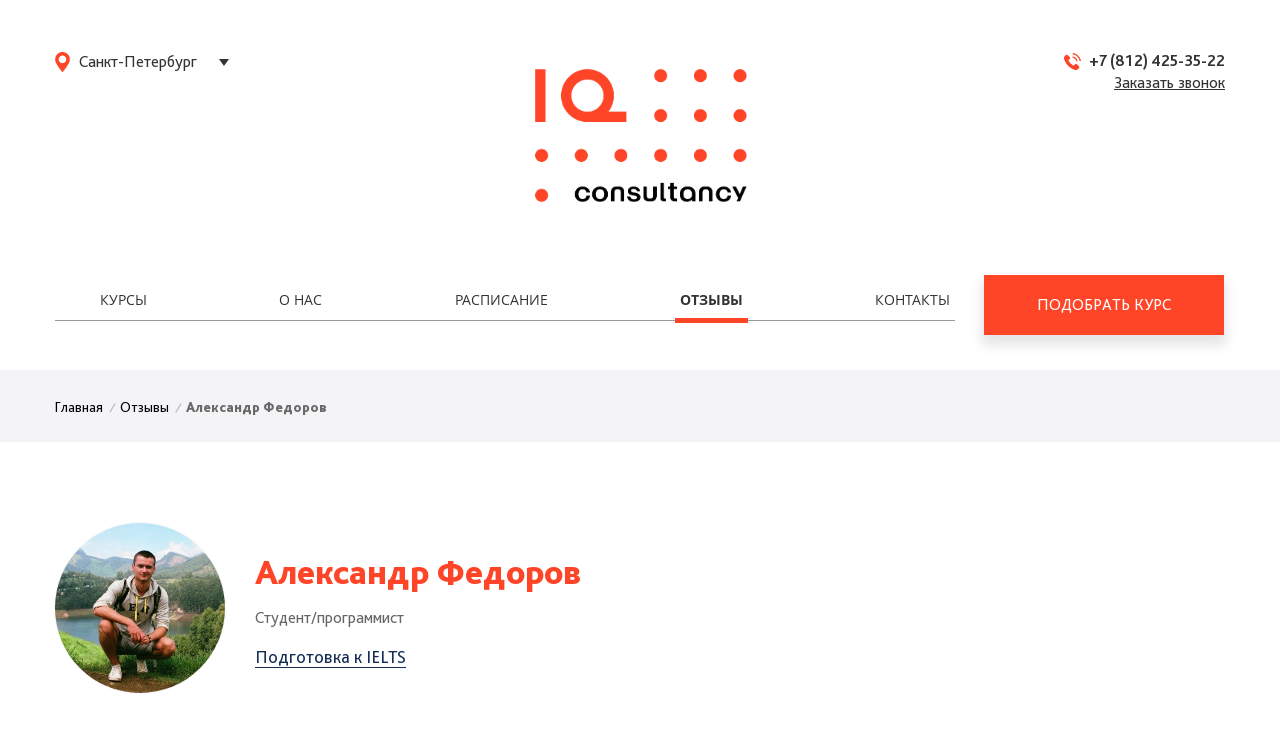

--- FILE ---
content_type: text/html; charset=UTF-8
request_url: https://www.iqschool.ru/reviews/aleksandr_fedorov/
body_size: 11222
content:
<!DOCTYPE html>
<html xmlns="http://www.w3.org/1999/xhtml" xml:lang="ru" lang="ru">
<head>
<meta name="yandex-verification" content="439953976b38a48c" />
    <meta name="viewport" content="width=device-width, initial-scale=1">
	<meta http-equiv="X-UA-Compatible" content="IE=edge" />
	<title>Александр Федоров</title>
	<link rel="shortcut icon" type="image/x-icon" href="/favicon.ico" />
	<link rel="canonical" href="https://www.iqschool.ru/reviews/aleksandr_fedorov/">
    <style>
        .tablebodytext {
            display: none;
        }
    </style>
	<meta http-equiv="Content-Type" content="text/html; charset=UTF-8" />
<meta name="robots" content="index, follow" />
<meta name="keywords" content="английский язык для всех" />
<meta name="description" content="Мы учим детей и взрослых говорить по-английски. Наши ученики сдают международные экзамены, готовятся к собеседованиям в международных компаниях, свободно общаются с иностранцами. Более 8000 студентов поступили в зарубежные школы и вузы с нашей помощью." />
<script type="text/javascript" data-skip-moving="true">(function(w, d, n) {var cl = "bx-core";var ht = d.documentElement;var htc = ht ? ht.className : undefined;if (htc === undefined || htc.indexOf(cl) !== -1){return;}var ua = n.userAgent;if (/(iPad;)|(iPhone;)/i.test(ua)){cl += " bx-ios";}else if (/Android/i.test(ua)){cl += " bx-android";}cl += (/(ipad|iphone|android|mobile|touch)/i.test(ua) ? " bx-touch" : " bx-no-touch");cl += w.devicePixelRatio && w.devicePixelRatio >= 2? " bx-retina": " bx-no-retina";var ieVersion = -1;if (/AppleWebKit/.test(ua)){cl += " bx-chrome";}else if ((ieVersion = getIeVersion()) > 0){cl += " bx-ie bx-ie" + ieVersion;if (ieVersion > 7 && ieVersion < 10 && !isDoctype()){cl += " bx-quirks";}}else if (/Opera/.test(ua)){cl += " bx-opera";}else if (/Gecko/.test(ua)){cl += " bx-firefox";}if (/Macintosh/i.test(ua)){cl += " bx-mac";}ht.className = htc ? htc + " " + cl : cl;function isDoctype(){if (d.compatMode){return d.compatMode == "CSS1Compat";}return d.documentElement && d.documentElement.clientHeight;}function getIeVersion(){if (/Opera/i.test(ua) || /Webkit/i.test(ua) || /Firefox/i.test(ua) || /Chrome/i.test(ua)){return -1;}var rv = -1;if (!!(w.MSStream) && !(w.ActiveXObject) && ("ActiveXObject" in w)){rv = 11;}else if (!!d.documentMode && d.documentMode >= 10){rv = 10;}else if (!!d.documentMode && d.documentMode >= 9){rv = 9;}else if (d.attachEvent && !/Opera/.test(ua)){rv = 8;}if (rv == -1 || rv == 8){var re;if (n.appName == "Microsoft Internet Explorer"){re = new RegExp("MSIE ([0-9]+[\.0-9]*)");if (re.exec(ua) != null){rv = parseFloat(RegExp.$1);}}else if (n.appName == "Netscape"){rv = 11;re = new RegExp("Trident/.*rv:([0-9]+[\.0-9]*)");if (re.exec(ua) != null){rv = parseFloat(RegExp.$1);}}}return rv;}})(window, document, navigator);</script>


<link href="/bitrix/css/main/bootstrap.css?1725205105141508" type="text/css"  rel="stylesheet" />
<link href="/bitrix/css/main/font-awesome.css?172520510528777" type="text/css"  rel="stylesheet" />
<link href="/bitrix/js/main/core/css/core.css?17252051063963" type="text/css"  rel="stylesheet" />
<link href="/local/templates/main/css/fontawesome.css?172520510841405" type="text/css"  data-template-style="true"  rel="stylesheet" />
<link href="/local/templates/main/css/jquery.formstyler.css?172520510812600" type="text/css"  data-template-style="true"  rel="stylesheet" />
<link href="/local/templates/main/css/slick.css?17252051082575" type="text/css"  data-template-style="true"  rel="stylesheet" />
<link href="/local/templates/main/css/owl.carousel.css?17252051084614" type="text/css"  data-template-style="true"  rel="stylesheet" />
<link href="/local/templates/main/css/swiper.min.css?172520510819777" type="text/css"  data-template-style="true"  rel="stylesheet" />
<link href="/local/templates/main/css/jquery.fancybox.min.css?172520510818309" type="text/css"  data-template-style="true"  rel="stylesheet" />
<link href="/local/templates/main/components/bitrix/breadcrumb/main/style.css?17252051081" type="text/css"  data-template-style="true"  rel="stylesheet" />
<link href="/local/components/krayt/main.feedback/templates/.default/style.css?1725205108246" type="text/css"  data-template-style="true"  rel="stylesheet" />
<link href="/local/templates/main/styles.css?17252051085206" type="text/css"  data-template-style="true"  rel="stylesheet" />
<link href="/local/templates/main/template_styles.css?1746722707679592" type="text/css"  data-template-style="true"  rel="stylesheet" />



        <!-- Google Tag Manager -->
<!-- End Google Tag Manager -->
</head>
<body>
<!-- Google Tag Manager (noscript) -->
<noscript><iframe src="https://www.googletagmanager.com/ns.html?id=GTM-52D4XNP"
height="0" width="0" style="display:none;visibility:hidden"></iframe></noscript>
<!-- End Google Tag Manager (noscript) --> 
<div id="panel"></div>

<!--<div class="action-wrapper">
    <div class="action-container">
      <div class="action-txt">
			<b class="red-font">Специальная цена на подготовку к <a href="/courses/international_exams/"><u>международным экзаменам</u></a> при записи в группу до 11 января</b>
        <b class="red-font">АКЦИЯ:</b> ) 
       </div>
    </div> 
</div>   --> 
<!--
<div class="action-wrapper" style="position:fixed;">
<div class="action-container">
		<div class="action-txt" style="padding:0 30px;">
			<b class="red-font"> Мы возобновили очные занятия в Петербурге. Можно не волноваться — уроки в аудиториях проходят с соблюдением всех мер безопасности.</b>
       </div>
    </div>
</div>
-->


	<div class="page-wrapper">

        <header class="header" id="header">
            <div class="container">
                <div class="header-mobile">
                    <div class="menu-btn-mobile" id="hamburger">
                        <a class="menu-btn">
                            <span></span>
                        </a>
                    </div>
                    <div class="logo-top mobile-logo">
                        <a href="/" title="На главную страницу">
                            <img src="/include/logo.png"  />                        </a>
                    </div>
                </div>
                <div class="mobile-menu">
                    <div class="header-section section-top">
                        <div class="row">
                            <div class="col-xs-3 section-top-left left city-wrapper">
                                <div class="change-city">
                                    <div class="icon icon-point"></div>
                                    <select id="city" name="" class="change-city-select">
                                                                                                                                    <option value="1">Санкт-Петербург</option>
                                                                                            <option value="2">Москва</option>
                                                                                            <option value="3">Онлайн</option>
                                                                                                                        </select>
                                </div>
                            </div>
                            <div class="col-xs-6 section-top-center center logo-top">
                                <a href="/" title="На главную страницу">
                                    <img src="/include/logo.png"  />                                </a>
                            </div>
                            <div class="col-xs-3 section-top-right right callback-top">
                                <div class="phone">
                                    <a href="tel:+78124253522" class="phone-link">+7 (812) 425-35-22</a>                                </div>
                                <div class="callback">
                                    <button title="Заказать обратный звонок" class="js-show-iqevents-form-popup callback-link">Заказать звонок</button>
                                </div>
                            </div>
                        </div>
                    </div>
                    <div class="header-section section-bottom">
                        <div class="top-menu-wrapper">
                            
<ul class="top-menu">
			<li class="top-menu-item"><a class="top-menu-link" href="/courses/" title="Курсы">Курсы</a></li>
		
			<li class="top-menu-item"><a class="top-menu-link" href="/about/" title="О нас">О нас</a></li>
		
			<li class="top-menu-item"><a class="top-menu-link" href="/schedule/" title="Расписание">Расписание</a></li>
		
			<li class="top-menu-item selected"><a class="top-menu-link" href="/reviews/" title="Отзывы">Отзывы</a></li>
		
			<li class="top-menu-item"><a class="top-menu-link" href="/contacts/" title="Контакты">Контакты</a></li>
		
</ul>		
                        </div>
                        <a class="red-btn js-show-iqevents-form-popup choose-course" href="javascript:void(0);" title="Подобрать курс">Подобрать курс</a>
                    </div>
                </div>
            </div>
        </header>
        <div class="content-wrapper">

                    
                        <div class="breadcrumb-wrapper"><div class="container"><div class="bx-breadcrumb" itemprop="http://schema.org/breadcrumb" itemscope itemtype="http://schema.org/BreadcrumbList">
			<div class="bx-breadcrumb-item" id="bx_breadcrumb_0" itemprop="itemListElement" itemscope itemtype="http://schema.org/ListItem">
				
				<a href="/" title="Главная" itemprop="url">
					<span itemprop="name">Главная</span>
				</a>
				<meta itemprop="position" content="1" />
			</div>
			<div class="bx-breadcrumb-item" id="bx_breadcrumb_1" itemprop="itemListElement" itemscope itemtype="http://schema.org/ListItem">
				<i class="">/</i>
				<a href="/reviews/" title="Отзывы" itemprop="url">
					<span itemprop="name">Отзывы</span>
				</a>
				<meta itemprop="position" content="2" />
			</div>
			<div class="bx-breadcrumb-item" itemprop="itemListElement" itemscope itemtype="http://schema.org/ListItem">
				<i class="">/</i>
				<span itemprop="name">Александр Федоров</span>
				<meta itemprop="position" content="3" />
			</div></div></div></div>
                         <div class="container">

    <div class="review-page elastic-block">



<div class="review-detail">
        <div class="review-detail-header">
        <div class="row review-flex">
            <div class="review-item-image col-xs-2">
                                                            <div class="review-detail-image">
                            <img
                                    class="detail_picture"
                                    border="0"
                                    src="/upload/iblock/2ba/2ba4286c1edf9cd6214998da354ab266.jpg"
                                    width="575"
                                    height="586"
                                    alt="Александр Федоров"
                                    title="Александр Федоров"
                            />
                        </div>
                                    

            </div>
            <div class="review-detail-title col-xs-10">
                <div class="review-detail-name">
                                                                        <p>Александр Федоров</p>
                                                                <p class="status-author">Студент/программист</p>
                </div>
                <div class="review-detail-course">
                    <span></span><a href="/courses/international_exams/preparation_for_ielts/">Подготовка к IELTS</a>
                </div>
            </div>
        </div>
    </div>
    <div class="review-detail-content">
        <div class="review-detail-text-wrp">
            <div class="review-detail-text">
                                    <p>
	 Каждый, кто ищет курсы, сталкивается с одними и теми же трудностями и вопросами. Сложно понять, стоят ли курсы тех денег, будет ли удобным расписание, будет ли успех и результат на выходе. С IQ Consultancy меня познакомил хороший друг, который работает в этой компании. Сейчас я очень рад, что выбрал именно эти курсы, потому что результат налицо. На входном&nbsp;диагностическом тесте по IELTS&nbsp;я набрал 5.0, а на самом экзамене я получил 6.5!
</p>
<p>
	 За полгода была проделана большая работа под руководством Галины Тарасенко. Она - первоклассный преподаватель с большим опытом. Атмосфера на занятиях была потрясающая, мы много общались, смеялись, тренировались, разбирали ошибки. Время на курсах летело незаметно. Галина очень тактично хвалила и указывала на пробелы в знаниях, от ее замечаний не опускались руки, а наоборот, хотелось больше и больше работать над собой.
</p>
<p>
	 Одних занятий на курсах мало, важной составляющей результата является самостоятельная работа, проделанная дома, и работы было выполнено много. Отдельно нужно поблагодарить Галину за терпение, с которым она читала и разбирала наши письменные работы.
</p>
<p>
	 Одного знания английского для успешной сдачи IELTS недостаточно, потому что это тест. На занятиях Галина рассказывала нам о типичных ошибках, о быстрых техниках чтения, за что добавляют и срезают баллы. От прорабатывания части Speaking на занятиях улучшился, в том числе, и мой русский язык, в том плане, что речь стала более структурированной и логичной. Акцент на ту или иную часть материала делался для каждого учащегося индивидуально: у кого-то были проблемы с эссе, у кого-то с говорением – всех подтянули! Наша группа показала очень хороший результат на экзамене 6.0 – 6.5. Я получил 6.5, именно столько мне было необходимо для поступления в магистратуру. Я советую вам пройти этот путь с IQ Consultancy, чтобы потом испытать незабываемое чувство эйфории и удовлетворения от оценки.
</p>                            </div>
        </div>
    </div>


	
	</div><!--<p><a href="--><!--">--><!--</a></p>-->
    </div>

</div>



<style>
/*
	.js-show-iqevents-form-popup {
		display: none !important;
	}
*/
</style>

<div class="form-container desktop" id="form-container">
    <div>
        <div class="form-container-title">
            <p style="font-size: 36px; font-weight: 900;">Подберем обучение <span style="color: #ff4527;">для ваших целей</span></p>
        </div>
        <div class="form-container-flex">
            <div class="form-manager-block">
                <div class="form-manager-img">
                    <img src="/local/templates/main/images/mulyar.png">
                </div>
                <div class="form-manager-title">
                    <p><b>Ирина Муляр</b><br>Консультант по&nbsp;подготовке к&nbsp;обучению за&nbsp;рубежом</p>
                </div>
            </div>
            <div class="form-text-block">
                <p>Языковые курсы для сдачи международных экзаменов, карьеры и&nbsp;свободного общения. Оставьте заявку и&nbsp;проконсультируйтесь с&nbsp;экспертом.</p>
            </div>
            <div class="form-button-block">
                <div class="form-telephone">
                    <a href="tel:+78124253522">+7 (812) 425-35-22</a>
                </div>
                <div class="form-button">
                    <a class="red-btn js-show-iqevents-form-popup choose-course" href="javascript:void(0);" title="Подобрать курс">Подобрать курс</a>
                </div>
            </div>
        </div>
    </div>
</div>

<div class="form-container mobile" id="form-container">
    <div>
        <div class="form-container-title">
            <p style="font-size: 36px; font-weight: 900;">Подберем обучение <span style="color: #ff4527;">для ваших целей</span></p>
        </div>
        <div class="form-container-flex">
            <div class="form-manager-block">
                <div class="form-text-block">
                    <p>Языковые курсы для сдачи международных экзаменов, карьеры и&nbsp;свободного общения. Оставьте заявку и&nbsp;проконсультируйтесь с&nbsp;экспертом.</p>
                </div>
                <div class="form-manager-img">
                    <img src="/local/templates/main/images/mulyar.png">
                </div>
                <div class="form-manager-title">
                    <p><b>Ирина Муляр</b><br>Консультант по&nbsp;подготовке к&nbsp;обучению за&nbsp;рубежом</p>
                </div>
            </div>
            <div class="form-button-block">
                <div class="form-telephone">
                    <a href="tel:+78124253522">+7 (812) 425-35-22</a>
                </div>
                <div class="form-button">
                    <a class="red-btn js-show-iqevents-form-popup choose-course" href="javascript:void(0);" title="Подобрать курс">Подобрать курс</a>
                </div>
            </div>
        </div>
    </div>
</div>



<div class="mf-container" style="display:none;">
    <div id="comp_a45c71aa9162613acb35fe2bd5cb1b39"><div class="mfeedback" id="mfeedback">
    <div class="container">

        <div class="mf-title">
            <!--<p style="font-size: 36px; font-weight: 900;">Расскажите нам<span style="color: #ff4527;"> о своих целях,</span> <span></span></p>
<p style="font-weight: bold;">и мы подберем подходящий курс
</p>-->


<p style="font-size: 36px; font-weight: 900;">Поступайте <span style="color: #ff4527;">с нами!</span></p>        </div>


        
        
<form action="/reviews/aleksandr_fedorov/" method="POST" class="form-feedback "><input type="hidden" name="bxajaxid" id="bxajaxid_a45c71aa9162613acb35fe2bd5cb1b39_8BACKi" value="a45c71aa9162613acb35fe2bd5cb1b39" /><input type="hidden" name="AJAX_CALL" value="Y" />        <input type="hidden" name="sessid" id="sessid" value="de3ed72cdad8dff99b56c3979c0cd4a3" />
            <div class="form-row row">

                <div class="mf-item-wrp col-md-3 col-sm-4">
                    <div class="mf-item mf-name ">
                        <input type="text" name="user_name" value="" id="user_name" class="input__field ">
                        <label class="mf-text label__field" for="user_name">
                            <span>Имя</span> <span class="mf-req">*</span>                        </label>
                                            </div>
                </div>

                <div class="mf-item-wrp col-md-3 col-sm-4">
                    <div class="mf-item mf-email ">
                        <input type="email" name="user_email" value="" id="user_email" class="input__field ">
                        <label class="mf-text label__field" for="user_email">
                            <span>E-mail</span> <span class="mf-req">*</span>                        </label>
                                            </div>
                </div>

                <div class="mf-item-wrp col-md-3 col-sm-4">
                    <div class="mf-item mf-phone ">
                        <input type="text" name="user_phone" value="" id="user_phone" class="input__field phone ">
                        <label class="mf-text label__field" for="user_phone">
                            <span>Телефон</span> <span class="mf-req">*</span>                        </label>
                                            </div>
                </div>

                                 <input type="hidden" name="OFFICE_NAME" value="Санкт-Петербург">
                 <input type="hidden" name="OFFICE_EMAIL" value=" school@edustaff.ru">
                 <input type="hidden" name="URL_PAGE" value="https://www.iqschool.ru/reviews/aleksandr_fedorov/">
                 <input type="hidden" name="PARAMS_HASH" value="a118a3e99f12ef22fefff94ffa66a2fb">

                <div class="mf-button col-md-3 col-sm-4 col-sm-offset-4 col-md-offset-0">
                    <input type="submit" name="submit" value="Записаться" class="red-btn">
                </div>
            </div>
        </form>
        <p style="font-size: 14px; margin: 15px 0; text-align: center;">Нажимая на кнопку, вы даете согласие на обработку своих персональных данных. Гарантируем <a target="_blank" href="/privacy_policy/">конфиденциальность</a>.</p>
    </div>

    <div class="circle-big-wrp">
        <div class="circle-big">
            <span></span>
        </div>
    </div>
    <div class="circle-bot"></div>
    <div class="circle-right">
        <span class="circle-mid"></span>
        <span class="circle-center"></span>
    </div>
</div>

</div></div>
            </div> <!--content-wrapper -->
		</div> <!-- page-wrapper -->


<div class="modal fade mf-callback" id="modalCallback" tabindex="-1" role="dialog" aria-hidden="true">
    <div class="modal-dialog">
        <div class="modal-content">
            <button type="button" class="close" data-dismiss="modal" aria-hidden="true"></button>

                    <div id="comp_9b030bd206ea937e4c7132fc2d1ae122"><div class="mfeedback mf-contact">  <!-- вёрстка формы обратного звонка для popup-окна -->
    <div class="container">
                <div class="mf-title">Заполните форму, <br> мы вам перезвоним</div>
                
<form action="/reviews/aleksandr_fedorov/" method="POST" class="form-feedback "><input type="hidden" name="bxajaxid" id="bxajaxid_9b030bd206ea937e4c7132fc2d1ae122_Ar8Szp" value="9b030bd206ea937e4c7132fc2d1ae122" /><input type="hidden" name="AJAX_CALL" value="Y" />        <input type="hidden" name="sessid" id="sessid_1" value="de3ed72cdad8dff99b56c3979c0cd4a3" />
            <div class="form-row row">

                    <div class="mf-item-wrp">
                        <div class="mf-item mf-name">
                            <input type="text" name="user_name" value="" id="cbf_user_name" class="input__field">
                            <label class="mf-text label__field" for="cbf_user_name">
                                <span>имя</span> <span class="mf-req">*</span></label>
                        </div>
                                            </div>

                    <div class="mf-item-wrp">
                        <div class="mf-item mf-email">
                            <input type="text" name="user_email" value="" id="cbf_user_email" class="input__field">
                            <label class="mf-text label__field" for="cbf_user_email">
                                <span>email</span> <span class="mf-req">*</span></label>
                        </div>
                                            </div>

                    <div class="mf-item-wrp">
                        <div class="mf-item mf-phone">
                            <input type="text" name="user_phone" value="" id="cbf_user_phone" class="input__field phone">
                            <label class="mf-text label__field" for="cbf_user_phone">
                                <span>телефон</span> <span class="mf-req">*</span></label>
                        </div>
                                            </div>

                                        <input type="hidden" name="OFFICE_NAME" value="Санкт-Петербург">
                    <input type="hidden" name="OFFICE_EMAIL" value=" school@edustaff.ru">
                    <input type="hidden" name="URL_PAGE" value="https://www.iqschool.ru/reviews/aleksandr_fedorov/">
                    <input type="hidden" name="PARAMS_HASH" value="144283cc45e912b5d4434f9e5387fdcd">

                    <div class="mf-button">
                        <input type="submit" name="submit" value="Оставить заявку" class="red-btn">
                    </div>
            </div>
        </form>
        <p style="margin-top: 7px; font-size: 12px;">Нажимая на кнопку, вы даете согласие на обработку своих персональных данных. Гарантируем <a target="_blank" href="/privacy_policy/">конфиденциальность</a>.</p>
    </div></div>


</div>
        </div>
    </div>
</div>

		<footer class="footer">
            <div class="container">
                <div class="clearfix">
                    <div class="footer-item company-info">
                        <div class="logo-bot">
                            <a href="/" title="На главную страницу">
                                <img src="/include/iqc_logo.svg"  />                            </a>
                        </div>
                        <div class="copyright">
                            <p>© 2011–2026 IQ Consultancy — <br />
    школа английского языка.</p>                        </div>
                        <div class="payment">
                            <div class="paycards">
                                <!--<a href="" class="paycard"><span class="icon icon-visa"></span></a>
                                <a href="" class="paycard"><span class="icon icon-mastercard"></span></a>
                                <a href="" class="paycard"><span class="icon icon-maestro"></span></a>-->
								<img src="/upload/mastercard-logo.png"/>
								<img src="/upload/mir-logo.png"/>
								<img src="/upload/visa-logo.png"/>
                            </div>
							                        </div>
                        <div class="legal"><a href="/legal/rules/">Пользовательское соглашение</a><br>
                        <a href="/legal/privacy_policy/">Политика конфиденциальности</a>
                        </div>
                    </div>
                    <div class="footer-item address-info">
                        <div class="address-wrapper">
                            <p class="title">Адреса</p>
                            <div class="address-list">
                                <div class="address-item spb">
                                    <p class="name">г. Санкт-Петербург</p>
<p class="address">Маяковская, ул. Жуковского, д. 3, лит. "А"</p>                                </div>
                                <div class="address-item msc">
                                    <p class="name">г. Москва</p>
<p class="address">Лялин переулок, 11-13/1, строение 3, офис&nbsp;100<br>
Вход в офис через Яковоапостольский переулок.</p>                                </div>
                            </div>
                        </div>
                    </div>
                    <div class="footer-item footer-menu-wrapper">
                        <div class="footer-menu">
                            
<ul class="bottom-menu">
            <li class="bottom-menu-item"><a class="bottom-menu-link" href="/about/" title="О нас">О нас</a></li>
                <li class="bottom-menu-item"><a class="bottom-menu-link" href="/courses/" title="Курсы">Курсы</a></li>
                <li class="bottom-menu-item selected"><a class="bottom-menu-link" href="/reviews/" title="Отзывы">Отзывы</a></li>
                <li class="bottom-menu-item"><a class="bottom-menu-link" href="/contacts/" title="Контакты">Контакты</a></li>
                <li class="bottom-menu-item"><a class="bottom-menu-link" href="/jobs/" title="Вакансии">Вакансии</a></li>
                <li class="bottom-menu-item"><a class="bottom-menu-link" href="/svedeniya-ob-obrazovatelnoj-organizatsii/" title="Сведения об образовательной организации">Сведения об образовательной организации</a></li>
    </ul>
                        </div>
                    </div>
                    <div class="footer-item social-list">
                        <div class="socials">
						<!--<div class="social-item"><a href="#" class="fa fa-instagram"></a></div>-->
                            <div class="social-item"><a target="_blank" href="https://vk.com/iq_school" class="fa fa-vk"></a></div>
                        <!--<div class="social-item"><a target="_blank" href="https://www.facebook.com/iqconsultancy.ru" class="fa fa-facebook"></a></div>-->
                        </div>
                    </div>
                </div>
            </div>
        </footer>

<link rel="stylesheet" href="/include/form/css/form.css?v=">

<link rel="stylesheet" href="/include/multiple-select/multiple-select.min.css">
<link rel="stylesheet" href="/include/telInput/intlTelInput.css">
<!--**** скелет формы ****-->
<div id="iqevents-form-overlay" class="iqevents-form-close-popup"></div>
<div id="iqevents-form-overlay" class="iqevents-form-close-popup"></div>
<div id="iqevents-form-popup" class="">
    <div id="iqevents-form-content">
        <div class="iqevents-form-title"></div>
        <i class="fal fa-times-square iqevents-close-popup" aria-hidden="true"></i>
        <div id="screen_1" class="form_screen screen_1"></div>
        <div id="screen_3" class="form_screen screen_3">
            <img src="/include/form/sucsess.svg" alt="">
            <p class="succsess_message"></p>
        </div>
    </div>
</div>
<!--**** скелет формы ****--><!--<a href="javascript:void(0);" class="js-show-iqevents-form-popup">Абракадабра</a>-->
<script type="text/javascript">if(!window.BX)window.BX={};if(!window.BX.message)window.BX.message=function(mess){if(typeof mess=='object') for(var i in mess) BX.message[i]=mess[i]; return true;};</script>
<script type="text/javascript">(window.BX||top.BX).message({'JS_CORE_LOADING':'Загрузка...','JS_CORE_NO_DATA':'- Нет данных -','JS_CORE_WINDOW_CLOSE':'Закрыть','JS_CORE_WINDOW_EXPAND':'Развернуть','JS_CORE_WINDOW_NARROW':'Свернуть в окно','JS_CORE_WINDOW_SAVE':'Сохранить','JS_CORE_WINDOW_CANCEL':'Отменить','JS_CORE_WINDOW_CONTINUE':'Продолжить','JS_CORE_H':'ч','JS_CORE_M':'м','JS_CORE_S':'с','JSADM_AI_HIDE_EXTRA':'Скрыть лишние','JSADM_AI_ALL_NOTIF':'Показать все','JSADM_AUTH_REQ':'Требуется авторизация!','JS_CORE_WINDOW_AUTH':'Войти','JS_CORE_IMAGE_FULL':'Полный размер'});</script>
<script type="text/javascript">(window.BX||top.BX).message({'LANGUAGE_ID':'ru','FORMAT_DATE':'DD.MM.YYYY','FORMAT_DATETIME':'DD.MM.YYYY HH:MI:SS','COOKIE_PREFIX':'BITRIX_SM','SERVER_TZ_OFFSET':'10800','SITE_ID':'s1','SITE_DIR':'/','USER_ID':'','SERVER_TIME':'1768720360','USER_TZ_OFFSET':'0','USER_TZ_AUTO':'Y','bitrix_sessid':'de3ed72cdad8dff99b56c3979c0cd4a3'});</script><script type="text/javascript" src="/bitrix/js/main/core/core.js?1725205106122210"></script>
<script type="text/javascript" src="/bitrix/js/main/core/core_promise.js?17252051065265"></script>
<script type="text/javascript" src="/bitrix/js/main/polyfill/promise/js/promise.js?17252051068241"></script>
<script type="text/javascript" src="/bitrix/js/main/loadext/loadext.js?17252051062917"></script>
<script type="text/javascript" src="/bitrix/js/main/loadext/extension.js?17252051062895"></script>
<script type="text/javascript" src="/bitrix/js/main/core/core_ajax.js?172520510641671"></script>


<script type="text/javascript" src="/local/templates/main/js/lib/jquery.min.js?172520510886926"></script>
<script type="text/javascript" src="/local/templates/main/js/lib/bootstrap.min.js?172520510837192"></script>
<script type="text/javascript" src="/local/templates/main/js/lib/swiper.min.js?1725205108122735"></script>
<script type="text/javascript" src="/local/templates/main/js/lib/classie.js?1725205108182633"></script>
<script type="text/javascript" src="/local/templates/main/js/lib/owl.carousel.js?1725205108109595"></script>
<script type="text/javascript" src="/local/templates/main/js/lib/jquery.fancybox.js?1725205108115887"></script>
<script type="text/javascript" src="/local/templates/main/js/lib/jquery.formstyler.min.js?172520510836839"></script>
<script type="text/javascript" src="/local/templates/main/js/lib/jquery.maskedinput.min.js?17252051087464"></script>
<script type="text/javascript" src="/local/templates/main/js/lib/slick.js?172520510888440"></script>
<script type="text/javascript" src="/local/templates/main/js/lib/sourcebuster.min.js?172520510814125"></script>
<script type="text/javascript" src="/local/templates/main/js/script.js?17252051084177"></script>
<script type="text/javascript" src="/local/templates/main/js/iq.js?172520510810268"></script>
<script type="text/javascript">var _ba = _ba || []; _ba.push(["aid", "e813c866def9ced8251ea57cb24100e7"]); _ba.push(["host", "www.iqschool.ru"]); (function() {var ba = document.createElement("script"); ba.type = "text/javascript"; ba.async = true;ba.src = (document.location.protocol == "https:" ? "https://" : "http://") + "bitrix.info/ba.js";var s = document.getElementsByTagName("script")[0];s.parentNode.insertBefore(ba, s);})();</script>


<script>
        if(window['citySelect'])
        {
            citySelect.cityObj = [{'ID':'1','UF_PHONE':'+7 (812) 425-35-22','UF_OFFICE_EMAIL':' school@edustaff.ru','UF_PHONE_CPC':'+7 (812) 407-31-81','UF_PHONE_SEO':'+7 (812) 426-11-17','UF_NAME':'Санкт-Петербург','UF_SORT':'100','UF_XML_ID':'q5bQhnqO','UF_LINK':'','UF_DESCRIPTION':'Санкт Петербург','UF_FULL_DESCRIPTION':'Санкт Петербург','UF_DEF':'0','UF_FILE':'0'},{'ID':'2','UF_PHONE':'+7 (495) 374-59-00','UF_OFFICE_EMAIL':' school_msk@edustaff.ru','UF_PHONE_CPC':'+7 (495) 374-59-00','UF_PHONE_SEO':'+7 (495) 374-59-00','UF_NAME':'Москва','UF_SORT':'100','UF_XML_ID':'ba4Jerhh','UF_LINK':'','UF_DESCRIPTION':'','UF_FULL_DESCRIPTION':'','UF_DEF':'0','UF_FILE':'0'},{'ID':'3','UF_PHONE':'+7 (812) 425-35-22','UF_OFFICE_EMAIL':' school@edustaff.ru','UF_PHONE_CPC':'+7 (812) 407-31-81','UF_PHONE_SEO':'+7 (812) 426-11-17','UF_NAME':'Онлайн','UF_SORT':'100','UF_XML_ID':'q5bQhnq2','UF_LINK':'','UF_DESCRIPTION':'Дистанционно','UF_FULL_DESCRIPTION':'Дистанционно','UF_DEF':'0','UF_FILE':'0'}];
        }
    </script>

<script>(function(w,d,s,l,i){w[l]=w[l]||[];w[l].push({'gtm.start':
new Date().getTime(),event:'gtm.js'});var f=d.getElementsByTagName(s)[0],
j=d.createElement(s),dl=l!='dataLayer'?'&l='+l:'';j.async=true;j.src=
'https://www.googletagmanager.com/gtm.js?id='+i+dl;f.parentNode.insertBefore(j,f);
})(window,document,'script','dataLayer','GTM-52D4XNP');</script>
<script type="text/javascript">
function _processform_8BACKi(){
	if (BX('bxajaxid_a45c71aa9162613acb35fe2bd5cb1b39_8BACKi'))
	{
		var obForm = BX('bxajaxid_a45c71aa9162613acb35fe2bd5cb1b39_8BACKi').form;
		BX.bind(obForm, 'submit', function() {BX.ajax.submitComponentForm(this, 'comp_a45c71aa9162613acb35fe2bd5cb1b39', true)});
	}
	BX.removeCustomEvent('onAjaxSuccess', _processform_8BACKi);
}
if (BX('bxajaxid_a45c71aa9162613acb35fe2bd5cb1b39_8BACKi'))
	_processform_8BACKi();
else
	BX.addCustomEvent('onAjaxSuccess', _processform_8BACKi);
</script>
<script>

    $(".input__field.phone").mask("+7 (999) 999-99-99", {
        placeholder: "+7 (___) ___-__-__"
    });

    (function() {
        // trim polyfill : https://developer.mozilla.org/en-US/docs/Web/JavaScript/Reference/Global_Objects/String/Trim
        if (!String.prototype.trim) {
            (function() {
                // Make sure we trim BOM and NBSP
                var rtrim = /^[\s\uFEFF\xA0]+|[\s\uFEFF\xA0]+$/g;
                String.prototype.trim = function() {
                    return this.replace(rtrim, '');
                };
            })();
        }

        [].slice.call( document.querySelectorAll( 'input.input__field' ) ).forEach( function( inputEl ) {
            // in case the input is already filled..
            if( inputEl.value.trim() !== '' ) {
                classie.add( inputEl.parentNode, 'input--filled' );
            }

            // events:
            inputEl.addEventListener( 'focus', onInputFocus );
            inputEl.addEventListener( 'blur', onInputBlur );
        } );

        function onInputFocus( ev ) {
            classie.add( ev.target.parentNode, 'input--filled' );
        }

        function onInputBlur( ev ) {
            if( ev.target.value.trim() === '' ) {
                classie.remove( ev.target.parentNode, 'input--filled' );
            }
        }
    })();
    
    $(function() {
        $("form.form-feedback").submit(function() {
            
            if (!$(this).find('input[name="user_name"]').val() || !$(this).find('input[name="user_phone"]').val() || !$(this).find('input[name="user_email"]').val() ) {
                return;
            }
            
            // holly
            var contact = {
                name : $(this).find('input[name="user_name"]').val(),
                phone : $(this).find('input[name="user_phone"]').val(),
                email : $(this).find('input[name="user_email"]').val()
            };
            
            
            
            toHollihop(contact, undefined, 'ostavit_zayavku');
             console.log('TEST:', 'поперло');
            sendTarger('feedback');
            
            /*-------------*/
            $.ajax({
    	type : 'POST',
    	dataType : 'jsonp',
    	url : 'https://hook.integromat.com/19mmogmbkgls25v5nnwhyflul757h6vi',
    	data : contact,
    	success : function() {
            console.log('DEBAG:', 'Письмо отправлено');
    	},
    	error : function (xhr, ajaxOptions, thrownError) {
    	    console.log(xhr.statusText);
    	    console.log(xhr.responseText);
    	    console.log(xhr.status);
    	    console.log(thrownError);
	    }
        });
         /*-------------*/   
        });
    });
</script><script type="text/javascript">
function _processform_Ar8Szp(){
	if (BX('bxajaxid_9b030bd206ea937e4c7132fc2d1ae122_Ar8Szp'))
	{
		var obForm = BX('bxajaxid_9b030bd206ea937e4c7132fc2d1ae122_Ar8Szp').form;
		BX.bind(obForm, 'submit', function() {BX.ajax.submitComponentForm(this, 'comp_9b030bd206ea937e4c7132fc2d1ae122', true)});
	}
	BX.removeCustomEvent('onAjaxSuccess', _processform_Ar8Szp);
}
if (BX('bxajaxid_9b030bd206ea937e4c7132fc2d1ae122_Ar8Szp'))
	_processform_Ar8Szp();
else
	BX.addCustomEvent('onAjaxSuccess', _processform_Ar8Szp);
</script>
<script>

//    $(".input__field.phone").mask("+7 (999) 999-99-99", {
//        placeholder: "+7 (___) ___-__-__"
//    });
	
	$(".input__field.phone").mask("+99999999999", {
        placeholder: "+"
    });

    (function() {
        // trim polyfill : https://developer.mozilla.org/en-US/docs/Web/JavaScript/Reference/Global_Objects/String/Trim
        if (!String.prototype.trim) {
            (function() {
                // Make sure we trim BOM and NBSP
                var rtrim = /^[\s\uFEFF\xA0]+|[\s\uFEFF\xA0]+$/g;
                String.prototype.trim = function() {
                    return this.replace(rtrim, '');
                };
            })();
        }

        [].slice.call( document.querySelectorAll( 'input.input__field' ) ).forEach( function( inputEl ) {
            // in case the input is already filled..
            if( inputEl.value.trim() !== '' ) {
                classie.add( inputEl.parentNode, 'input--filled' );
            }

            // events:
            inputEl.addEventListener( 'focus', onInputFocus );
            inputEl.addEventListener( 'blur', onInputBlur );
        } );

        function onInputFocus( ev ) {
            classie.add( ev.target.parentNode, 'input--filled' );
        }

        function onInputBlur( ev ) {
            if( ev.target.value.trim() === '' ) {
                classie.remove( ev.target.parentNode, 'input--filled' );
            }
        }
    })();
</script><script type="text/javascript" src="/include/form/functions.js"></script>
<script src="/include/form/js/languages/ru.js"></script>
<script type="text/javascript" src="/include/form/js/libraries/jquery.tmpl.js"></script>
<script type="text/javascript" src="/include/form/js/field_templates.js"></script>
<script type="text/javascript" src="/include/form/js/form.js"></script>
<script type="text/javascript" src="/include/inputmask/inputmask.min.js"></script>
<script type="text/javascript" src="/include/inputmask/jquery.inputmask.min.js"></script>
<script src="/include/velocity/velocity.min.js"></script>
<script src="/include/velocity/velocity.ui.min.js"></script>

<script src="/include/multiple-select/multiple-select.min.js"></script>

<script type="text/javascript" src="/include/telInput/intlTelInput.js"></script>


<script type="text/javascript">
    /** собираем json на основе которого будет строиться первый экран формы*/
    let first_screen_fields = {
        "input": [{
            "fieldname": "field_name",
            "fieldtype": "text",
            "fieldlabel": FIELD_NAME,
            "fieldrequired": true
        },
            {
                "fieldname": "field_phone",
                "fieldtype": "phone",
                "fieldlabel": FIELD_PHONE,
                "additional_class":"telefon_bl",
                "fieldrequired": true
            },
            {
                "fieldname": "field_email",
                "fieldtype": "email",
                "fieldlabel": FIELD_EMAIL,
                "fieldrequired": true
            }
        ]
    };

    /** собираем форму */
    formConstruct({
        second_screen: false,
        //			social: social_buttons,
        screen_1: first_screen_fields,
        //			screen_2: second_screen_fields,
        title: '',
        success: 'Ваша форма успешно отправлена. <span>Наши специалисты свяжутся с вами в ближайшее время.</span>',
        event: '',
        origin: ''
    });

    /** заворачиваем инпут с телефоном в выпадашку с кодами стран */
    let phone_input = document.querySelector("#field_phone");
    let block = document.querySelector(".telefon_bl");

    window.intlTelInput(phone_input, {
        utilsScript: "https://cdn.jsdelivr.net/npm/intl-tel-input@18.2.1/build/js/utils.js",
        autoPlaceholder: "off",
        dropdownContainer: block,
        hiddenInput: "field_phone_clear",
        placeholderNumberType: "MOBILE",
        preferredCountries: ['RU'],
        separateDialCode: true
    });




</script>
</body>
</html>


--- FILE ---
content_type: text/css
request_url: https://www.iqschool.ru/local/templates/main/styles.css?17252051085206
body_size: 1891
content:
h1,
h2.big-red-title {
    text-align: center;
    color: #ff4527;
    text-transform: uppercase;
    font-weight: 900
}

h1,
h2,
h3 {
    font-family: BlissPro, OpenSans, Arial, sans-serif
}

h1 {
    font-size: 48px;
    margin-top: 50px
}

h2 {
    font-size: 24px;
    text-align: center;
    line-height: 1.5
}

h2.big-red-title {
    font-size: 36px
}

.detail-image-row {
    margin-top: 30px;
    margin-bottom: 30px
}

.news-detail-image {
    position: relative;
    width: 100%;
    height: 0;
    padding-top: 75%;
    overflow: hidden
}

.news-detail-image img {
    position: absolute;
    width: 100%;
    height: auto;
    top: 0;
    left: 0
}

ul.big-red-circle-list li {
    position: relative;
    padding: 5px 0 5px 35px
}

ul.big-red-circle-list li:after,
ul.big-red-circle-list li:before {
    content: '';
    display: block;
    position: absolute;
    left: 0;
    border-radius: 50%
}

ul.big-red-circle-list li:before {
    width: 20px;
    height: 20px;
    background-color: #ff4527;
    top: 7px
}

ul.big-red-circle-list li:after {
    width: 8px;
    height: 8px;
    background-color: #fff;
    top: 13px;
    left: 6px
}

ul.red-dot-list li {
    position: relative;
    padding: 5px 0 5px 15px
}

ul.red-dot-list li:before {
    content: '';
    display: block;
    position: absolute;
    left: 0;
    top: 14px;
    border-radius: 50%;
    width: 5px;
    height: 5px;
    background-color: #ff4527
}

/*# sourceMappingURL=[data-uri] */

--- FILE ---
content_type: text/css
request_url: https://www.iqschool.ru/local/templates/main/template_styles.css?1746722707679592
body_size: 112972
content:
@charset "UTF-8";

a,
a:active,
a:hover {
    text-decoration: none;
    color: inherit
}

.left,
caption,
td,
th {
    text-align: left
}

.header.no-shadow,
button {
    box-shadow: none
}

.courses-list .course-item-link,
.courses-slider-mobile .course-item-link,
.news-list-mini .title,
.news-tags-wrapper .title {
    letter-spacing: 1px;
    text-transform: uppercase
}

.maps-container,
ol,
ul {
    list-style: none
}

.course-detail-block .course-section-slider .course-section-image,
.courses-mini-list .course-section-image {
    filter: none
}

a,
abbr,
acronym,
address,
applet,
article,
aside,
audio,
b,
big,
blockquote,
body,
canvas,
caption,
center,
cite,
code,
dd,
del,
details,
dfn,
div,
dl,
dt,
em,
embed,
fieldset,
figcaption,
figure,
footer,
form,
header,
hgroup,
html,
i,
iframe,
img,
ins,
kbd,
label,
legend,
li,
mark,
menu,
nav,
object,
ol,
output,
p,
pre,
q,
ruby,
s,
samp,
section,
small,
span,
strike,
strong,
sub,
summary,
sup,
table,
tbody,
td,
tfoot,
th,
thead,
time,
tr,
tt,
u,
ul,
var,
video {
    border: 0;
    outline: 0;
    font-size: 100%;
    vertical-align: baseline;
    -webkit-appearance: none;
    -webkit-text-size-adjust: none;
    font-family: BlissPro, OpenSans, Arial, sans-serif
}

*,
:after,
:before {
    box-sizing: border-box
}

html {
    font-size: 16px;
    line-height: 1.5;
    color: #000;
    -webkit-font-smoothing: subpixel-antialiased
}

body.noscroll {
    overflow: hidden;
    width: 100%;
    height: 100%;
    z-index: 0
}

table {
    border-collapse: collapse;
    border-spacing: 0
}

caption,
td,
th {
    font-weight: 400;
    vertical-align: middle
}

blockquote,
q {
    quotes: none
}

blockquote:after,
blockquote:before,
q:after,
q:before {
    content: "";
    content: none
}

.address-wrapper .address-item .address:before,
.email-link:before,
.menu-btn-mobile span:after,
.menu-btn-mobile span:before,
.modal .close:after,
.modal .close:before,
.modal:before,
.news-list-container .news-item .news-item-text:after,
.phone-link:before,
.top-menu a:after {
    content: ''
}

a img {
    border: none
}

article,
aside,
details,
figcaption,
figure,
footer,
header,
hgroup,
main,
menu,
nav,
section,
summary {
    display: block
}

.icon,
img {
    display: inline-block;
    vertical-align: middle
}

a,
a:active,
a:focus,
a:hover {
    text-decoration: none;
    outline: 0 !important;
    transition: .2s ease-in-out
}

a {
    transition: .3s ease-in-out
}

.icon-empty {
    opacity: 0
}

a:active,
a:hover {
    border-color: transparent
}

img {
    max-width: 100%
}

button,
input,
textarea {
    outline: 0 !important;
    font: inherit;
    border: none
}

button {
    background: 0 0;
    padding: 0;
    cursor: pointer
}

.icon,
.icon-logo.big {
    background-position: 50%;
    background-repeat: no-repeat
}
footer .legal {
    font-size: 14px;
    margin-top: 20px;
}
@font-face {
    font-family: BlissPro;
    src: url(fonts/BlissPro/BlissPro.eot);
    src: url(fonts/BlissPro/BlissPro.eot?#iefix) format("embedded-opentype"), url(fonts/BlissPro/BlissPro.woff) format("woff"), url(fonts/BlissPro/BlissPro.ttf) format("truetype");
    font-weight: 100;
    font-style: normal
}

@font-face {
    font-family: BlissPro;
    src: url(fonts/BlissPro/BlissPro-Bold.eot);
    src: url(fonts/BlissPro/BlissPro-Bold.eot?#iefix) format("embedded-opentype"), url(fonts/BlissPro/BlissPro-Bold.woff) format("woff"), url(fonts/BlissPro/BlissPro-Bold.ttf) format("truetype");
    font-weight: 700;
    font-style: normal
}

@font-face {
    font-family: BlissPro;
    src: url(fonts/BlissPro/BlissPro-Heavy.eot);
    src: url(fonts/BlissPro/BlissPro-Heavy.eot?#iefix) format("embedded-opentype"), url(fonts/BlissPro/BlissPro-Heavy.woff) format("woff"), url(fonts/BlissPro/BlissPro-Heavy.ttf) format("truetype");
    font-weight: 900;
    font-style: normal
}

@font-face {
    font-family: OpenSans;
    src: url(fonts/OpenSans/OpenSans-Regular.eot);
    src: local("Open Sans Regular"), local("OpenSans-Regular"), url(fonts/OpenSans/OpenSans-Regular.eot?#iefix) format("embedded-opentype"), url(fonts/OpenSans/OpenSans-Regular.woff) format("woff"), url(fonts/OpenSans/OpenSans-Regular.ttf) format("truetype");
    font-weight: 400;
    font-style: normal
}

@font-face {
    font-family: OpenSans;
    src: url(fonts/OpenSans/OpenSans-Bold.eot);
    src: local("Open Sans Bold"), local("OpenSans-Bold"), url(fonts/OpenSans/OpenSans-Bold.eot?#iefix) format("embedded-opentype"), url(fonts/OpenSans/OpenSans-Bold.woff) format("woff"), url(fonts/OpenSans/OpenSans-Bold.ttf) format("truetype");
    font-weight: 700;
    font-style: normal
}

@font-face {
    font-family: OpenSans;
    src: url(fonts/OpenSans/OpenSans-ExtraBold.eot);
    src: local("Open Sans ExtraBold"), local("OpenSans-ExtraBold"), url(fonts/OpenSans/OpenSans-ExtraBold.eot?#iefix) format("embedded-opentype"), url(fonts/OpenSans/OpenSans-ExtraBold.woff) format("woff"), url(fonts/OpenSans/OpenSans-ExtraBold.ttf) format("truetype");
    font-weight: 900;
    font-style: normal
}

a:focus,
a:hover {
    color: #ff4527
}

.page-wrapper {
    overflow-x: hidden
}

.container {
    width: 100%;
    padding: 0;
    max-width: 1170px
}

.right {
    text-align: right
}

.center {
    text-align: center
}

.red-btn {
    background-color: #ff4527
}

.red-link {
    color: #ff4527 !important;
    border-bottom: 1px solid #ff4527
}

.grey_bg {
    background-color: #f7f8fa
}

.white-bg {
    background-color: #fff
}

.menu-btn-mobile,
.red-bg {
    background-color: #ff4527
}

.icon {
    background-size: contain
}

.icon-point {
    width: 15px;
    height: 20px;
    background-size: 20px;
    background-image: url(images/icons/point.svg)
}

.icon-eye,
.icon-logo {
    background-size: contain
}

.icon-mastercard {
    background-image: url(images/icons/mc_logo.svg)
}

.icon-maestro {
    background-image: url(images/icons/maestro_logo.svg)
}

.icon-visa {
    background-image: url(images/icons/visa_logo.svg)
}

.icon-group {
    background-image: url(images/icons/group.svg)
}

.icon-time {
    background-image: url(images/icons/update.svg)
}

.icon-calendar {
    background-image: url(images/icons/calendar.svg)
}

.icon-language {
    background-image: url(images/icons/language.svg)
}

.icon-eye {
    width: 17px;
    height: 17px;
    background-image: url(images/icons/eye.svg)
}

.icon-eye.black {
    background-image: url(images/icons/eye_blck.svg)
}

.icon-money {
    background-image: url(images/icons/credit-card.svg)
}

.icon-logo {
    width: 30px;
    height: 30px;
    background-image: url(images/icons/iqc_logo_mini.svg)
}

.icon-logo.white {
    background-image: url(images/icons/iqc_logo_mini_wh.svg)
}

.icon-logo.big {
    width: 300px;
    height: 250px
}

.icon-arrow-right {
    width: 20px;
    height: 20px;
    background-image: url(images/icons/right-arrow.svg)
}

.circle-wrp,
.circle-wrp * {
    position: absolute;
    border: 1px solid #e1e2e3;
    border-radius: 50%;
    z-index: 0
}

.circle-wrp * {
    top: 0;
    left: 0;
    right: 0;
    bottom: 0;
    margin: auto
}

#vk_groups {
    margin: auto
}

.menu-btn-mobile {
    display: none;
    width: 60px;
    height: 60px;
    padding: 17px
}

.menu-btn-mobile .menu-btn {
    display: block;
    width: 25px;
    height: 25px;
    position: relative
}

.menu-btn-mobile span {
    display: block;
    width: 100%;
    height: 3px;
    background: #fff;
    position: absolute;
    top: 0;
    left: 0;
    right: 0;
    bottom: 0;
    margin: auto;
    transition: .1s ease-in-out
}

.menu-btn-mobile span:after,
.menu-btn-mobile span:before {
    width: 100%;
    height: 3px;
    background: #fff;
    position: absolute;
    left: 0;
    transition-duration: .3s, .3s;
    transition-delay: .1s, 0s
}

.menu-btn-mobile span:before {
    top: -7px;
    transition-property: top, transform
}

.menu-btn-mobile span:after {
    bottom: -7px;
    transition-property: bottom, transform
}

.bx-pagination {
    text-align: center
}

.bx-pagination .bx-pagination-item {
    width: 65px;
    height: 65px;
    line-height: 65px;
    display: inline-block;
    vertical-align: middle;
    border: 1px solid #dadae0;
    box-sizing: border-box;
    background-color: #fff;
    margin: 0 2px;
    font-size: 18px;
    transition: .2s ease-in-out background, .2s ease-in-out border
}

.bx-pagination .bx-pagination-item.bx-active {
    color: #fff;
    background-color: #ff4527 !important;
    border-color: #ff4527 !important
}

.bx-pagination .bx-pagination-item.disabled {
    border: 1px solid #dadae0 !important;
    color: rgba(33, 33, 33, .2) !important;
    background-color: #fff !important
}

.bx-pagination .bx-pagination-item:hover {
    border-color: #cb7371;
    background-color: #cb7371;
    color: #fff
}

.bx-pagination .bx-pagination-item a {
    display: block;
    width: 100%;
    height: 100%
}

.bx-pagination .bx-pagination-item .fa {
    font-family: FontAwesome;
    line-height: inherit
}

.bx-pagination .bx-pag-prev {
    margin-right: 20px;
    font-size: 24px
}

.bx-pagination .bx-pag-next {
    margin-left: 20px;
    font-size: 24px
}

.header {
    padding-bottom: 35px
}

.section-top {
    padding: 50px 0
}

.logo-top a {
    display: inline-block;
    vertical-align: middle;
    width: 245px
}

.logo-top.mobile-logo {
    display: none
}

.callback-top {
    font-family: OpenSans
}

.email-link,
.phone-link {
    display: inline-block;
    position: relative;
    font-weight: 700;
    padding-left: 25px
}

.email-link:before,
.phone-link:before {
    display: block;
    position: absolute;
    left: 0;
    top: 0;
    bottom: 0;
    margin: auto;
    width: 17px;
    height: 17px;
    background-size: contain;
    background-repeat: no-repeat;
    background-position: 50%
}

.phone-link:before {
    background-image: url(images/icons/phone.svg)
}

.email-link:before {
    background-image: url(images/icons/email.svg)
}

.callback-top .callback,
.callback-top .phone {
    display: block
}

.callback-top .callback-link {
    text-decoration: underline
}

.callback-top .callback-link:hover,
.top-menu a {
    text-decoration: none
}

.top-menu-wrapper {
    display: inline-block;
    vertical-align: middle;
    width: calc(100% - 245px);
    padding-right: 25px
}

.socials,
.top-menu {
    display: -ms-flexbox
}

.top-menu {
    display: flex;
    -ms-flex-pack: justify;
    justify-content: space-between;
    -ms-flex-align: center;
    align-items: center;
    border-bottom: 1px solid #9a9a9a
}

.top-menu li {
    display: inline-block;
    vertical-align: middle
}

.top-menu li.selected a {
    font-weight: 700
}

.top-menu li.selected a:after,
.top-menu li:hover a:after {
    opacity: 1
}

.top-menu a {
    display: block;
    font-family: OpenSans;
    text-transform: uppercase;
    outline: 0;
    position: relative;
    padding: 10px 5px;
    font-size: 14px
}

.top-menu a:after {
    display: block;
    position: absolute;
    width: 100%;
    height: 5px;
    background-color: #ff4527;
    opacity: 0;
    left: 0;
    bottom: -3px;
    transition: .2s ease-in-out
}

.choose-course,
.test-link {
    display: inline-block;
    vertical-align: middle;
    color: #fff !important;
    text-transform: uppercase;
    text-align: center;
    width: 240px;
    padding: 19px 0;
    box-shadow: 0 8px 11px 2px rgba(65, 63, 63, .14)
}

.choose-course:active,
.test-link:active {
    box-shadow: none
}

.change-city .icon {
    margin-right: 5px
}

.change-city .jq-selectbox {
    width: 150px
}

.change-city .jq-selectbox__select {
    color: #343434
}

.change-city .jq-selectbox li.selected:hover,
.change-city .jq-selectbox li:hover {
    background-color: #ff4527
}

.change-city .jq-selectbox li.selected {
    background-color: #cb7371
}

.change-city .jq-selectbox__trigger {
    bottom: 0;
    margin: auto;
    width: 10px;
    height: 7px;
    border-left: 0
}

.change-city .jq-selectbox__trigger-arrow {
    border-top: 7px solid #343434;
    top: 0;
    right: 0
}

.change-city .jq-selectbox__dropdown {
    box-shadow: 0 2px 10px rgba(65, 63, 63, .14);
    border: none;
    border-radius: 0;
    margin-top: 5px
}

.breadcrumb-wrapper {
    padding: 25px 0;
    background-color: #f4f3f6
}

.bx-breadcrumb i {
    color: #b5bdc2;
    line-height: 13px;
    font-size: 12px;
    vertical-align: middle;
    margin-right: 2px;
    font-weight: 700
}

.bx-breadcrumb .bx-breadcrumb-item {
    display: inline;
    line-height: 13px;
    vertical-align: middle;
    margin-right: 2px
}

.logo-bot a,
.paycards .paycard {
    display: inline-block;
    vertical-align: middle
}

.bx-breadcrumb .bx-breadcrumb-item a {
    border-bottom: none
}

.bx-breadcrumb .bx-breadcrumb-item a span {
    color: #000;
    font-weight: 400
}

.bx-breadcrumb .bx-breadcrumb-item span {
    color: #696969;
    font-weight: 900;
    font-size: 14px;
    white-space: normal
}

.footer {
    background-color: #f4f3f6;
    padding: 50px 0
}

.footer .footer-item {
    float: left;
    border-left: 2px solid #e9e8ea
}

.footer .company-info {
    width: 24%;
    border: 0
}

.footer .address-info {
    width: 28%
}

.footer .footer-menu-wrapper {
    width: 42%
}

.footer .social-list {
    width: 6%
}

.footer .footer-menu {
    padding-left: 35px
}

.logo-bot a {
    width: 170px
}

.copyright {
    margin: 15px 0
}

.copyright p {
    font-weight: 700
}

.payment .payment-link {
    color: #ff4527;
    text-decoration: underline
}

.payment .payment-link:hover {
    text-decoration: none
}

.paycards .paycard {
    width: 45px;
    height: 40px;
    margin-right: 10px;
    opacity: .6;
    transition: .3s ease-in-out
}

.paycards .paycard:hover {
    opacity: 1
}

.paycards .paycard .icon {
    display: block;
    width: 100%;
    height: 100%;
    background-size: cover
}

.address-wrapper {
    padding-left: 50px
}

.address-wrapper .title {
    font-weight: 700;
    text-transform: uppercase
}

.address-wrapper .address-list {
    margin-top: 15px
}

.address-wrapper .address-list p {
    position: relative;
    font-size: 14px
}

.address-wrapper .address-list .name {
    text-transform: uppercase;
    margin-bottom: 3px
}

.address-wrapper .address-item {
    margin-bottom: 12px
}

.address-wrapper .address-item .address:before {
    display: block;
    position: absolute;
    left: -33px;
    top: 2px;
    width: 16px;
    height: 16px;
    background-size: contain;
    background-position: 50%;
    background-repeat: no-repeat
}

.address-wrapper .address-item.spb .address:before {
    background-image: url(images/icons/spb_metro.svg)
}

.address-wrapper .address-item.msc .address:before {
    background-image: url(images/icons/msc_metro.svg)
}

.bottom-menu li {
    display: inline-block;
    vertical-align: top;
    width: 32.5%;
    margin-bottom: 20px
}

.bottom-menu li a {
    font-size: 14px;
    text-transform: uppercase;
    font-weight: 700
}

.socials {
    display: flex;
    -ms-flex-direction: column;
    flex-direction: column;
    -ms-flex-pack: justify;
    justify-content: space-between
}

.socials .social-item {
    text-align: center;
    font-size: 25px;
    margin-bottom: 22px
}

.socials .social-item a:hover {
    opacity: .7
}

.main-page .addresses .tabs-header {
    margin: 0 0 50px
}

.main-page .addresses .tabs-header .tab-header-item {
    border-width: 9px 0 0
}

.main-page .about-block-top {
    margin: 100px 0
}

.main-page .test-block-container {
    position: relative;
    z-index: 3
}

.main-page .test-block-wrapper {
    position: relative;
    z-index: 5;
    box-shadow: 0 8px 11px 2px rgba(65, 63, 63, .14)
}

.main-page .test-block-wrapper .circle-wrp {
    width: 300px;
    height: 300px;
    left: -135px;
    top: -30px
}

.main-page .test-block-wrapper .circle-wrp .circle {
    width: 220px;
    height: 220px
}

.main-page .test-block-wrapper .circle-wrp .center {
    border: 0;
    width: 150px;
    height: 150px;
    background-color: #fbefee
}

.main-page .test-block {
    padding: 70px 0;
    -ms-flex-align: end;
    align-items: flex-end
}

.main-page .test-block .test-block-text {
    padding-right: 0
}

.main-page .test-block .test-block-btn {
    padding-left: 0
}

.main-page .test-block .test-block-btn .test-link {
    padding: 24px 0;
    width: 100%
}

.red-font {
    color: #ff4527
}

.course-big-name {
    margin-bottom: 25px
}

.test-block {
    display: -ms-flexbox;
    display: flex
}

.test-block .test-block-text {
    font-size: 36px;
    line-height: 1.3;
    font-weight: 900;
    text-transform: uppercase
}

.test-block .test-block-text .small-text {
    margin-top: 25px;
    font-weight: 700;
    font-size: 16px
}

.gallery-block-wrapper {
    padding-top: 50px;
    background-color: #fafbfd;
    box-shadow: 0 8px 11px 2px rgba(65, 63, 63, .14)
}

.gallery-block-wrapper .gallery-block-top-text {
    margin-bottom: 30px
}

.gallery-block-wrapper .gallery-block-container {
    position: relative
}

.gallery-block-wrapper .gallery-block-container .circle-wrp {
    top: -150px;
    right: -150px;
    width: 768px;
    height: 768px
}

.gallery-block-wrapper .gallery-block-container .circle-wrp .circle {
    width: 600px;
    height: 600px
}

.gallery-block {
    display: -ms-flexbox;
    display: flex;
    -ms-flex-wrap: wrap;
    flex-wrap: wrap;
    position: relative;
    z-index: 10;
    margin-bottom: 70px
}

.gallery-block .gallery-item {
    perspective: 1000px;
    width: calc(25% - 0px);
    margin: 0;
    position: relative
}

.gallery-block .gallery-item.active .gallery-item-image,
.gallery-block .gallery-item:hover .gallery-item-image {
    transform: rotateY(180deg)
}

.gallery-block .gallery-item.active .gallery-item-text,
.gallery-block .gallery-item:hover .gallery-item-text {
    transform: rotateY(0);
    -webkit-transform: rotateY(0)
}

.gallery-block .gallery-item-container,
.gallery-block .gallery-item-image {
    -webkit-transition: .6s;
    -webkit-transform-style: preserve-3d;
    -moz-transform-style: preserve-3d;
    -ms-transition: .6s;
    width: 100%
}

.gallery-block .gallery-item-container {
    -moz-transition: .6s;
    -moz-transform: perspective(1000px);
    -ms-transform-style: preserve-3d;
    transition: .6s;
    transform-style: preserve-3d;
    position: relative;
    height: 0;
    padding-top: 100%
}

.gallery-block .gallery-item-image {
    -webkit-backface-visibility: hidden;
    backface-visibility: hidden;
    -webkit-transform: rotateY(0);
    -moz-transition: .6s;
    -moz-transform: rotateY(0);
    -o-transition: .6s;
    -o-transform-style: preserve-3d;
    -o-transform: rotateY(0);
    -ms-transform-style: preserve-3d;
    -ms-transform: rotateY(0);
    transition: .6s;
    transform-style: preserve-3d;
    transform: rotateY(0);
    position: absolute;
    top: 0;
    left: 0;
    z-index: 2;
    height: 100%
}

.gallery-block .gallery-item-image .gallery-pic {
    width: 100%;
    height: 100%;
    position: absolute;
    left: 0;
    top: 0;
    background-position: 50%;
    background-size: cover
}

.gallery-block .gallery-item-text {
    display: -ms-flexbox;
    display: flex;
    -ms-flex-pack: center;
    justify-content: center;
    -ms-flex-align: center;
    align-items: center;
    -ms-flex-direction: column;
    flex-direction: column;
    text-align: center;
    padding: 0 25px;
    color: #fff;
    font-size: 14px;
    position: absolute;
    top: 0;
    left: 0;
    width: 100%;
    height: 100%;
    background-color: #ff4527;
    -webkit-backface-visibility: hidden;
    backface-visibility: hidden;
    -webkit-transition: .6s;
    -webkit-transform-style: preserve-3d;
    -webkit-transform: rotateY(0);
    -moz-transition: .6s;
    -moz-transform-style: preserve-3d;
    -moz-transform: rotateY(0);
    -o-transition: .6s;
    -o-transform-style: preserve-3d;
    -o-transform: rotateY(0);
    -ms-transition: .6s;
    -ms-transform-style: preserve-3d;
    -ms-transform: rotateY(0);
    transition: .6s;
    transform-style: preserve-3d;
    transform: rotateY(-180deg)
}

.gallery-block .gallery-item-text .title {
    text-transform: uppercase;
    font-weight: 700
}

.gallery-block .gallery-item-text .text {
    margin: 15px 0 20px
}

.advantages-block {
    padding-bottom: 100px;
    position: relative
}

.advantages-block .advantage-item-container {
    position: relative;
    z-index: 5
}

.advantages-block .advantage-item {
    width: 33.3%;
    padding: 30px 0;
    display: inline-block;
    vertical-align: middle;
    margin-left: -.25em;
    text-align: center;
    position: relative
}

.advantages-block .advantage-numbers {
    font-size: 100px;
    font-weight: 700;
    color: #ff4527
}

.advantages-block .advantage-numbers span {
    font-size: 48px;
    font-weight: 900
}

.advantages-block .advantage-text {
    font-size: 18px;
    font-weight: 700;
    text-transform: uppercase
}

.advantages-block .circle-wrp,
.advantages-block .circle-wrp * {
    top: 0;
    left: 0;
    right: 0;
    bottom: 0;
    margin: auto
}

.advantages-block .circle-wrp {
    width: 250px;
    height: 250px
}

.advantages-block .circle-wrp .circle {
    width: 80%;
    height: 80%
}

.advantages-block .circle-wrp .center {
    width: 75%;
    height: 75%
}

.advantages-block .circle-mobile {
    display: none
}

.courses-block-wrapper {
    margin-top: 20px;
    position: relative
}

.courses-block-wrapper .container {
    position: relative
}

.courses-block-wrapper .circle-wrp {
    width: 768px;
    height: 768px;
    top: -200px;
    right: 107%
}

.courses-block-wrapper .circle-wrp .circle {
    width: 600px;
    height: 600px
}

.courses-block-wrapper .circle-wrp .center {
    border: 0;
    width: 450px;
    height: 450px;
    background-color: #fbefee
}

.courses-block {
    margin-top: 30px;
    margin-bottom: 65px
}

.courses-block h3 {
    padding: 0 !important;
    margin-bottom: 10px !important
}

.courses-block .courses-btn-wrapper {
    text-align: center;
    padding: 20px 0
}

.courses-block .courses-btn {
    display: inline-block;
    vertical-align: middle;
    font-size: 18px;
    text-transform: uppercase;
    font-weight: 700;
    width: 210px;
    margin-left: -.25em
}

.courses-block .courses-btn a {
    display: block;
    border: 1px solid #ff4527;
    width: 100%;
    padding: 25px 0
}

.courses-block .courses-btn a:hover {
    color: #fff;
    background-color: #ff4527
}

.courses-block .slick-slide .course-pic {
    display: block
}

.courses-block .slick-slide.slick-loading .course-pic {
    display: none
}

.courses-list .row {
    margin-left: -10px;
    margin-right: -10px
}

.courses-list .col-xs-12,
.courses-list .col-xs-6 {
    padding-left: 10px;
    padding-right: 10px
}

.courses-list .row-cell-left {
    padding-right: 0
}

.courses-list .row-cell-right {
    padding-left: 0
}

.courses-list .course-item-container {
    width: 100%;
    height: 100%;
    position: relative;
}

.courses-list .course-item {
    width: 100%;
    padding: 10px
}

.courses-list .course-item.big-size {
    height: 400px
}

.courses-list .course-item.middle-size,
.courses-list .course-item.small-size {
    height: 200px
}

.courses-list .course-item .course-pic {
    position: absolute;
    top: 0;
    bottom: 0;
    right: 0;
    left: 0;
    background-position: 50%;
    background-size: cover
}

.courses-list .course-item .mask-bg {
    height: 100%;
    background: rgba(0, 0, 0, .3);
    opacity: 1;
    transition: .2s ease-in-out
}

.courses-list .course-item:hover .mask-bg {
    opacity: .7
}

.courses-list .course-item.big-size .course-item-content,
.courses-list .course-item.middle-size .course-item-content {
    display: -ms-flexbox;
    display: flex;
    -ms-flex-pack: justify;
    justify-content: space-between
}

.courses-list .course-item.big-size .course-item-text,
.courses-list .course-item.middle-size .course-item-text {
    -ms-flex: 1;
    flex: 1
}

.courses-list .course-item.big-size .course-item-link,
.courses-list .course-item.middle-size .course-item-link {
    -ms-flex-item-align: end;
    align-self: flex-end
}

.courses-list .course-item.small-size .course-item-link {
    margin-top: 10px
}

.courses-list.courses-slider {
    padding-bottom: 65px
}

.courses-list.courses-slider .slick-arrow {
    bottom: 0
}

.courses-list.courses-slider .slick-arrow.slick-prev {
    right: 64px
}

.courses-list.courses-slider .slick-arrow.slick-next {
    right: 10px
}

.courses-list .course-item-content {
    position: absolute;
    bottom: 0;
    left: 0;
    right: 0;
    color: #fff;
    z-index: 20;
    padding: 0 15px 15px
}

.courses-list .course-item-content .title {
    font-size: 18px;
    font-weight: 700;
    text-transform: uppercase;
    margin-top: 0
}

.courses-list .course-item-content .descr {
    font-size: 16px
}

.courses-list .course-item-link {
    display: inline-block;
    font-size: 12px;
    font-weight: 700;
    border-bottom: 3px solid #cd2822
}

.courses-list .course-item-link:hover {
    border-bottom-color: transparent
}

.courses-slider-mobile {
    padding-bottom: 65px
}

.courses-slider-mobile .slick-arrow {
    bottom: 0
}

.courses-slider-mobile .slick-arrow.slick-prev {
    right: 64px
}

.courses-slider-mobile .slick-arrow.slick-next {
    right: 10px
}

.courses-slider-mobile .course-item-container {
    width: 100%;
    height: 100%;
    position: relative;
    box-shadow: 0 0 10px #413f3f
}

.courses-slider-mobile .course-item {
    width: 100%;
    padding: 10px;
    height: 400px
}

.courses-slider-mobile .course-item.middle-size,
.courses-slider-mobile .course-item.small-size {
    height: 200px
}

.courses-slider-mobile .course-item .course-pic {
    position: absolute;
    top: 0;
    bottom: 0;
    right: 0;
    left: 0;
    background-position: 50%;
    background-size: cover
}

.courses-slider-mobile .course-item .mask-bg {
    height: 100%;
    background: rgba(0, 0, 0, .4);
    opacity: 1;
    transition: .2s ease-in-out
}

.courses-slider-mobile .course-item:hover .mask-bg,
.news-detail .news-detail-fields {
    opacity: .7
}

.courses-slider-mobile .course-item.big-size .course-item-content,
.courses-slider-mobile .course-item.middle-size .course-item-content {
    display: -ms-flexbox;
    display: flex;
    -ms-flex-pack: justify;
    justify-content: space-between
}

.courses-slider-mobile .course-item.big-size .course-item-text,
.courses-slider-mobile .course-item.middle-size .course-item-text {
    -ms-flex: 1;
    flex: 1
}

.courses-slider-mobile .course-item.big-size .course-item-link,
.courses-slider-mobile .course-item.middle-size .course-item-link {
    -ms-flex-item-align: end;
    align-self: flex-end
}

.courses-slider-mobile .course-item.small-size .course-item-link {
    margin-top: 10px
}

.courses-slider-mobile .course-item-content {
    position: absolute;
    bottom: 0;
    left: 0;
    right: 0;
    color: #fff;
    z-index: 20;
    padding: 0 15px 15px
}

.courses-slider-mobile .course-item-content .title {
    font-size: 18px;
    font-weight: 700;
    text-transform: uppercase;
    margin-top: 0
}

.courses-slider-mobile .course-item-content .descr {
    font-size: 16px
}

.courses-slider-mobile .course-item-link {
    display: inline-block;
    font-size: 12px;
    font-weight: 700;
    border-bottom: 3px solid #cd2822
}

.courses-slider-mobile .course-item-link:hover {
    border-bottom-color: transparent
}

.teachers-block-wrapper {
    z-index: 10;
    position: relative
}

.teachers-block {
    padding: 100px 0;
    overflow: hidden;
    position: relative
}

.teachers-block .red-bg {
    position: absolute;
    left: 0;
    top: 0;
    bottom: 0;
    margin: auto;
    width: 50%;
    height: 350px
}

.teachers-block .icon-logo {
    position: absolute;
    top: 0;
    bottom: 0;
    margin: auto;
    left: -30px
}

.teachers-block .about-block-top-text {
    float: right
}

.teachers-block .teachers-more-link {
    text-transform: uppercase;
    font-size: 16px;
    display: inline-block;
    margin-top: 25px;
    color: #ff4527;
    border-bottom: 1px solid #ff4527
}

.teachers-block .teachers-more-link:hover {
    border-bottom-color: transparent
}

.teachers-block .container {
    position: relative
}

.teachers-block .container .circle-wrp {
    width: 900px;
    height: 900px;
    top: -200px;
    left: 90%
}

.teachers-block .container .circle-wrp .circle {
    width: 730px;
    height: 730px
}

.teachers-block .container .circle-wrp .center {
    border: 0;
    width: 560px;
    height: 560px;
    background-color: #fbefee
}

.left-block-slider {
    padding-right: 3%
}

.left-block-slider .slider-photo-wrapper {
    width: 100%
}

.left-block-slider .slider-photo .slick-arrow {
    bottom: 0
}

.left-block-slider .slider-photo .slick-arrow.slick-prev {
    left: 0;
    right: auto
}

.left-block-slider .slider-photo .slick-arrow.slick-next {
    left: 54px;
    right: auto
}

.left-block-slider .red-bg {
    display: none;
    position: absolute;
    right: 0;
    top: 0;
    bottom: 0;
    margin: auto;
    height: 90%
}

.left-block-slider .icon-logo.big {
    position: absolute;
    top: 0;
    bottom: 0;
    margin: auto;
    left: -30px
}

.course-section-page .course-big-name p {
    font-size: 24px;
    text-align: center
}

.content-block-wrapper {
    overflow: hidden
}

.content-block-wrapper .container {
    position: relative
}

.content-block-wrapper .container .circle-wrp {
    width: 900px;
    height: 900px;
    top: 10px;
    right: 80%
}

.content-block-wrapper .container .circle-wrp .circle {
    width: 730px;
    height: 730px
}

.content-block-wrapper .container .circle-wrp .center {
    width: 560px;
    height: 560px
}

.content-block-wrapper .about-block-top {
    position: relative;
    z-index: 10
}

.news-main-page.grey_bg {
    padding-top: 35px;
    border-top: 1px solid #ddd;
    border-bottom: 1px solid #ddd
}

.news-main-page .news-filter {
    margin: 40px 0 30px
}

.news-main-page .news-list {
    margin-right: -10px;
    margin-left: -10px;
    margin-bottom: 50px
}

.news-main-page .news-main-row {
    margin-right: -20px
}

.news-filter-tags {
    display: -ms-flexbox;
    display: flex;
    -ms-flex-align: center;
    align-items: center;
    -ms-flex-pack: justify;
    justify-content: space-between;
    padding: 30px 0;
    margin-top: 50px
}

.news-filter-tags .filter-title {
    width: 80px;
    font-size: 16px;
    text-transform: uppercase;
    color: #000;
    font-weight: 700
}

.news-filter-tags .filter-tags-list {
    width: calc(100% - 80px)
}

.news-filter-tags .filter-tags-list .tags-list-item {
    margin-right: 5px;
    display: inline-block;
    vertical-align: middle
}

.news-filter-tags .filter-tags-list .tags-list-item:last-child {
    margin-right: 0
}

.news-filter-tags .filter-tags-list .tags-list-item.active a {
    background-color: #ff4527;
    color: #fff
}

.news-filter-tags .filter-tags-list .tags-list-item a {
    display: block;
    padding: 7px 15px;
    font-family: OpenSans;
    color: #000;
    font-size: 12px;
    border-radius: 4px;
    font-weight: 700;
    background-color: #f7f8fa;
    text-transform: uppercase
}

.news-list-wrapper {
    width: 71%;
    padding-right: 20px
}

.news-list-wrapper .news-item:first-child {
    width: 100%;
    padding-top: 0
}

.news-list-wrapper .news-item:first-child .news-item-image {
    padding-top: 51%
}

.news-list-wrapper .news-item:first-child .news-item-title {
    height: auto
}

.news-list-wrapper .news-item:first-child .news-item-title h3 {
    font-size: 18px;
    line-height: 2
}

.news-list-wrapper .news-item:first-child .news-item-text {
    height: 60px
}

.news-list-wrapper .news-item:first-child .news-section {
    font-size: 16px
}

.news-list-container {
    margin-bottom: 100px
}

.news-list-container .news-item {
    padding: 10px
}

.news-list-container .news-item .news-item-block {
    box-shadow: 0 1px 1px 0 rgba(0, 0, 0, .12)
}

.news-list-container .news-item .news-item-image {
    width: 100%;
    height: 0;
    padding-top: 75%;
    position: relative;
    overflow: hidden
}

.news-list-container .news-item .news-item-image img {
    position: absolute;
    top: 0;
    left: 0;
    width: 100%;
    height: auto
}

.news-list-container .news-item .news-section {
    font-family: OpenSans;
    color: #fff;
    font-size: 14px;
    font-weight: 400;
    position: absolute;
    z-index: 10;
    bottom: 20px;
    left: 20px;
    text-transform: uppercase
}

.news-list-container .news-item .news-fields {
    position: absolute;
    right: 20px;
    bottom: 20px;
    z-index: 10;
    font-size: 12px;
    font-family: OpenSans;
    color: #fff;
    font-weight: 400
}

.news-list-container .news-item .news-item-view .counter {
    display: inline-block;
    vertical-align: middle;
    margin-left: 3px
}

.news-list-container .news-item .news-item-text-block {
    background-color: #fff;
    padding: 20px 20px 10px
}

.news-list-container .news-item .news-item-text {
    text-align: left;
    margin-top: 10px;
    height: 90px;
    overflow: hidden;
    position: relative
}

.news-list-container .news-item .news-item-text p {
    font-family: OpenSans;
    color: #000;
    font-size: 16px;
    line-height: 1.8
}

.news-list-container .news-item .news-item-text:after {
    display: block;
    position: absolute;
    width: 50%;
    height: 35px;
    right: 0;
    bottom: 0;
    background: linear-gradient(to right, rgba(255, 255, 255, 0), #fff)
}

.news-list-container .news-item .news-item-title {
    height: 50px
}

.news-list-container .news-item .news-item-title h3 {
    font-family: OpenSans;
    color: #000;
    font-size: 16px;
    font-weight: 700;
    line-height: 1.5;
    text-align: left;
    margin: 0
}

.news-list-container .news-item .news-item-footer {
    background-color: #fff;
    border-top: 1px solid #e1e1e1;
    position: relative;
    padding: 15px 20px;
    display: -ms-flexbox;
    display: flex;
    -ms-flex-align: center;
    align-items: center;
    -ms-flex-pack: justify;
    justify-content: space-between
}

.news-list-container .news-item .news-item-date {
    font-family: OpenSans;
    color: rgba(33, 33, 33, .5);
    font-size: 12px;
    font-weight: 600
}

.news-list-container .news-item .news-item-more {
    font-size: 14px
}

.news-list-container .news-item .news-item-more a {
    border-bottom: 1px solid transparent
}

.news-list-container .news-item .news-item-more a:hover {
    border-bottom-color: #ff4527
}

.mask-bg {
    position: absolute;
    width: 100%;
    height: 65%;
    bottom: 0;
    left: 0;
    z-index: 1;
    background: linear-gradient(to bottom, rgba(255, 255, 255, 0), rgba(33, 33, 33, .5))
}

.articles-list-wrapper {
    width: 29%
}

.articles-list-wrapper .white-bg {
    position: absolute;
    top: 0;
    left: 0;
    z-index: 0
}

.articles-list-wrapper .articles-list-container {
    padding-left: 10px;
    padding-right: 20px;
    padding-top: 25px;
    position: relative;
    z-index: 10
}

.news-list-mini .title {
    font-family: OpenSans;
    color: #ff4527;
    font-size: 16px;
    font-weight: 600;
    border-bottom: 2px solid rgba(176, 41, 38, .38);
    padding-bottom: 7px
}

.news-list-mini .sort-btn-wrapper {
    margin: 15px 0 0;
    border: 1px solid #ff4527
}

.news-list-mini .sort-btn-wrapper .sort-btn {
    display: block;
    padding: 13px 0;
    font-size: 12px;
    font-family: OpenSans;
    color: #ff4527;
    font-weight: 700;
    text-transform: uppercase;
    text-align: center
}

.news-detail .news-detail-fields *,
.news-tags-wrapper .search-tag-item {
    display: inline-block;
    vertical-align: middle
}

.news-list-mini .sort-btn-wrapper .bx-active {
    color: #fff;
    background-color: #ff4527;
    box-shadow: 0 8px 11px 2px rgba(65, 63, 63, .14)
}

.news-list-mini .news-item {
    width: 100%;
    margin: 0;
    padding: 15px 0;
    border-top: 2px solid #dee5e9
}

.news-list-mini .news-item:first-child {
    border-top: none
}

.news-list-mini .news-item-image {
    width: 101px;
    margin-right: 15px;
    position: relative;
    overflow: hidden;
    float: left
}

.news-list-mini .news-item-image img {
    max-width: 100%;
    height: auto
}

.news-list-mini .news-item-text-block {
    font-size: 12px
}

.news-list-mini .news-item-text-block .news-item-date {
    font-family: OpenSans;
    font-weight: 700
}

.news-list-mini .news-item-text-block .news-item-title {
    font-family: OpenSans;
    font-weight: 900
}

.news-tags-wrapper {
    margin-top: 30px
}

.news-tags-wrapper .search-tags-cloud {
    padding: 18px 0
}

.news-tags-wrapper .title {
    font-family: OpenSans;
    color: #ff4527;
    font-size: 16px;
    font-weight: 600;
    border-bottom: 2px solid rgba(176, 41, 38, .38);
    padding-bottom: 7px
}

.news-tags-wrapper .search-tag-item {
    padding: 7px 15px;
    margin-bottom: 10px;
    margin-right: 5px;
    font-family: OpenSans;
    color: #000;
    font-size: 12px;
    font-weight: 700;
    border-radius: 4px;
    background-color: #f7f8fa
}

.news-tags-wrapper .search-tag-item:hover {
    background-color: #aaa;
    color: #fff
}

.news-tags-wrapper .search-tags-chain {
    background-color: #ff4527 !important;
    color: #fff
}

.news-tags-wrapper .search-tags-chain .fa {
    margin-left: 5px
}

.news-detail {
    margin-top: 45px
}

.news-detail .news-detail-wrapper {
    width: 71%;
    padding-right: 20px
}

.news-detail .articles-list-wrapper .articles-list-container {
    padding-top: 0;
    padding-right: 0;
    padding-left: 30px
}

.news-detail .news-list-mini .news-item:first-child {
    padding-top: 0
}

.news-detail .news-detail-img {
    width: 100%;
    height: 0;
    padding-top: 43%;
    margin-bottom: 40px;
    position: relative;
    overflow: hidden
}

.news-detail .news-detail-img .img-bg {
    background-size: cover;
    background-position: 50%;
    position: absolute;
    top: 0;
    bottom: 0;
    left: 0;
    right: 0
}

.news-detail .news-detail-img .mask-bg {
    background: linear-gradient(to bottom, rgba(255, 255, 255, 0), rgba(33, 33, 33, .7))
}

.news-detail .news-detail-title-block {
    position: absolute;
    z-index: 15;
    bottom: 40px;
    left: 50px;
    width: 50%;
    color: #fff
}

.news-detail .news-detail-title {
    color: #fff;
    font-size: 36px;
    font-weight: 700;
    line-height: 48px;
    text-transform: none;
    text-align: left
}

.news-detail .news-detail-fields .counter {
    margin-left: 3px;
    font-size: 12px
}

.news-detail .bottom-fields {
    opacity: 1;
    color: #696969;
    margin: 50px 0
}

.news-detail .bottom-fields .counter {
    font-size: 14px
}

.news-detail .news-detail-date {
    font-size: 14px;
    font-weight: 400;
    margin-right: 20px
}

.news-detail .news-detail-tags {
    margin-top: 0;
    margin-right: 30px
}

.mfeedback .form-feedback,
.mfeedback.mf-contact .mf-button {
    margin-top: 50px
}

.news-detail .news-detail-tags .search-tag-item {
    margin-bottom: 0;
    margin-right: 15px
}

.news-detail .news-detail-tags .search-tag-item:first-child {
    background-color: #ff4527 !important;
    color: #fff
}

.news-detail .news-detail-tags .search-tag-item:hover {
    background-color: #aaa;
    color: #fff
}

.news-list-detail {
    padding: 30px;
    margin-bottom: 100px;
    box-shadow: 0 8px 11px 2px rgba(65, 63, 63, .14)
}

.news-list-detail .news-list {
    margin-left: -25px;
    margin-right: -25px
}

.news-list-detail .mask-bg {
    height: 70%
}

.news-list-detail .news-list-container {
    margin-bottom: 0
}

.news-list-detail .news-list-container .news-item {
    padding: 25px
}

.news-list-detail .news-list-container .news-item .news-item-title h3 {
    color: #fff;
    text-transform: none;
    font-size: 14px;
    font-weight: 400
}

.news-list-detail .news-list-container .news-item:hover .news-item-title h3 {
    font-weight: 700;
    text-decoration: underline
}

.mfeedback {
    background-color: #fefefe;
    position: relative;
    overflow: hidden;
    padding: 50px 0 70px;
    box-shadow: 0 -5px 10px rgba(65, 63, 63, .14)
}

.mfeedback .container {
    position: relative;
    z-index: 10
}

.mfeedback .mf-ok-text {
    text-align: center;
    font-size: 24px;
    color: #ff4527;
    font-weight: 700;
    text-transform: uppercase;
    margin-top: 50px
}

.mfeedback .mf-title {
    text-align: center
}

.mfeedback .mf-title img {
    height: 30px;
    margin-left: 10px
}

.mfeedback .form-feedback.form-done {
    display: none
}

.mfeedback .form-row {
    margin-left: -30px;
    margin-right: -30px
}

.mfeedback .mf-button,
.mfeedback .mf-item-wrp {
    padding-left: 30px;
    padding-right: 30px
}

.mfeedback .mf-item {
    border: 1px solid grey;
    position: relative
}

.mfeedback .mf-item.red-brd {
    border-color: #ff4527
}

.mfeedback .mf-item.red-brd label {
    background-color: #fbefee
}

.mfeedback .mf-item.red-brd input {
    box-shadow: inset 0 0 0 1px #ff4527
}

.mfeedback .mf-item input {
    display: block;
    width: 100%;
    padding: 17px 15px;
    color: #333;
    font-size: 18px;
    font-weight: 700;
    background-color: transparent;
    position: relative;
    z-index: 5
}

.mfeedback .mf-item input::-webkit-input-placeholder {
    color: transparent
}

.mfeedback .mf-item input::-moz-placeholder {
    color: transparent
}

.mfeedback .mf-item input:-moz-placeholder {
    color: transparent
}

.mfeedback .mf-item input:-ms-input-placeholder {
    color: transparent
}

.mfeedback .mf-item input.done,
.mfeedback .mf-item input:active,
.mfeedback .mf-item input:focus {
    background-color: #fff
}

.mfeedback .mf-item input.done::-webkit-input-placeholder,
.mfeedback .mf-item input:active::-webkit-input-placeholder,
.mfeedback .mf-item input:focus::-webkit-input-placeholder {
    color: #000
}

.mfeedback .mf-item input.done::-moz-placeholder,
.mfeedback .mf-item input:active::-moz-placeholder,
.mfeedback .mf-item input:focus::-moz-placeholder {
    color: #000
}

.mfeedback .mf-item input.done:-moz-placeholder,
.mfeedback .mf-item input:active:-moz-placeholder,
.mfeedback .mf-item input:focus:-moz-placeholder {
    color: #000
}

.mfeedback .mf-item input.done:-ms-input-placeholder,
.mfeedback .mf-item input:active:-ms-input-placeholder,
.mfeedback .mf-item input:focus:-ms-input-placeholder {
    color: #000
}

.mfeedback .mf-item label {
    text-transform: uppercase;
    position: absolute;
    top: 0;
    bottom: 0;
    left: 0;
    padding: 18px 15px;
    display: block;
    width: 100%;
    opacity: 1;
    transition: .1s ease-in-out;
    cursor: pointer;
    background-color: #fff
}

.mfeedback .mf-item input.done label,
.mfeedback .mf-item input:active label,
.mfeedback .mf-item input:focus label,
.mfeedback .mf-item.input--filled label {
    opacity: 0;
    z-index: -1
}

.mfeedback .mf-req {
    color: #ff4527
}

.mfeedback .mf-button input {
    display: block;
    color: #fff !important;
    text-transform: uppercase;
    width: 100%;
    padding: 19px 0;
    box-shadow: 0 8px 11px 2px rgba(65, 63, 63, .14);
    font-weight: 700
}

.mfeedback .circle-big {
    z-index: 0;
    width: 650px;
    height: 200px;
    position: absolute;
    bottom: -80px;
    left: -200px;
    overflow: hidden;
    border: 1px solid #bababa;
    border-radius: 50% 50% 0 0/100% 100% 0 0
}

.mfeedback .circle-big span {
    width: 450px;
    height: 110px;
    position: absolute;
    bottom: 0;
    left: 100px;
    overflow: hidden;
    border: 1px solid #bababa;
    border-radius: 50% 50% 0 0/100% 100% 0 0
}

.mfeedback .circle-bot {
    width: 350px;
    height: 50px;
    overflow: hidden;
    bottom: -25px;
    left: 60%;
    position: absolute;
    border: 1px solid #bababa;
    border-radius: 50% 50% 0 0/100% 100% 0 0
}

.mfeedback .circle-right {
    border-radius: 100% 0 0 100%/50% 0 0 50%;
    position: absolute;
    border: 1px solid #bababa;
    right: -1em;
    top: -28px;
    width: 12em;
    height: 23em
}

.mfeedback .circle-right .circle-mid {
    border-radius: 100% 0 0 100%/50% 0 0 50%;
    position: absolute;
    border: 1px solid #bababa;
    width: 9em;
    height: 18em;
    right: 0;
    top: 36px
}

.mfeedback .circle-right .circle-center {
    border-radius: 100% 0 0 100%/50% 0 0 50%;
    position: absolute;
    width: 6em;
    height: 13em;
    right: 0;
    top: 76px;
    background-color: #fbefee
}

.mf-callback .modal-dialog,
.mfeedback.mf-contact {
    width: 425px;
    height: 500px
}

.mfeedback.mf-contact {
    padding: 50px 30px;
    position: absolute;
    right: 0;
    top: 0;
    z-index: 50;
    background-color: #fafbfd;
    box-shadow: none
}

.mfeedback.mf-contact .mf-title {
    font-size: 24px;
    font-weight: 700;
    color: #ff4527;
    text-transform: uppercase
}

.mfeedback.mf-contact .mf-item-wrp {
    position: relative;
    padding-bottom: 20px
}

.mfeedback.mf-contact .mf-item {
    border-width: 0 0 1px
}

.mfeedback.mf-contact .mf-item input {
    background-color: transparent;
    padding: 8px 0;
    font-size: 14px;
    color: #ff4527
}

.mfeedback.mf-contact .mf-item label {
    color: #ff4527;
    font-size: 14px;
    padding: 8px 0;
    background-color: #fafbfd
}

.mfeedback .mf-error {
    display: block;
    position: absolute;
    font-size: 13px;
    color: red
}

.modal .modal-dialog,
.modal:before {
    display: inline-block;
    vertical-align: middle
}

.mf-contact-container {
    position: absolute;
    top: 0;
    left: 0;
    right: 0;
    margin: auto
}

.mf-callback .mfeedback {
    background-color: #fff
}

.mf-callback .mfeedback .mf-item label {
    background-color: #fff;
    text-align: left
}

.mf-callback .close {
    position: relative;
    z-index: 100;
    padding: 5px
}

.modal {
    text-align: center;
    z-index: 2050
}

.modal:before {
    width: 0;
    height: 100%
}

.modal .close,
.modal .close:after,
.modal .close:before {
    display: block;
    position: absolute;
    transition: .2s ease-in-out
}

.modal .modal-content {
    width: 100%;
    height: 100%;
    border: none;
    border-radius: 0
}

.modal .close {
    cursor: pointer;
    top: 5px;
    right: 5px;
    width: 40px;
    height: 40px;
    opacity: .5
}

.modal .close:hover {
    opacity: .7
}

.modal .close:after,
.modal .close:before {
    left: 8px;
    top: 20px;
    width: 25px;
    height: 1px;
    background-color: #242424
}

.modal .close:hover:after,
.modal .close:hover:before {
    box-shadow: 0 0 1px
}

.review-detail .review-detail-image,
.reviews-list .review-item-image-wrp {
    border-radius: 50%;
    box-shadow: 0 0 2px 0 rgba(0, 0, 0, .12);
    width: 100%;
    overflow: hidden
}

.modal .close:before {
    transform: rotate(45deg)
}

.modal .close:after {
    transform: rotate(-45deg)
}

.modal-backdrop {
    z-index: 2030
}

.review-page {
    margin-bottom: 65px
}

.review-page .detail-course-title {
    display: none
}

.reviews-list .review-item {
    padding: 30px 0;
    border-top: 1px solid #9a9a9a
}

.reviews-list .review-item:first-child {
    border-top: 0
}

.reviews-list .review-item-title {
    margin-bottom: 20px
}

.reviews-list .review-item-block {
    margin-top: 30px;
    display: -ms-flexbox;
    display: flex;
    -ms-flex-align: start;
    align-items: flex-start
}

.reviews-list .review-item-image {
    -ms-flex-order: 1;
    order: 1
}

.reviews-list .review-item-image-wrp {
    height: 0;
    position: relative;
    padding-top: 100%
}

.reviews-list .review-item-image-wrp img {
    width: 100%;
    height: auto;
    position: absolute;
    top: 0;
    left: 0;
    right: 0;
    bottom: 0;
    margin: auto
}

.reviews-list .review-item-content {
    -ms-flex-order: 2;
    order: 2
}

.reviews-list .review-item-name {
    float: left
}

.reviews-list .review-item-name a {
    display: inline-block;
    vertical-align: middle;
    font-size: 24px;
    font-weight: 900;
    color: #ff4527
}

.reviews-list .review-item-name span {
    display: inline-block;
    vertical-align: middle;
    font-size: 20px;
    color: #666
}

.reviews-list .review-item-course {
    color: #142e58;
    font-size: 20px;
    float: right
}

.reviews-list .review-item-course a {
    border-bottom: 1px solid #142e58
}

.reviews-list .review-item-course a:hover {
    border-bottom-color: transparent
}

.reviews-list .review-item-text {
    font-size: 18px;
    color: #142e58
}

.reviews-list .review-item-more {
    color: #ff4527;
    font-size: 20px;
    border-bottom: 1px solid #ff4527;
    float: right;
    margin-top: 10px
}

.reviews-list .review-item-more:hover {
    font-weight: 900
}

.review-detail {
    padding: 50px 0
}

.review-detail .review-detail-header {
    padding: 30px 0
}

.review-detail .review-detail-image {
    height: 0;
    position: relative;
    padding-top: 100%
}

.review-detail .review-detail-image img {
    width: 100%;
    height: auto;
    position: absolute;
    top: 0;
    left: 0;
    right: 0;
    bottom: 0;
    margin: auto
}

.review-detail .review-detail-title {
    margin: 25px 0
}

.review-detail .review-detail-name {
    margin-bottom: 15px
}

.review-detail .review-detail-name p {
    font-size: 35px;
    font-weight: 900;
    color: #ff4527
}

.review-detail .review-detail-name p.status-author {
    font-size: 16px;
    color: #666;
    font-weight: 400
}

.review-detail .review-detail-course {
    color: #142e58;
    font-size: 18px
}

.review-detail .review-detail-course a {
    border-bottom: 1px solid #142e58
}

.review-detail .review-detail-course a:hover {
    border-bottom-color: transparent
}

.review-detail .review-detail-text {
    font-size: 20px;
    line-height: 1.8;
    border-top: 1px solid #9a9a9a;
    padding: 25px 0
}

.slick-arrow,
.slider-arrow button {
    line-height: 55px;
    background-color: #fff
}

.sales-list {
    margin: 50px 0
}

.sale-item {
    margin-bottom: 100px
}

.sale-item .sale-item-image {
    width: 100%;
    height: 0;
    padding-top: 30%;
    position: relative
}

.sale-item .preview-picture {
    background-size: cover;
    position: absolute;
    left: 0;
    right: 0;
    top: 0;
    bottom: 0
}

.sale-item .sale-item-title h2 {
    text-align: left;
    font-size: 24px;
    font-weight: 900;
    color: #ff4527
}

.sale-item .sale-item-text {
    font-size: 24px;
    color: #333;
    font-weight: 700
}

.sale-item .sales-item-date {
    font-size: 16px;
    font-weight: 900;
    margin-top: 10px
}

.about-page .about-block-bottom,
.about-page .about-block-center {
    padding: 50px 0 50px
}

.about-page .about-block-center-slider {
    margin-top: 20px
}

.about-page .about-block-bottom-slider {
    overflow: hidden
}

.about-page .slider-teachers-wrapper .about-teacher-wrapper {
    height: 480px
}

.about-page .slider-teachers-wrapper .teacher-photo-wrapper {
    width: 63%;
    position: absolute
}

.about-page .slider-teachers-wrapper .teacher-photo-wrapper:before {
    content: '';
    display: block;
    height: 100%;
    width: 70px;
    position: absolute;
    background-color: #ff4527
}

.about-page .slider-teachers-wrapper .teacher-photo-wrapper .slider-photo-item {
    width: 320px;
    height: 320px;
    padding: 30px 10px 30px 20px
}

.about-page .slider-teachers-wrapper .teacher-photo-wrapper .slider-photo-item.slick-current {
    padding: 10px
}

.about-page .slider-teachers-wrapper .slider-for-photo {
    padding: 80px 0
}

.slider-teachers-wrapper .wrapper {
    position: relative;
    height: 100%
}

.slider-teachers-wrapper .red-bg {
    position: absolute;
    right: 0;
    top: 0;
    bottom: 0;
    margin: auto
}

.about-block-top,
.about-block-top-wrapper .container {
    position: relative
}

.slider-teachers-wrapper .teacher-text-wrapper {
    z-index: 10;
    padding-right: 0;
    width: 37%;
    height: 100%
}

.slider-teachers-wrapper .teacher-text-wrapper .slider-text-nav {
    padding: 80px 0;
    height: 100%
}

.slider-teachers-wrapper .teacher-text-wrapper .slider-text-nav .slick-arrow {
    bottom: 0
}

.slider-teachers-wrapper .teacher-text-wrapper .slider-text-nav .slick-arrow.slick-prev {
    right: -16px
}

.slider-teachers-wrapper .teacher-text-wrapper .slider-text-nav .slick-arrow.slick-next {
    right: -70px
}

.slider-teachers-wrapper .teacher-text-wrapper .slider-text-item {
    color: #fff;
    padding-right: 5px
}

.slider-teachers-wrapper .teacher-text-wrapper .teacher-name {
    font-size: 30px;
    font-weight: 900;
    margin-top: 0;
    margin-bottom: 40px
}

.slider-teachers-wrapper .teacher-text-wrapper .text-item {
    font-size: 18px;
    margin-bottom: 20px
}

.slider-teachers-wrapper .teacher-text-wrapper .text-item span {
    display: block;
    color: #dcdcdc
}

.slider-teachers-wrapper .teacher-text-wrapper .text-item.descr {
    margin-bottom: 0;
}

.slider-teachers-wrapper .teacher-photo-wrapper {
    padding: 0;
    width: 100%;
    height: 100%
}

.slider-teachers-wrapper .teacher-photo-wrapper .slider-photo-item {
    transition: .2s ease-in-out
}

.slider-teachers-wrapper .teacher-photo-wrapper .slider-photo-item .slider-photo-image {
    width: 100%;
    height: 100%;
    background-size: cover;
    background-position: 50%
}

.slider-teachers-wrapper .teacher-photo-wrapper .slider-photo-item-container {
    width: 100%;
    height: 100%;
    box-shadow: 0 0 15px rgba(65, 63, 63, .5)
}

.big-red-title {
    margin-bottom: 35px
}

.about-block-top-wrapper {
    overflow: hidden
}

.about-block-top-wrapper .container .circle-wrp {
    width: 900px;
    height: 900px;
    bottom: -150px;
    right: 80%
}

.about-block-top-wrapper .container .circle-wrp .circle {
    width: 730px;
    height: 730px
}

.about-block-top-wrapper .container .circle-wrp .center {
    width: 560px;
    height: 560px
}

.about-block-top {
    margin: 70px 0 50px;
    z-index: 10
}

.about-block-top-text {
    text-align: justify
}

.about-block-top-text.left-block {
    padding-right: 30px
}

.about-block-top-text.right-block {
    padding-left: 40px
}

.about-block-top-text p {
    font-size: 18px
}

.about-block-top-text h2 {
    margin-top: -15px;
    text-align: left
}

.right-block-slider {
    padding-left: 3%;
    margin-left: 2%;
    width: 45%
}

.right-block-slider .red-bg {
    position: absolute;
    left: 0;
    top: 0;
    bottom: 0;
    margin: auto;
    height: 90%
}

.slider-photo-wrapper {
    width: 570px;
    position: relative;
    z-index: 5;
    background-color: #fff
}

.slider-photo {
    width: 100%
}

.slider-photo .slider-item-image {
    width: 100%;
    height: 0;
    padding-top: 70%;
    position: relative;
    overflow: hidden
}

.slider-photo .slick-arrow {
    bottom: 0
}

.slider-photo .slick-arrow.slick-prev {
    right: 54px
}

.slider-photo .slick-arrow.slick-next {
    right: 0
}

.slick-slider img {
    width: 100%;
    height: auto;
    position: absolute;
    left: 0;
    top: 0
}

.slider-photo-container {
    box-shadow: 0 0 2px 0 rgba(0, 0, 0, .12)
}

.slider-photo-container .slider-arrow {
    position: absolute;
    right: 0;
    bottom: -1px
}

.slider-arrow {
    z-index: 50
}

.slider-arrow button {
    border: 1px solid #dedede;
    width: 55px;
    height: 55px;
    text-align: center;
    font-size: 30px
}

.slider-photo-video-wrapper {
    margin-left: -10px;
    margin-right: -10px
}

.slider-photo-video-wrapper .slider-item {
    padding: 0 10px
}

.slider-photo-video-wrapper .slick-arrow {
    top: 0;
    bottom: 0;
    left: 0;
    right: 0;
    margin: auto
}

.slider-photo-video-wrapper .slick-arrow.slick-prev {
    right: 100%;
    left: auto
}

.slider-photo-video-wrapper .slick-arrow.slick-next {
    left: 100%
}

.slider-photo-video-wrapper .slider-item-youtube-link {
    z-index: 10;
    display: block;
    position: absolute;
    top: 0;
    left: 0;
    bottom: 0;
    right: 0;
    margin: auto;
    width: 50px;
    height: 50px;
    border-radius: 50%;
    opacity: .85;
    background-image: url(images/icons/play-button.svg);
    background-size: contain
}

.slider-photo-video-wrapper .slider-item-youtube-link:hover {
    opacity: 1;
    transform: scale(1.2)
}

.reviews-slider-list {
    box-shadow: 0 8px 11px 2px rgba(65, 63, 63, .14)
}

.reviews-slider-list .review-course-more,
.reviews-slider-list .review-title-course {
    display: none
}

.review-slider {
    padding: 0 55px
}

.review-slider .slick-arrow {
    top: 0;
    bottom: 0;
    left: 0;
    right: 0;
    margin: auto
}

.review-slider .slick-arrow.slick-prev {
    left: 0;
    right: auto
}

.review-slider .slick-arrow.slick-next {
    right: 0;
    left: auto
}

.review-slider.reviews-list .review-item-block {
    margin-top: 0;
    display: -ms-flexbox;
    display: flex;
    -ms-flex-align: center;
    align-items: center;
    text-align: center
}

.review-slider.reviews-list .review-item-text {
    position: relative
}

.review-slider.reviews-list .review-item-text .fa-quote-right {
    color: #ff4527;
    font-size: 33px;
    position: absolute;
    left: -20px;
    top: -20px
}

.review-slider.reviews-list .review-item-content {
    -ms-flex-order: 1;
    order: 1;
    width: 77%;
    padding: 0 15px
}

.review-slider.reviews-list .review-item-image {
    -ms-flex-order: 2;
    order: 2;
    width: 23%;
    padding: 0 15px
}

.review-slider.reviews-list .review-item {
    padding: 30px 50px;
    border: none
}

.review-slider.reviews-list .review-item-name {
    margin-top: 15px;
    text-align: center
}

.review-slider.reviews-list .review-item-name a {
    font-size: 20px
}

.review-slider.reviews-list .review-item-name span {
    font-size: 14px
}

.slick-arrow {
    border: 1px solid #dedede;
    width: 55px;
    height: 55px;
    text-align: center;
    font-size: 0;
    position: absolute;
    margin: auto;
    z-index: 50
}

.slick-arrow:before {
    font-size: 30px;
    font-family: FontAwesome
}

.slick-arrow.slick-prev:before {
    content: "\f104"
}

.slick-arrow.slick-next:before {
    content: "\f105"
}

.about-teacher-wrapper {
    position: relative
}

.about-teacher-wrapper .slider-for-photo-wrp {
    position: absolute;
    top: 0
}

.contacts {
    text-align: center
}

.contacts .contacts-item {
    display: none
}

.contacts .contacts-item.active {
    display: block
}

.contacts .email-item,
.contacts .phone-item {
    display: inline-block;
    vertical-align: middle;
    margin: 0 30px;
    font-size: 24px;
    text-transform: uppercase;
    font-weight: 700
}

.tabs {
    width: 100%
}

.tabs .tab-logo {
    display: inline-block;
    width: 180px;
    margin-bottom: 15px
}

.addresses .contacts {
    display: none
}

.addresses .address-item-content {
    text-align: left;
    width: 100%;
    padding: 35px 20px 35px 35px;
    font-size: 18px;
    border-width: 0 0 9px;
    border-style: solid;
    border-color: transparent
}

.addresses .address-item-content .name {
    font-weight: 900;
    margin-bottom: 5px
}

.addresses .address-item-content .phone-link {
    margin-top: 15px;
    font-weight: 900
}
a.link {
    margin-top: 15px;
    font-weight: 900;
    display: inline-block;
}

.addresses .address-item-content .address {
    font-weight: 700;
    margin-bottom: 10px;
    min-height: 75px
}

.addresses .address-item-content .time {
    font-weight: 700
}

.addresses .address-item-content .links * {
    line-height: 1.5;
    font-weight: 700;
    font-size: 16px;
    color: #ff4527;
    border-bottom: 1px solid #ff4527
}

.contacts-page .tabs-header .tab-header-item.active .address-item-content {
    box-shadow: 0 -5px 15px rgba(65, 63, 63, .14)
}

.tabs-header {
    margin: 50px 0 0;
    text-align: center
}

.tabs-header .tab-header-item {
    display: inline-block;
    vertical-align: middle;
    width: 100%;
    max-width: 380px
}

.tabs-header .tab-header-item:first-child {
    margin-right: 30px
}

.tabs-header .tab-header-item.active .address-item-content {
    background-color: #f4f3f6;
    box-shadow: 0 5px 15px rgba(65, 63, 63, .14);
    border-color: #ff4527
}

.maps-container {
    position: relative;
    padding: 0;
    margin: 0
}

.maps-container .tab-content-item {
    display: none
}

.maps-container .tab-content-item.active {
    display: block
}

.maps-container .tab-content-item div.bx-yandex-map {
    width: 100% !important
}

.maps-container .address-item-content {
    display: none
}

.container-error-page .content-container.image-container {
    width: 45%
}

.container-error-page .content-container.page-container {
    width: 55%;
    padding-left: 50px
}

.container-error-page .error-page-image {
    width: 100%;
    height: 0;
    padding-top: 90%;
    position: relative
}

.container-error-page .error-page-image-abs {
    background-size: cover;
    position: absolute;
    top: 0;
    bottom: 0;
    left: 0;
    right: 0
}

.container-error-page .error-page-big-text h1,
.container-error-page .error-page-big-text h2 {
    text-align: left;
    font-weight: 900
}

.container-error-page .error-page-big-text h1 {
    font-size: 90px
}

.container-error-page .error-page-big-text h2 {
    font-size: 48px;
    text-transform: uppercase
}

.container-error-page .error-page-content {
    max-width: 600px
}

.container-error-page .error-page-content p {
    font-size: 30px;
    margin-top: 30px
}

.container-error-page .error-page-content .link-container {
    text-align: right;
    margin: 50px 20px 50px 0
}

.container-error-page .error-page-content .link-container a {
    display: inline-block
}

.course-detail .course-detail-reviews .slick-prev {
    left: auto;
    right: 54px
}

.course-detail-container {
    background-color: #ededed;
    margin-top: 50px
}

.course-detail-menu-container {
    padding-right: 0;
    width: 25%;
    float: left
}

.course-detail-menu-block .course-detail-menu {
    padding-top: 20px
}

.course-detail-menu-block .course-detail-menu ul.root-menu {
    margin-bottom: 10px;
    display: -ms-flexbox;
    display: flex;
    -ms-flex-direction: column;
    flex-direction: column
}

.course-detail-menu-block .course-detail-menu ul li.parent-section {
    margin-bottom: 3px
}

.course-detail-menu-block .course-detail-menu ul li.parent-section ul.sub-menu {
    display: none
}

.course-detail-menu-block .course-detail-menu ul li.parent-section .root-menu-title span {
    border-bottom: none
}

.course-detail-menu-block .course-detail-menu ul li.parent-section-selected {
    -ms-flex-order: -1;
    order: -1;
    margin-bottom: 10px
}

.course-detail-menu-block .course-detail-menu ul li .root-menu-title {
    padding: 0 30px;
    display: block
}

.course-detail-menu-block .course-detail-menu ul li .root-menu-title span {
    display: block;
    padding-bottom: 7px;
    color: #ff4527;
    font-size: 16px;
    text-transform: uppercase;
    border-bottom: 1px solid #ff4527
}

.course-detail-menu-block .course-detail-menu ul ul.sub-menu {
    padding: 5px 0
}

.course-detail-menu-block .course-detail-menu ul ul.sub-menu li {
    position: relative;
    padding: 5px 30px;
    display: block
}

.course-detail-menu-block .course-detail-menu ul ul.sub-menu li a {
    display: inline-block
}

.course-detail-menu-block .course-detail-menu ul ul.sub-menu li a:hover,
.course-detail-menu-block .course-detail-menu ul ul.sub-menu li.selected a {
    font-weight: 700
}

.course-detail-menu-block .course-detail-menu ul ul.sub-menu li.selected:before {
    content: '';
    display: block;
    position: absolute;
    width: 5px;
    height: 100%;
    background-color: #ff4527;
    left: 0;
    top: 0
}

.course-detail-menu-block .course-detail-menu ul.external-link-list {
    padding: 0 30px 5px
}

.course-detail-menu-block .course-detail-menu ul.external-link-list li {
    margin-bottom: 0
}

.course-detail-menu-block .course-detail-menu ul.external-link-list li:first-child {
    padding-top: 5px;
    border-top: 1px solid #ff4527
}

.course-detail-menu-block .course-detail-menu ul.external-link-list li a {
    display: block;
    padding: 5px 0 5px 25px;
    font-weight: 700;
    position: relative
}

.course-detail-menu-block .course-detail-menu ul.external-link-list li a:before {
    content: '';
    display: block;
    position: absolute;
    background-image: url(images/icons/expand-arrow.svg);
    width: 12px;
    height: 12px;
    background-size: cover;
    left: 0;
    top: 0;
    bottom: 0;
    margin: auto
}

.course-detail-block-container {
    width: 75%;
    float: left;
    padding-left: 15px;
    padding-bottom: 50px;
    background-color: #fff
}


.detail-about-descr  ul li:before {
    content: '';
    display: block;
    position: absolute;
    left: 0;
    top: 14px;
    border-radius: 50%;
    width: 5px;
    height: 5px;
    background-color: #ff4527;
}

.course-detail.training h1 {
    margin-bottom: 30px
}

.training-detail-schedule .schedule-table {
    border: none
}

.training-detail-schedule .schedule-table .body-item-tr,
.training-detail-schedule .schedule-table .sub-item-tr {
    padding: 30px 35px
}

.training-detail-schedule .schedule-table .body-item-td.name,
.training-detail-schedule .schedule-table .head-item.name {
    width: 38%;
    padding-left: 0;
    padding-right: 25px
}

.training-detail-schedule .schedule-table .body-item-td.theme,
.training-detail-schedule .schedule-table .head-item.theme {
    width: 38%;
    padding-right: 0
}

.training-detail-schedule .schedule-table .body-item-td.date,
.training-detail-schedule .schedule-table .head-item.date {
    width: 24%
}

.training-detail-schedule ul.red-dot-list li {
    padding-top: 0;
    padding-bottom: 0
}

.training-detail-schedule ul.red-dot-list li:before {
    top: 9px
}

.action-wrapper {
    width: 100%;
    background-color: #f4f3f6;
    color: #390c0b;
    text-align: center;
    padding: 25px 0;
    font-size: 18px;
    z-index: 10000
}

.course-tabs-list .main-tabs {
    background-color: #f7f8fa
}

.course-tabs-list .tabs-horizontal .tab-content .tab-pane {
    padding: 30px
}

.link-block-wrapper {
    text-align: center;
    margin-bottom: 80px
}

.link-block-wrapper .link-button {
    display: inline-block;
    vertical-align: middle;
    margin-left: -.25em;
    width: 250px;
    border: 1px solid #ff4527
}

.link-block-wrapper .link-button a {
    display: block;
    font-size: 18px;
    font-weight: 900;
    text-transform: uppercase;
    padding: 25px 0;
    transition: .2s ease-in-out
}

.link-block-wrapper .link-button a:hover {
    background-color: #ff4527;
    color: #fff
}

.tabs-horizontal {
    display: -ms-flexbox;
    display: flex;
    -ms-flex-pack: justify;
    justify-content: space-between
}

.tabs-horizontal .nav-tabs {
    width: 20%;
    border-right: 1px solid #ededed;
    border-bottom: 0
}

.tabs-horizontal .nav-tabs li {
    display: block;
    float: none;
    margin-bottom: 0;
    margin-right: -1px
}

.tabs-horizontal .nav-tabs li a {
    border-radius: 0;
    margin-right: 0
}

.tabs-horizontal .nav-tabs li a:hover {
    background-color: #fff;
    border-color: #e5e5e5
}

.tabs-horizontal .nav-tabs li.active a {
    font-weight: 900;
    border: 1px solid #e5e5e5;
    border-right-color: transparent;
    background-color: #fff
}

.tabs-horizontal .nav-tabs li.active a:focus,
.tabs-horizontal .nav-tabs li.active a:hover {
    border: 1px solid #e5e5e5;
    border-right-color: transparent;
    background-color: #fff
}

.tabs-horizontal .nav-tabs li.active a:after,
.tabs-horizontal .nav-tabs li.active a:before {
    content: '';
    display: block;
    height: 100%;
    width: 3px;
    position: absolute;
    top: 0
}

.tabs-horizontal .nav-tabs li.active a:before {
    right: -2px;
    background-color: #fff
}

.tabs-horizontal .nav-tabs li.active a:after {
    left: -2px;
    background-color: #ff4527
}

.tabs-horizontal .tab-content {
    width: 80%;
    border: 1px solid #ededed;
    border-left: none;
    box-shadow: none;
    background-color: #fff
}

.tabs-horizontal .tab-content .tab-pane {
    padding: 20px
}

.tabs-horizontal .grey_nav li a {
    font-weight: 900;
    color: #707070
}

.tabs-horizontal .grey_nav li a:hover,
.tabs-horizontal .grey_nav li.active a,
.tabs-horizontal .grey_nav li.active a:before,
.tabs-horizontal .grey_nav li.active a:hover,
.tabs-horizontal .grey_tab,
.tabs-horizontal .grey_tab .tab-pane.active {
    background-color: #f7f8fa
}

.main-tabs {
    border: 1px solid #ededed;
    border-top: none;
    box-shadow: 0 5px 10px rgba(65, 63, 63, .14);
    padding: 25px 20px
}

h3.red-subtitle {
    color: #ff4527;
    font-weight: 700;
    text-transform: uppercase;
    margin: 0 0 20px;
    position: relative;
    z-index: 5
}

.course-detail-block {
    padding: 0 14px;
    margin-bottom: 40px
}

.course-detail-block .course-detail-title h1 {
    margin-top: 0
}

.course-detail-block .course-detail-title h2 {
    text-transform: uppercase;
    font-weight: 700;
    margin-top: 0
}

.course-detail-block .course-detail-image {
    position: relative;
    width: 100%;
    height: 230px;
    background-size: cover;
    background-position: 50%
}

.course-detail-block .course-detail-header .course-detail-header-wrapper {
    display: -ms-flexbox;
    display: flex;
    -ms-flex-pack: justify;
    justify-content: space-between;
    -ms-flex-align: center;
    align-items: center;
    background-color: #ededed
}

.course-detail-block .course-detail-header ul {
    display: -ms-flexbox;
    display: flex;
    -ms-flex-pack: distribute;
    justify-content: space-around;
    -ms-flex-align: center;
    align-items: center;
    -ms-flex: 4;
    flex: 4;
    padding: 0 20px
}

.course-detail-block .course-detail-header ul li {
    padding: 15px 0
}

.course-detail-block .course-detail-header ul li a {
    display: inline-block;
    border-bottom: 2px solid transparent
}

.course-detail-block .course-detail-header ul li:hover a {
    border-bottom-color: #ff4527
}

.course-detail-block .course-detail-header ul li.active a {
    font-weight: 700;
    border-bottom-color: #ff4527
}

.course-detail-block .course-detail-header .btn-course {
    max-width: 170px;
    -ms-flex: 1;
    flex: 1;
    display: inline-block;
    vertical-align: middle;
    background-color: #53514e;
    color: #fff !important;
    text-transform: uppercase;
    text-align: center;
    padding: 16px 30px;
    box-shadow: 0 8px 11px 2px rgba(65, 63, 63, .14)
}

.course-detail-block .course-detail-header .sticky {
    position: fixed;
    z-index: 101
}

.course-detail-block .course-detail-header .stop {
    position: relative;
    z-index: 101
}

.course-detail-block .detail-block {
    position: relative;
    overflow: hidden;
    border: 1px solid #ededed;
    padding: 35px;
    margin-top: 45px;
    box-shadow: 0 5px 10px rgba(65, 63, 63, .14);
    font-size: 16px;
    line-height: 24px
}

.course-detail-block .detail-block-container {
    position: relative;
    z-index: 5
}

.course-detail-block .test-block-btn a {
    width: 100%
}

.course-detail-block .course-detail-about .circle-line-left {
    border: 1px solid rgba(186, 186, 186, .5);
    border-radius: 0 100% 100% 0/0 50% 50% 0;
    position: absolute;
    left: -1em;
    width: 2.8em;
    height: 13em;
    top: 5em
}

.course-detail-block .course-detail-about .circle-line-right {
    border: 1px solid rgba(186, 186, 186, .5);
    border-radius: 100% 0 0 100%/50% 0 0 50%;
    position: absolute;
    width: 7em;
    height: 15em;
    top: -7em;
    right: -2em
}

.course-detail-block .course-detail-about .circle-line-right .circle-center {
    border: 1px solid rgba(186, 186, 186, .7);
    border-radius: 100% 0 0 100%/50% 0 0 50%;
    position: absolute;
    width: 4.5em;
    height: 10em;
    right: 0;
    top: 0;
    bottom: 0;
    margin: auto
}

.course-detail-block .course-detail-about .circle-top-right {
    border: 1px solid rgba(186, 186, 186, .5);
    top: -4em;
    right: -7em;
    width: 22em;
    height: 11em;
    z-index: 0;
    border-radius: 0 0 50% 50%/0 0 100% 100%;
    position: absolute
}

.course-detail-block .course-detail-about .circle-top-right * {
    border-radius: 0 0 50% 50%/0 0 100% 100%;
    position: absolute;
    top: 0;
    left: 0;
    right: 0;
    margin: auto
}

.course-detail-block .course-detail-about .circle-top-right .circle-mid {
    border: 1px solid rgba(186, 186, 186, .7);
    width: 18em;
    height: 9em
}

.course-detail-block .course-detail-about .circle-top-right .circle-center {
    width: 14em;
    height: 7em;
    background-color: #fbefee
}

.course-detail-block .course-detail-about .circle-red-right {
    width: 5em;
    height: 12em;
    background-color: #fbefee;
    border-radius: 100% 0 0 100%/50% 0 0 50%;
    position: absolute;
    right: -2em;
    top: 0
}

.course-detail-block .course-detail-about .circle-red-left-bot {
    width: 6em;
    height: 12em;
    background-color: #fbefee;
    border-radius: 0 100% 100% 0/0 50% 50% 0;
    position: absolute;
    left: -2em;
    bottom: -8em
}

.course-detail-block .course-detail-test .test-block {
    -ms-flex-align: center;
    align-items: center
}

.course-detail-block .course-detail-test .circle-left-center {
    border: 1px solid rgba(186, 186, 186, .5);
    left: -1em;
    width: 14em;
    height: 25em;
    z-index: 0;
    border-radius: 0 100% 100% 0/0 50% 50% 0;
    position: absolute;
    top: 0;
    bottom: 0;
    margin: auto
}

.course-detail-block .course-detail-test .circle-left-center * {
    border-radius: 0 100% 100% 0/0 50% 50% 0;
    position: absolute;
    top: 0;
    bottom: 0;
    margin: auto;
    left: 0
}

.course-detail-block .course-detail-test .circle-left-center .circle-mid {
    border: 1px solid rgba(186, 186, 186, .7);
    width: 11em;
    height: 20em
}

.course-detail-block .course-detail-test .circle-left-center .circle-center {
    width: 8em;
    height: 15em;
    background-color: #fbefee
}

.course-detail-block .training-detail-schedule {
    padding: 0 !important
}

.course-detail-block .slider-teachers-wrapper .gallery-block {
    margin-bottom: 35px
}

.course-detail-block .slider-teachers-wrapper .teacher-photo-wrapper {
    height: auto
}

.course-detail-block .slider-teachers-wrapper .teacher-photo-wrapper .slider-photo-item {
    width: 33.3%
}

.course-detail-block .slider-teachers-wrapper .teacher-photo-wrapper .slider-item-container {
    padding: 10px;
    height: 340px
}

.course-detail-block .slider-teachers-wrapper .teacher-photo-wrapper .slider-photo-item-container,
.course-detail-block .slider-teachers-wrapper .teacher-photo-wrapper .slider-text-item {
    box-shadow: none;
    top: 10px;
    left: 10px;
    right: 10px;
    bottom: 10px;
    width: auto;
    height: auto
}

.course-detail-block .slider-teachers-wrapper .teacher-photo-wrapper .slider-text-item {
    -ms-flex-pack: start;
    justify-content: flex-start;
    padding: 15px;
    -ms-flex-align: start;
    align-items: flex-start;
    text-align: left
}

.course-detail-block .slider-teachers-wrapper .teacher-photo-wrapper .teacher-name {
    font-size: 17px;
    font-weight: 900;
    text-transform: uppercase
}

.course-detail-block .slider-teachers-wrapper .teacher-photo-wrapper .text-item {
    margin-top: 5px
}

.course-detail-block .slider-teachers-wrapper .teacher-photo-wrapper .text-item b {
    font-size: 16px;
    margin-right: 5px
}

.course-detail-block .slider-teachers-wrapper .slick-list {
    padding: 15px 0
}

.course-detail-block .slider-teachers-wrapper .slick-prev {
    right: 64px;
    bottom: -45px
}

.course-detail-block .slider-teachers-wrapper .slick-next {
    right: 10px;
    bottom: -45px
}

.course-detail-block .slick-slider {
    margin-left: -10px;
    margin-right: -10px
}

.course-detail-block .course-section-slider .course-section-title {
    left: 20px
}

.course-detail-block .course-section-slider .slick-prev {
    right: 64px;
    bottom: -45px
}

.course-detail-block .course-section-slider .slick-next {
    right: 10px;
    bottom: -45px
}

.course-detail-block .course-detail-gallery .gallery-block {
    margin-bottom: 0;
    margin-top: 45px
}

.course-detail-block .course-detail-gallery .gallery-block .gallery-item {
    width: calc(33.3% - 0px)
}

.course-detail-block .course-detail-gallery .gallery-block .gallery-item-text {
    background-color: #908f8f
}

.course-detail-block .course-detail-gallery .gallery-block .icon-logo {
    background-image: url(images/icons/iqc_logo_mini_wh.svg)
}

.course-detail-block .schedule-tabs-container .schedule-item {
    display: -ms-flexbox;
    display: flex;
    -ms-flex-pack: distribute;
    justify-content: space-around;
    -ms-flex-align: center;
    align-items: center;
    -ms-flex-wrap: nowrap;
    flex-wrap: nowrap;
    padding: 15px 0;
    border-top: 1px solid #cfd0d1;
    text-align: center
}

.course-detail-block .schedule-tabs-container .schedule-item:first-child {
    border-top: 0
}

.course-detail-block .schedule-tabs-container .schedule-item .date {
    -ms-flex: 1;
    flex: 1
}

.course-detail-block .schedule-tabs-container .schedule-item .date span {
    display: block
}

.course-detail-block .schedule-tabs-container .schedule-item .date .num {
    font-weight: 900;
    font-size: 30px;
    color: #ff4527
}

.course-detail-block .schedule-tabs-container .schedule-item .date .month {
    font-size: 16px
}

.course-detail-block .schedule-tabs-container .schedule-item .time-list {
    -ms-flex: 2;
    flex: 2;
    font-weight: 700
}

.course-detail-block .schedule-tabs-container .schedule-item .price-block {
    -ms-flex: 2;
    flex: 2
}

.course-detail-block .schedule-tabs-container .schedule-item .price-block .price-current {
    font-size: 18px;
    font-weight: 900
}

.course-detail-block .schedule-tabs-container .schedule-item .price-block .price-old {
    color: #646464;
    text-decoration: line-through;
    margin-top: -5px
}

.course-detail-block .schedule-tabs-container .schedule-item .price-block .text {
    font-weight: 700
}

.course-detail-block .schedule-tabs-container .schedule-item .price-block .note {
    color: #ff4527
}

.course-detail-block .schedule-tabs-container .schedule-item .btn-block {
    -ms-flex: 2;
    flex: 2;
    padding-left: 20px
}

.course-detail-block .schedule-tabs-container .schedule-item .btn-block .choose-course {
    width: 100%;
    text-transform: none
}

.course-detail-block .detail-about-prop-list {
    margin-bottom: 20px;
    font-size: 14px
}

.course-detail-block .detail-about-prop {
    padding: 5px 0
}

.course-detail-block .detail-about-prop * {
    display: inline-block;
    vertical-align: middle
}

.course-detail-block .detail-about-prop .icon {
    margin-right: 15px;
    width: 20px;
    height: 20px;
    background-size: 20px
}

.course-detail-block .detail-about-prop .title {
    font-weight: 900;
    text-transform: uppercase;
    margin-right: 15px
}

.course-detail-block .course-detail-result .test-block {
    display: -ms-flexbox;
    display: flex;
    -ms-flex-align: center;
    align-items: center;
    -ms-flex-pack: justify;
    justify-content: space-between;
    padding: 20px 0
}

.course-detail-block .course-detail-format,
.course-detail-block .course-detail-schedule {
    margin-top: 45px
}

.course-detail-block .course-detail-format .format-title {
    display: none
}

.course-detail-block .course-detail-format .main-tabs-container .tab-content-container {
    position: relative;
    overflow: hidden
}

.course-detail-block .course-detail-format .main-tabs-container .main-tabs {
    padding: 35px;
    position: relative;
    z-index: 5
}

.course-detail-block .course-detail-format .main-tabs-container .main-tabs .tab-pane {
    font-size: 16px;
    line-height: 24px
}

.course-detail-block .course-detail-format .main-tabs-container .main-tabs .tab-pane-container {
    text-align: justify;
    margin-bottom: 15px;
    text-indent: 35px
}

.course-detail-block .course-detail-format .course-link-block {
    text-align: right;
    text-decoration: underline;
    font-weight: 700
}

.course-detail-block .course-detail-format .course-link-block:hover {
    text-decoration: none
}

.course-detail-block .course-detail-format .circle-top-left {
    top: -4em;
    left: -13em;
    width: 20em;
    height: 10em;
    z-index: 0;
    border-radius: 0 0 50% 50%/0 0 100% 100%;
    position: absolute;
    border: 1px solid rgba(186, 186, 186, .7)
}

.course-detail-block .course-detail-format .circle-top-left .circle-center {
    width: 16em;
    height: 8em;
    background-color: #fbefee;
    border-radius: 0 0 50% 50%/0 0 100% 100%;
    position: absolute;
    top: 0;
    left: 0;
    right: 0;
    margin: auto
}

.course-detail-block .main-tabs-container .main-nav {
    text-align: center;
    border-bottom: 1px solid #ededed
}

.course-detail-block .main-tabs-container .main-nav li {
    display: inline-block;
    vertical-align: middle;
    float: none
}

.course-detail-block .main-tabs-container .main-nav li a {
    margin: 0 7px;
    font-size: 16px;
    font-weight: 900;
    color: #707070;
    background-color: #f7f8fa;
    border-radius: 0
}

.course-detail-block .main-tabs-container .main-nav li a:hover {
    background-color: #fff
}

.course-detail-block .main-tabs-container .main-nav li.active a {
    background-color: #fff;
    color: #ff4527;
    border: 1px solid #e5e5e5;
    border-bottom-color: transparent
}

.course-detail-block .main-tabs-container .main-nav li.active a:focus,
.course-detail-block .main-tabs-container .main-nav li.active a:hover {
    border: 1px solid #e5e5e5;
    border-bottom-color: transparent
}

.course-detail-block .course-detail-slider {
    margin: 45px -7px
}

.course-detail-block .course-detail-slider h3 {
    margin-bottom: 35px
}

.course-detail-block .course-detail-slider .slick-list {
    padding-bottom: 60px
}

.course-detail-block .course-detail-slider .slick-next {
    top: auto;
    right: 10px;
    bottom: 0
}

.course-detail-block .course-detail-slider .slick-prev {
    top: auto;
    left: auto;
    right: 64px;
    bottom: 0
}

.course-detail-block .course-detail-text {
    margin-top: 45px
}

.course-detail-block .panel-group {
    margin-bottom: 0
}

.course-detail-block .panel-group .panel {
    box-shadow: none;
    margin-top: 0;
    background-color: transparent
}

.course-detail-block .panel-group .panel .panel-heading {
    padding: 5px 0;
    font-size: 16px
}

.course-detail-block .panel-group .panel .panel-heading a {
    display: inline-block;
    position: relative
}

.course-detail-block .panel-group .panel .panel-body {
    border-top: 0;
    padding-left: 0;
    padding-right: 0;
    text-align: justify
}

.course-detail-block .course-detail-examples .circle-red-right-center {
    width: 290px;
    height: 290px;
    background-color: #fbefee;
    border-radius: 50%;
    position: absolute;
    right: -100px;
    top: -10px
}

.course-detail-block .examples-list .examples-item .panel-heading a {
    padding-right: 25px
}

.course-detail-block .examples-list .examples-item .panel-heading a.collapsed:after {
    border: 6px solid transparent;
    border-top-color: #000;
    border-bottom: 0
}

.course-detail-block .examples-list .examples-item .panel-heading a:after {
    content: '';
    position: absolute;
    right: 0;
    top: 0;
    bottom: 0;
    margin: auto;
    width: 0;
    height: 0;
    display: inline-block;
    vertical-align: middle;
    border: 6px solid transparent;
    border-bottom-color: #000;
    border-top: 0
}

.course-detail-block .course-detail-faq .circle-top-right {
    top: -4em;
    right: -11em;
    width: 20em;
    height: 10em;
    z-index: 0;
    border-radius: 0 0 50% 50%/0 0 100% 100%;
    position: absolute;
    border: 1px solid rgba(186, 186, 186, .7)
}

.course-detail-block .course-detail-faq .circle-top-right .circle-center {
    width: 16em;
    height: 8em;
    background-color: #fbefee;
    border-radius: 0 0 50% 50%/0 0 100% 100%;
    position: absolute;
    top: 0;
    left: 0;
    right: 0;
    margin: auto
}

.course-detail-block .faq-list .faq-item .panel-heading a {
    padding-left: 25px
}

.course-detail-block .faq-list .faq-item .panel-heading a.collapsed:after {
    border: 6px solid transparent;
    border-left-color: #000;
    border-right: 0
}

.course-detail-block .faq-list .faq-item .panel-heading a:after {
    content: '';
    position: absolute;
    left: 0;
    top: 0;
    bottom: 0;
    margin: auto;
    width: 0;
    height: 0;
    display: inline-block;
    vertical-align: middle;
    border: 6px solid transparent;
    border-top-color: #000;
    border-bottom: 0
}

.course-detail-block .course-link-more {
    text-align: right
}

.course-detail-block .course-link-more a {
    font-size: 12px;
    text-transform: uppercase;
    font-weight: 700;
    margin-top: 15px;
    color: #ff4527;
    border-bottom: 1px solid #ff4527
}

.course-detail-reviews .review-slider {
    padding: 0 0 15px;
    margin-left: 0;
    margin-right: 0
}

.course-detail-reviews .review-slider .review-item {
    padding: 15px 0
}

.course-detail-reviews .review-slider .review-item-block {
    text-align: left;
    -ms-flex-align: start;
    align-items: flex-start;
    margin-left: 0;
    margin-right: 0
}

.course-detail-reviews .review-slider .review-item-image {
    -ms-flex-order: 1;
    order: 1;
    width: 30%
}

.course-detail-reviews .review-slider .review-item-content {
    -ms-flex-order: 2;
    order: 2;
    width: 70%
}

.course-detail-reviews .review-slider .review-item-content a {
    font-size: 24px
}

.course-detail-reviews .review-slider .review-item-content span {
    font-size: 20px
}

.course-detail-reviews .review-slider .review-item-text {
    text-align: justify
}

.course-detail-reviews .review-slider .fa-quote-right,
.course-detail-reviews .review-slider .review-item-title {
    display: none
}

.course-detail-reviews .review-slider .review-title-course {
    margin-bottom: 20px
}

.course-detail-reviews .review-slider .review-item-name {
    float: none;
    text-align: left
}

.course-detail-reviews .review-slider a.review-item-more {
    font-size: 12px;
    text-transform: uppercase;
    font-weight: 700;
    margin-top: 15px
}

.course-detail-reviews .slick-list {
    padding-bottom: 50px
}

.course-detail-reviews .slick-next {
    top: auto;
    right: 15px;
    bottom: 0
}

.course-detail-reviews .slick-prev {
    top: auto;
    left: auto;
    right: 69px;
    bottom: 0
}

.course-detail-reviews .circle-line-left {
    border: 1px solid rgba(186, 186, 186, .5);
    border-radius: 0 100% 100% 0/0 50% 50% 0;
    position: absolute;
    left: -3em;
    width: 7em;
    height: 20em;
    bottom: -6em
}

.course-detail-reviews .circle-line-left .circle-center {
    border: 1px solid rgba(186, 186, 186, .7);
    border-radius: 0 100% 100% 0/0 50% 50% 0;
    position: absolute;
    width: 4em;
    height: 14em;
    left: 0;
    top: 0;
    bottom: 0;
    margin: auto
}

.course-detail-reviews .circle-line-right {
    border: 1px solid rgba(186, 186, 186, .5);
    border-radius: 100% 0 0 100%/50% 0 0 50%;
    position: absolute;
    width: 13em;
    height: 26em;
    top: -15em;
    right: -6em
}

.course-detail-reviews .circle-line-right .circle-center {
    border: 1px solid rgba(186, 186, 186, .7);
    border-radius: 100% 0 0 100%/50% 0 0 50%;
    position: absolute;
    width: 10em;
    height: 20em;
    right: 0;
    top: 0;
    bottom: 0;
    margin: auto
}

.banner-text-block {
    display: -ms-flexbox;
    display: flex;
    -ms-flex-align: center;
    align-items: center;
    padding: 20px 50px
}

.banner-text-block .text-block {
    font-size: 24px;
    color: #fff;
    text-align: center
}

.banner-text-block .text-block .fa {
    vertical-align: top;
    font-size: 20px;
    margin-right: 15px
}

.image-text-block {
    width: 100%;
    position: relative
}

.image-text-block .image-block-wrp {
    width: 60%;
    height: 335px;
    padding-bottom: 5px;
    position: absolute;
    top: 0;
    left: 0;
    box-shadow: 0 5px 10px rgba(65, 63, 63, .14)
}

.image-text-block .image-block-wrp:after {
    content: '';
    display: block;
    position: absolute;
    width: 45px;
    height: 5px;
    background-color: #ff4527;
    left: 0;
    bottom: 0
}

.image-text-block .image-block-wrp .image-block {
    width: 100%;
    height: 100%;
    overflow: hidden;
    z-index: 0
}

.image-text-block .image-block-wrp .image-block img {
    width: 100%;
    height: auto
}

.image-text-block .text-block-wrp {
    width: 55%;
    min-height: 260px;
    background-color: #908f8f;
    display: -ms-flexbox;
    display: flex;
    -ms-flex-align: center;
    align-items: center;
    float: right;
    z-index: 10;
    position: relative;
    margin-top: 80px
}

.image-text-block .text-block-wrp .text-block {
    color: #fff;
    font-size: 16px;
    text-align: justify;
    padding: 50px;
    line-height: 1.8
}

.vk-widget-container {
    padding: 0 20px
}

.tabs-container .tabs-block .tab-block {
    display: none
}

.tabs-container .tabs-block .tab-block.active {
    display: block
}

.courses-in-section-list .course-prop,
.courses-in-section-list .course-prop * {
    display: inline-block;
    vertical-align: middle
}

.course-section-container {
    margin-bottom: 50px
}

.course-section-container h3 {
    padding-left: 10px;
    margin-bottom: 35px
}

.courses-page .courses-block {
    margin-bottom: 0
}

.courses-page .course-section-image {
    position: absolute;
    top: 0;
    left: 0;
    right: 0;
    bottom: 0;
    background-size: cover;
    background-position: center;
    background-repeat: no-repeat
}

.courses-page .seo-text-section {
    padding: 25px 0
}

.courses-page .seo-text-section .seo-text-block {
    padding: 0 10px
}

.courses-in-section-list {
    padding: 25px 0
}

.courses-in-section-list .course-descr-container {
    padding-right: 0
}

.courses-in-section-list .course-title {
    font-size: 24px;
    text-transform: uppercase
}

.courses-in-section-list .course-link {
    text-align: right;
    margin-top: 10px
}

.courses-in-section-list .course-link a {
    font-size: 12px;
    color: #ff4527;
    text-transform: uppercase;
    font-weight: 700;
    text-decoration: underline
}

.courses-in-section-list .course-link a:hover {
    text-decoration: none
}

.courses-in-section-list .course-descr {
    margin: 25px 0
}

.courses-in-section-list .course-prop {
    padding: 5px 0;
    margin-right: 10px
}

.course-section-title.mobile,
.schedule-tabs .tab-pane-container .schedule-title,
.title-mobile {
    display: none
}

.courses-in-section-list .course-prop .icon {
    margin-right: 5px;
    width: 18px;
    height: 18px;
    background-size: 18px
}

.courses-in-section-list .course-prop .title {
    font-weight: 900;
    margin-right: 5px
}

.courses-mini-list .swiper-wrapper {
    padding-bottom: 60px
}

.courses-mini-list .swiper-slide {
    padding: 7px
}

.courses-mini-list .owl-carousel .owl-nav button {
    bottom: 0;
    margin: auto
}

.courses-mini-list .owl-carousel .owl-nav button.owl-next {
    right: 0
}

.courses-mini-list .owl-carousel .owl-nav button.owl-prev {
    right: 54px
}

.course-section-slider .section-slider .swiper-slide.active .course-section-image,
.course-section-slider .section-slider .swiper-slide:hover .course-section-image {
    filter: grayscale(0)
}

.courses-mini-list .course-section-slider {
    padding: 0
}

.courses-mini-list .course-section-title {
    left: 25px;
    bottom: 20px;
    width: calc(100% - 50px)
}

.courses-mini-list .swiper-container {
    padding-bottom: 70px
}

.course-section-slider {
    padding: 15px 5px 0
}

.course-section-slider .swiper-slide {
    width: 33.3%
}

.course-section-slider .swiper-button {
    bottom: 0;
    opacity: 1
}

.course-section-slider .section-slider {
    padding-bottom: 55px
}

.course-section-slider .section-slider .swiper-slide {
    padding: 10px 5px;
    height: 240px
}

.course-section-slider .section-slider .swiper-slide.active .course-section-image-container {
    padding: 0
}

.course-section-slider .section-slider .swiper-slide.active .mask-bg {
    opacity: .5
}

.course-section-slider .section-slider .swiper-slide.active .embed-responsive {
    box-shadow: 0 0 12px rgba(33, 33, 33, .7)
}

.course-section-slider .section-slider .course-section-image {
    filter: grayscale(1)
}

.course-section-slider .section-slider .course-section-image-container {
    padding: 5px;
    transition: .2s ease-in-out;
    width: 100%;
    height: 100%;
    position: relative
}

.course-section-slider .section-slider .course-section-title {
    font-size: 22px;
    top: 150px;
    left: 30px;
    width: 70%
}

.course-section-slider .section-slider .embed-responsive {
    width: 100%;
    height: 100%
}

.course-section-slider .section-slider .swiper-next {
    right: 10px
}

.course-section-slider .section-slider .swiper-prev {
    right: 64px
}

.swiper-block-container {
    position: relative
}

.course-section-list .courses-mini-list .swiper-but-next {
    right: -49px
}

.course-section-list .courses-mini-list .swiper-but-prev {
    left: -49px;
    right: auto
}

.course-slider-container {
    padding: 25px 0
}

.format-section-slider .swiper-container {
    padding: 0
}

.format-section-slider .swiper-slide {
    padding: 7px
}

.format-section-slider .owl-carousel .owl-nav button {
    top: 0;
    bottom: 0;
    margin: auto
}

.format-section-slider .owl-carousel .owl-nav button.owl-next {
    right: -49px
}

.format-section-slider .owl-carousel .owl-nav button.owl-prev {
    left: -49px
}

.format-section-slider .course-section-title {
    left: 25px;
    bottom: 20px;
    width: calc(100% - 50px)
}

.format-section-slider .course-section-image {
    filter: none
}

.course-section-slider .mask-bg,
.courses-list-slider .mask-bg,
.format-section-slider .mask-bg {
    transition: .2s ease-in-out;
    height: 100%;
    background: rgba(33, 33, 33, .5)
}

.course-section-slider .course-section-slider-item:hover .mask-bg,
.courses-list-slider .course-section-slider-item:hover .mask-bg,
.format-section-slider .course-section-slider-item:hover .mask-bg {
    opacity: .5
}

.course-section-slider .course-section-title,
.courses-list-slider .course-section-title,
.format-section-slider .course-section-title {
    text-transform: uppercase;
    z-index: 10;
    position: absolute;
    font-weight: 900;
    color: #fff;
    font-size: 18px
}

.course-section-slider .swiper-button {
    border: 1px solid #dedede;
    width: 55px;
    height: 55px;
    line-height: 50px;
    text-align: center;
    position: absolute;
    z-index: 50;
    background-color: #fff;
    transition: .2s ease-in-out
}

.course-section-slider .swiper-button:before {
    font-size: 30px;
    font-family: FontAwesome
}

.course-section-slider .swiper-button-disabled {
    opacity: .5;
    cursor: default
}

.course-section-slider .swiper-but-next:before,
.course-section-slider .swiper-next:before {
    content: "\f105"
}

.course-section-slider .swiper-but-prev:before,
.course-section-slider .swiper-prev:before,
.courses-mini-list .owl-carousel .owl-nav button.owl-prev span:before,
.format-section-slider .owl-carousel .owl-nav button.owl-prev span:before {
    content: "\f104"
}

.courses-mini-list .owl-carousel .owl-nav button,
.format-section-slider .owl-carousel .owl-nav button {
    border: 1px solid #dedede !important;
    width: 55px;
    height: 55px;
    line-height: 50px;
    text-align: center;
    position: absolute;
    z-index: 50;
    background-color: #fff !important;
    transition: .2s ease-in-out
}

.schedule-nav .nav-item a:hover,
.schedule-tabs {
    background-color: #f4f3f6
}

.courses-mini-list .owl-carousel .owl-nav button span,
.format-section-slider .owl-carousel .owl-nav button span {
    font-size: 0
}

.courses-mini-list .owl-carousel .owl-nav button span:before,
.format-section-slider .owl-carousel .owl-nav button span:before {
    font-size: 30px;
    font-family: FontAwesome
}

.courses-mini-list .owl-carousel .owl-nav button.owl-next span:before,
.format-section-slider .owl-carousel .owl-nav button.owl-next span:before {
    content: "\f105"
}

.courses-mini-list .owl-carousel .owl-nav button.disabled,
.format-section-slider .owl-carousel .owl-nav button.disabled {
    opacity: .5;
    cursor: default
}

.format-list {
    padding: 25px 0
}

.schedule-container {
    margin: 65px 0 80px
}

.schedule-nav {
    border-bottom-color: #ededed
}

.schedule-nav .nav-item {
    margin-right: 10px
}

.schedule-nav .nav-item a {
    color: #000;
    border-radius: 0;
    border: 1px solid #ededed;
    padding: 10px;
    width: 250px;
    text-align: center
}

.schedule-nav .nav-item.active a,
.schedule-nav .nav-item.active a:focus,
.schedule-nav .nav-item.active a:hover {
    color: #000;
    font-weight: 700;
    background-color: #f4f3f6;
    border: 1px solid #ededed;
    border-bottom-color: transparent
}

.schedule-tabs {
    border: 1px solid #ededed;
    border-top: none;
    box-shadow: 3px 8px 8px rgba(65, 63, 63, .14);
    padding: 20px 15px
}

.schedule-list .schedule-item {
    margin-bottom: 15px
}

.schedule-list .schedule-group-name {
    font-weight: 700;
    color: #fff;
    background-color: #ff4527;
    padding: 0 30px
}

.schedule-list .schedule-group-name button {
    display: inline-block;
    position: relative;
    text-align: left;
    padding: 15px 0
}

.schedule-list .schedule-group-name button .caret {
    border: 6px solid transparent;
    border-bottom-color: #fff;
    border-top: 0;
    margin-left: 15px
}

.schedule-list .schedule-group-name button.collapsed .caret {
    border: 6px solid transparent;
    border-top-color: #fff;
    border-bottom: 0
}

.schedule-table .body-item-container,
.schedule-table .schedule-head,
.schedule-table .sub-item-tr {
    border-bottom: 1px solid #d5d5d5
}

.list-courses .schedule-table .body-item-td.name,
.list-courses .schedule-table .head-item.name {
    width: 50%
}

.list-courses .schedule-table .body-item-td.time,
.list-courses .schedule-table .head-item.time {
    width: 40%
}

.list-courses .schedule-table .body-item-td.seats,
.list-courses .schedule-table .head-item.seats {
    width: 10%
}

.list-courses .schedule-table .body-item-tr .seats .count-seat {
    display: none
}

.schedule-table {
    background-color: #fff;
    border: 1px solid #d5d5d5;
    border-top: none
}

.schedule-table .schedule-head {
    display: -ms-flexbox;
    display: flex;
    -ms-flex-align: center;
    align-items: center;
    -ms-flex-pack: distribute;
    justify-content: space-around;
    padding: 15px 30px
}

.schedule-table .body-item-container:last-child,
.schedule-table .sub-item-tr:last-child {
    border-bottom: none
}

.schedule-table .body-item-container .collapse.in,
.schedule-table .sub-item-tr .collapse.in {
    border-bottom: 1px solid #d5d5d5
}

.schedule-table .body-item-tr .name button {
    margin-left: -25px
}

.schedule-table .body-item-tr .name button span {
    z-index: 5;
    position: relative
}

.schedule-table .body-item-tr .name button .caret {
    border: 6px solid transparent;
    border-bottom-color: #000;
    border-top: 0;
    margin-right: 10px;
    position: relative;
    z-index: 5
}

.schedule-table .body-item-tr .name button.collapsed .caret {
    border: 6px solid transparent;
    border-top-color: #000;
    border-bottom: 0
}

.schedule-table .body-item-tr .name button:after {
    width: 100%;
    content: '';
    position: absolute;
    height: 101%;
    top: -1px;
    left: 0;
    background: #f4f3f6;
    z-index: 0;
    opacity: 1;
    visibility: visible;
    border-top: 2px solid #d5d5d5;
    border-bottom: 2px solid #d5d5d5;
    border-left: 5px solid #ff4527
}

.schedule-table .body-item-tr .name button.collapsed:after {
    visibility: hidden;
    opacity: 0;
    z-index: -1
}

.schedule-table .body-item-tr,
.schedule-table .sub-item-tr {
    display: -ms-flexbox;
    display: flex;
    -ms-flex-align: center;
    align-items: center;
    -ms-flex-pack: distribute;
    justify-content: space-around;
    padding: 30px;
    position: relative;
    transition: .2s ease-in-out
}

.schedule-table .body-item-tr:hover,
.schedule-table .sub-item-tr:hover {
    background-color: #f4f3f6;
    box-shadow: inset 0 0 0 1px #d5d5d5
}

.schedule-table .body-item-tr:hover:before,
.schedule-table .sub-item-tr:hover:before {
    content: '';
    position: absolute;
    display: block;
    width: 5px;
    height: 100%;
    background-color: #ff4527;
    left: 0;
    top: 0
}

.schedule-table .body-item-tr .seats,
.schedule-table .sub-item-tr .seats {
    font-weight: 700
}

.schedule-table .body-item-tr .seats .count-seat,
.schedule-table .sub-item-tr .seats .count-seat {
    display: inline-block;
    vertical-align: middle;
    width: 64%;
    color: #ff4527
}

.schedule-table .body-item-tr .seats .more-link,
.schedule-table .sub-item-tr .seats .more-link {
    display: inline-block;
    vertical-align: middle;
    width: 34%
}

.schedule-table .body-item-tr .seats .more-link a,
.schedule-table .sub-item-tr .seats .more-link a {
    border-bottom: 1px solid #000
}

.schedule-table .body-item-tr .seats .more-link a:hover,
.schedule-table .sub-item-tr .seats .more-link a:hover {
    border-bottom-color: transparent
}

.schedule-table .body-item-td,
.schedule-table .head-item {
    padding: 0 10px;
    position: relative
}

.schedule-table .body-item-td.name,
.schedule-table .head-item.name {
    position: static;
    width: 35%;
    font-weight: 700;
    padding-left: 23px
}

.schedule-table .body-item-td.date,
.schedule-table .head-item.date {
    width: 16%
}

.schedule-table .body-item-td.time,
.schedule-table .head-item.time {
    width: 18%
}

.schedule-table .body-item-td.seats,
.schedule-table .head-item.seats {
    width: 31%
}

.schedule-table .head-item {
    font-weight: 700
}

.online-test-page {
    margin-bottom: 100px
}

.online-test-page.result-page {
    margin-bottom: 50px
}

.online-test-page h1 {
    max-width: 80%;
    margin-left: auto;
    margin-right: auto;
    margin-bottom: 50px
}

.online-test-page .test-container {
    margin: 50px 0 0;
    position: relative
}

.online-test-page .test-container:before {
    content: '';
    display: block;
    position: absolute;
    left: 0;
    right: 0;
    top: 5px;
    bottom: 0;
    background-color: #f4f3f6
}

.online-test-page .test-container .test-item-title {
    color: #ff4527;
    font-size: 24px;
    font-weight: 900;
    text-transform: uppercase
}

.online-test-page .swiper-pagination {
    height: 10px;
    border: 1px solid #f0f1f2;
    background: #fafbfd;
    border-radius: 20px;
    overflow: hidden
}

.online-test-page .swiper-pagination-progressbar-fill {
    background: #ff4527
}

.result-online-test {
    margin-bottom: 50px
}

.result-online-test .swiper-pagination {
    background-color: #ff4527;
    width: 100%
}

.result-online-test .result-test-subtitle {
    width: 65%;
    margin: 15px auto;
    text-align: center;
    font-size: 18px;
    font-weight: 700
}

.result-online-test .mfeedback {
    background: 0 0;
    box-shadow: none;
    padding: 60px 50px 70px
}

.result-online-test .mfeedback .mf-item input,
.result-online-test .mfeedback .mf-item input.done,
.result-online-test .mfeedback .mf-item input:active,
.result-online-test .mfeedback .mf-item input:focus,
.result-online-test .mfeedback .mf-item label {
    background-color: #f4f3f6;
    font-size: 14px
}

.result-online-test .mfeedback .mf-button input {
    font-size: 14px
}

.online-test {
    padding: 30px
}

.online-test .test-item-title {
    margin: 30px 0 15px
}

.online-test .test-item-title hr {
    border-color: #ff4527;
    border-width: 2px;
    width: 100px;
    display: inline-block;
    vertical-align: baseline;
    margin: 0
}

.online-test .test-item-question {
    opacity: 0 !important
}

.online-test .test-item-question.swiper-slide-active {
    opacity: 1 !important
}

.online-test .test-answer-item {
    padding: 15px 0
}

.online-test .test-answer-item input[type=radio] {
    display: none
}

.online-test .test-answer-item input[type=radio] + label {
    font-size: 18px;
    font-weight: 700
}

.online-test .test-answer-item input[type=radio] + label .check-box {
    cursor: pointer;
    display: inline-block;
    vertical-align: baseline;
    width: 15px;
    height: 15px;
    border: 1px solid #9e9e9f;
    margin-right: 25px;
    margin-bottom: -2px;
    position: relative;
    border-radius: 3px
}

.online-test .test-answer-item input[type=radio]:checked + label {
    color: #ff4527;
    font-weight: 900
}

.online-test .test-answer-item input[type=radio]:checked + label .check-box {
    background-color: #ff4527;
    border-color: #ff4527
}

.online-test .test-answer-item input[type=radio]:checked + label .check-box:before {
    content: '';
    display: block;
    position: absolute;
    width: 100%;
    height: 100%;
    background-image: url(images/icons/checked.svg);
    background-size: 11px;
    background-position: center;
    background-repeat: no-repeat
}

.online-test .swiper-button-done {
    width: auto;
    padding: 9px 30px;
    display: none;
    margin-left: 15px
}

.online-test.done .swiper-button-done {
    display: inline-block
}

.online-test .swiper-navigation {
    text-align: right;
    margin-top: 20px;
    height: 40px
}

.online-test .swiper-navigation .swiper-button {
    position: relative;
    display: inline-block;
    vertical-align: middle;
    width: auto;
    height: auto;
    background: 0 0;
    margin: 0;
    left: auto;
    right: auto;
    top: auto;
    line-height: 40px
}

.online-test .swiper-navigation .swiper-button-prev .fa {
    margin-right: 5px
}

.online-test .swiper-navigation .swiper-button-next {
    color: #ff4527;
    font-weight: 700;
    margin-left: 15px
}

.online-test .swiper-navigation .swiper-button-next .fa {
    margin-left: 5px
}

.online-test .swiper-navigation .swiper-button-disabled {
    display: none
}

.online-test .swiper-count-page {
    font-size: 14px
}

.slick-slider {
    background: url(images/loader.gif)
}

.slick-slider .slick-list {
    opacity: 0;
    position: absolute
}

.slick-slider.slick-initialized {
    background: 0 0
}

.slick-slider.slick-initialized .slick-list {
    opacity: 1;
    position: relative;
    transition: opacity .2s ease-in
}

/* Новая форма снизу сайта */
.form-container{
    background-color: #fefefe;
    position: relative;
    overflow: hidden;
    padding: 50px 0 70px;
    box-shadow: 0 -5px 10px rgba(65, 63, 63, .14);
    font-size: 18px;
    text-align: center;
}
.form-container > div{
    width: 100%;
    padding: 0;
    max-width: 1170px;
    margin: auto;
    padding: 0px 30px;
}
.form-container-flex{
    display: flex;
}
.form-manager-block{
    text-align: center;
}
.form-manager-img{
    max-width: 50%;
    margin: auto;
}
.form-manager-title{
    margin: 20px auto auto auto;
}
.form-text-block{
    margin: auto 30px;
    font-size: 20px;
    text-align: left;
}
.form-button-block{
    margin: auto;
}
.form-telephone{
    margin-bottom: 20px;
}
.form-container-title{
    margin-bottom: 20px;
}
.form-telephone{
    color: #ff4527;
    border-bottom: 1px dashed;
    font-family: "HelveticaNeueW10-75Bold";
    font-size: 24px;
}
.form-container.mobile{
    display: none;
}
/* Новая форма снизу сайта */

/* Поправил вёрстку review-detail-header */
.review-flex{
    display: flex;
    align-items: center;
}
.review-flex > .review-item-image{
    flex-shrink: 0;
}

@media screen and (max-width:1300px) {
    .slider-photo-wrapper {
        width: 100%
    }

    .slider-photo-video-wrapper .slick-arrow.slick-prev {
        right: auto;
        left: -17px
    }

    .slider-photo-video-wrapper .slick-arrow.slick-next {
        left: auto;
        right: -17px
    }

    .container-error-page .error-page-big-text h1 {
        font-size: 70px
    }

    .container-error-page .error-page-big-text h2 {
        font-size: 38px
    }

    .container-error-page .error-page-content p {
        font-size: 20px
    }
}

@media screen and (max-width:1300px) and (min-width:1200px) {
    .about-page .right-block-slider {
        width: 47%;
        margin-left: 0;
        padding-right: 0
    }
}

@media screen and (max-width:1200px) {
    .container {
        padding-left: 20px;
        padding-right: 20px
    }
}

@media screen and (max-width:1199px) {
    .container-error-page .row {
        position: relative
    }

    .container-error-page .error-page-image-container {
        width: 100%;
        height: 100%
    }

    .container-error-page .error-page-image {
        padding-top: 0;
        height: 100%
    }

    .container-error-page .content-container.image-container {
        width: 100%;
        position: absolute;
        top: 0;
        bottom: 0
    }

    .container-error-page .content-container.page-container {
        float: right;
        right: 40px;
        bottom: 30px;
        width: 70%;
        margin: 200px 0 0;
        padding: 1px 50px;
        position: relative;
        background-color: rgba(255, 255, 255, .8)
    }

    .container-error-page .error-page-content {
        max-width: 100%
    }

    .container-error-page .error-page-content .link-container {
        margin-right: 0
    }

    .about-block-top-text h2 {
        text-align: center
    }

    .right-block-slider {
        padding-left: 15px;
        width: 100%
    }

    .left-block-slider,
    .right-block-slider {
        margin: 20px 0
    }

    .left-block-slider .slider-item,
    .right-block-slider .slider-item {
        padding: 10px
    }

    .left-block-slider .slider-item-image,
    .right-block-slider .slider-item-image {
        box-shadow: 0 0 2px 0 rgba(0, 0, 0, .12)
    }

    .left-block-slider .red-bg,
    .right-block-slider .red-bg {
        height: 80%
    }

    .slider-photo-container {
        margin: 0 -10px;
        box-shadow: none
    }

    .slider-photo-wrapper {
        background-color: transparent
    }

    .left-block-slider .slider-photo-wrapper {
        max-width: 768px;
        margin: auto
    }

    .left-block-slider .slider-photo .slick-arrow,
    .slider-photo .slick-arrow {
        top: 0
    }

    .left-block-slider .slider-photo .slick-arrow.slick-prev,
    .slider-photo .slick-arrow.slick-prev {
        left: -17px;
        right: auto
    }

    .left-block-slider .slider-photo .slick-arrow.slick-next,
    .slider-photo .slick-arrow.slick-next {
        right: -17px;
        left: auto
    }
}

@media screen and (max-width:1024px) {

    .course-section-page .course-section-slider .swiper-container,
    .course-section-page .format-section-slider .swiper-container,
    .course-tabs-list .format-section-slider .swiper-container {
        overflow: visible
    }

    .teachers-block .red-bg {
        display: none
    }

    .teachers-block .about-block-top-text,
    .teachers-block .left-block-slider {
        float: none;
        width: 100%;
        padding-left: 15px;
        padding-right: 15px
    }

    .teachers-block .left-block-slider .red-bg {
        display: block
    }

    .action-wrapper {
        display: none
    }

    .page-wrapper {
        margin-top: 0
    }

    .course-big-name {
        margin-bottom: 0
    }

    .course-section-page .course-section-slider,
    .course-section-page .format-section-slider {
        margin: 0 -7px
    }

    .course-section-page .course-section-slider .swiper-wrapper,
    .course-section-page .format-section-slider .swiper-wrapper {
        display: block
    }

    .course-section-list.tab_nav,
    .course-section-page .course-section-slider .swiper-button,
    .course-section-page .format-section-slider .swiper-button {
        display: none
    }

    .course-section-page .course-section-slider .slick-arrow,
    .course-section-page .format-section-slider .slick-arrow {
        top: 0;
        bottom: 0;
        transition: .2s ease-in-out
    }

    .course-section-page .course-section-slider .slick-arrow.slick-disabled,
    .course-section-page .format-section-slider .slick-arrow.slick-disabled {
        opacity: 0
    }

    .course-section-page .course-section-slider .slick-next,
    .course-section-page .format-section-slider .slick-next {
        right: -19px
    }

    .course-section-page .course-section-slider .slick-prev,
    .course-section-page .format-section-slider .slick-prev {
        left: -19px
    }

    .course-section-slider .course-section-title,
    .format-section-slider .course-section-title {
        font-size: 16px
    }

    .course-section-container {
        margin-bottom: 0
    }

    .course-tabs-list {
        margin: 35px 0
    }

    .course-tabs-list .course-section-title.mobile {
        text-align: left;
        display: block;
        font-size: 26px;
        color: #fff;
        background-color: #ff4527;
        font-weight: 900;
        padding: 13px 15px;
        width: 100%;
        position: relative
    }

    .course-tabs-list .course-section-title.mobile .caret {
        position: absolute;
        right: 15px;
        top: 0;
        bottom: 0;
        margin: auto;
        border: 6px solid transparent;
        border-bottom-color: #fff;
        border-top: 0
    }

    .course-tabs-list .course-section-title.mobile.collapsed .caret {
        border: 6px solid transparent;
        border-top-color: #fff;
        border-bottom: 0
    }

    .course-tabs-list .image-course-wrapper {
        margin-top: 20px;
        background-color: #000
    }

    .course-tabs-list .image-course-wrapper .embed-responsive {
        height: 230px
    }

    .course-tabs-list .image-course-wrapper .img {
        background-size: cover;
        position: absolute;
        width: 100%;
        height: 100%;
        left: 0;
        top: 0;
        opacity: .8
    }

    .course-tabs-list .format-section-slider {
        margin: 0 -7px
    }

    .course-tabs-list .format-section-slider .swiper-wrapper {
        display: block
    }

    .course-tabs-list .format-section-slider .course-section-slider-item {
        width: 100%
    }

    .course-tabs-list .format-section-slider .owl-carousel .owl-nav button {
        top: 0;
        bottom: 0;
        transition: .2s ease-in-out
    }

    .course-tabs-list .format-section-slider .owl-carousel .owl-nav button.disabled {
        opacity: 0
    }

    .course-tabs-list .format-section-slider .owl-carousel .owl-nav button.owl-next {
        right: -13px
    }

    .course-tabs-list .format-section-slider .owl-carousel .owl-nav button.owl-prev {
        left: -13px
    }

    .course-tabs-list .format-list {
        padding-bottom: 10px
    }

    .tabs-container .course-tabs-list .course-list-container {
        display: block;
        margin-bottom: 20px
    }

    .courses-list-wrapper {
        opacity: 0;
        height: 0;
        overflow: hidden;
        visibility: hidden;
        transition: .2s ease-in-out
    }

    .mobile-menu,
    .mobile-menu.open {
        transition: all .3s ease-in-out
    }

    .courses-list-wrapper.in {
        height: auto;
        visibility: visible;
        overflow: visible;
        opacity: 1
    }

    .course-section-container h3 {
        padding-left: 0;
        margin-bottom: 15px
    }

    .courses-page .seo-text-section .seo-text-block {
        padding: 0
    }

    .header {
        padding-top: 60px;
        padding-bottom: 0
    }

    .header .container,
    .header .header-section {
        padding: 0
    }

    .header .header-mobile {
        position: fixed;
        width: 100%;
        background-color: #fff;
        z-index: 2000;
        top: 0;
        box-shadow: 0 0 15px rgba(0, 0, 0, .2)
    }

    .header .choose-course {
        display: block;
        width: 100%
    }

    .mobile-menu {
        width: 360px;
        display: block;
        position: fixed;
        background: #fff;
        left: -400px;
        padding: 30px;
        z-index: -1;
        overflow-y: auto;
        box-sizing: border-box;
        height: calc(100vh - 60px);
        max-height: 100%;
        overflow-x: hidden
    }

    .mobile-menu.open {
        z-index: 1500;
        left: 0;
        box-shadow: 0 0 15px rgba(0, 0, 0, .2)
    }

    .menu-btn-mobile {
        display: block;
        float: left
    }

    .menu-btn-mobile .close-menu span {
        background: 0 0
    }

    .mfeedback.mf-contact,
    .mfeedback.mf-contact .mf-item label {
        background-color: #fff
    }

    .menu-btn-mobile .close-menu span:before {
        top: 0;
        transform: rotate(-45deg)
    }

    .menu-btn-mobile .close-menu span:after {
        bottom: 0;
        transform: rotate(45deg)
    }

    .top-menu-wrapper {
        width: 100%;
        padding: 0
    }

    .top-menu {
        display: block;
        border-bottom: none;
        margin-bottom: 20px;
        padding: 10px 0
    }

    .top-menu li {
        display: block;
        padding: 6px 0
    }

    .top-menu a {
        display: inline-block;
        padding: 5px 0
    }

    .section-top-left,
    .section-top-right {
        width: 100%;
        text-align: left;
        margin-bottom: 20px
    }

    .section-bottom-container,
    .section-top-center {
        display: none
    }

    .section-bottom:after,
    .section-bottom:before {
        content: '';
        display: table;
        clear: both
    }

    .logo-top {
        display: none
    }

    .logo-top.mobile-logo {
        display: block;
        width: 64px;
        height: 40px;
        bottom: 0;
        left: 0;
        right: 0;
        position: relative;
        float: none;
        padding: 0;
        top: 10px;
        margin: auto
    }

    .logo-top a,
    .logo-top img {
        width: auto;
        height: 100%
    }

    .result-online-test .result-test-subtitle {
        width: 100%
    }

    .review-slider.reviews-list .review-item-text .fa-quote-right {
        position: relative;
        width: 33px;
        height: 33px;
        top: 0;
        left: 0;
        float: left;
        margin-right: 5px
    }

    .reviews-slider-list .review-item-title {
        display: none
    }

    .reviews-slider-list .review-title-course {
        display: block
    }

    .reviews-slider-list .review-item-name {
        margin: 0 0 15px
    }

    .courses-slider-mobile .course-item {
        height: 300px
    }

    .courses-slider-mobile .course-item-link {
        float: right
    }

    .mf-contact-container {
        position: relative;
        width: 50%;
        float: left;
        padding: 0;
        border-top: 1px solid #ededed
    }

    .mfeedback.mf-contact {
        position: relative;
        width: 100%;
        height: auto;
        padding: 40px 30px
    }

    .mfeedback.mf-contact .container {
        max-width: 100%
    }

    .mfeedback.mf-contact .mf-item-wrp {
        padding-bottom: 0
    }

    .contacts-page .tabs-header .tab-header-item {
        margin: 0 0 -1px !important
    }

    .tabs-header {
        width: 100%;
        display: -ms-flexbox;
        display: flex;
        -ms-flex-align: center;
        align-items: center;
        -ms-flex-pack: center;
        justify-content: center
    }

    .tabs-header .tab-header-item {
        width: 50%;
        position: relative
    }

    .tabs-header .tab-header-item.active .title-mobile {
        background-color: #f4f3f6;
        border-bottom-color: transparent
    }

    .tabs-header .title-mobile {
        font-size: 16px;
        padding: 10px 0;
        text-transform: uppercase;
        font-weight: 700;
        border: 1px solid #ededed
    }

    .maps-container {
        background-color: #f4f3f6;
        border: 1px solid #ededed;
        border-top: none
    }

    .maps-container:after,
    .maps-container:before {
        display: table;
        content: " ";
        clear: both
    }

    .course-detail-menu-container,
    .gallery-block-wrapper .gallery-block-container .circle-wrp,
    .news-main-page .articles-list-wrapper .white-bg {
        display: none
    }

    .maps-container .address-item-content {
        text-align: center;
        margin-top: 50px;
        padding: 35px
    }

    .maps-container .address-item-content .address {
        min-height: auto
    }

    .maps-container .contacts-item {
        width: 50%;
        float: left
    }

    .maps-container .map-item {
        float: left;
        width: 100%
    }

    .maps-container .tab-content-item div.bx-yandex-map {
        height: 300px !important
    }

    .elastic-block {
        max-width: 900px;
        margin-left: auto;
        margin-right: auto
    }

    .container {
        max-width: 100%
    }

    .course-detail-block-container {
        width: 100%;
        padding-left: 0
    }

    .course-detail-block {
        padding: 0
    }

    .course-detail-block .course-detail-title h2 {
        margin-bottom: 20px
    }
	

	
    .mfeedback .container {
        max-width: 95%
    }

    .mfeedback .mf-button,
    .mfeedback .mf-item-wrp {
        padding-left: 15px;
        padding-right: 15px;
        margin-bottom: 20px
    }

    .mfeedback .form-row {
        margin-right: -15px;
        margin-left: -15px
    }

    .mfeedback .mf-button {
        margin-bottom: 0
    }

    .news-main-page .news-main-row {
        margin-right: -15px
    }

    .news-list-container {
        margin-bottom: 60px
    }

    .articles-list-wrapper,
    .news-detail .news-detail-wrapper,
    .news-list-wrapper {
        width: 100%;
        float: none;
        padding-right: 15px
    }

    .news-main-page .articles-list-wrapper {
        background-color: #fff
    }

    .news-filter-tags {
        -ms-flex-align: normal;
        align-items: normal
    }

    .news-filter-tags .filter_title {
        margin-top: 3px
    }

    .news-filter-tags .filter-tags-list {
        -ms-flex-wrap: wrap;
        flex-wrap: wrap
    }

    .news-filter-tags .filter-tags-list .tags-list-item {
        margin-bottom: 8px
    }

    .news-detail .news-detail-title-block {
        bottom: 20px;
        left: 25px;
        width: 80%
    }

    .news-detail .articles-list-wrapper {
        margin-top: 30px
    }

    .news-detail .articles-list-wrapper .articles-list-container {
        padding: 0
    }

    .breadcrumb-wrapper {
        padding: 12px 0 15px;
        background-color: transparent
    }

    .review-slider.reviews-list .review-item-content,
    .reviews-list .review-item-content {
        width: 75%;
        -ms-flex-order: 2;
        order: 2
    }

    .review-slider.reviews-list .review-item-image,
    .reviews-list .review-item-image {
        width: 25%;
        -ms-flex-order: 1;
        order: 1
    }

    .review-slider.reviews-list .review-item-course,
    .review-slider.reviews-list .review-item-name,
    .reviews-list .review-item-course,
    .reviews-list .review-item-name {
        float: none
    }

    .review-detail-header .review-detail-title {
        width: 75%
    }

    .review-detail-header .review-item-image {
        width: 25%
    }

    .advantages-block .advantage-numbers {
        font-size: 80px
    }

    .icon-logo {
        position: absolute;
        width: 150px;
        height: 150px;
        opacity: .8
    }

    .gallery-block .gallery-item-text .text,
    .gallery-block .gallery-item-text .title {
        z-index: 10;
        position: relative
    }

    .gallery-block .gallery-item-text .text {
        margin: 10px 0 0
    }

    .gallery-block .icon-logo {
        position: absolute;
        width: 150px;
        height: 150px;
        opacity: .8
    }
}

@media screen and (max-width:991px) {
    .courses-list-wrapper .tab-pane-container {
        padding: 15px 20px
    }

    .courses-list-wrapper .main-tabs .tabs-horizontal .tab-content .tab-pane {
        margin-top: 20px
    }

    .teachers-block {
        padding: 70px 0 50px
    }

    .course-section-page .course-big-name p {
        font-size: 18px
    }

    .courses-in-section-list .course-title {
        font-size: 20px;
        font-weight: 700
    }

    .courses-in-section-list .course-descr-container {
        padding-right: 15px
    }

    .course-detail-block .schedule-tabs-container .schedule-item {
        padding: 15px
    }

    .course-detail-block .schedule-tabs-container .schedule-item:first-child {
        border-top: 1px solid #cfd0d1
    }

    .main-tabs .tabs-horizontal .nav-tabs {
        display: none
    }

    .main-tabs .tabs-horizontal .schedule-tabs .schedule-list-wrapper {
        opacity: 0;
        height: 0;
        overflow: hidden;
        visibility: hidden;
        transition: .2s ease-in-out
    }

    .main-tabs .tabs-horizontal .schedule-tabs .schedule-list-wrapper.in {
        height: auto;
        visibility: visible;
        overflow: visible;
        opacity: 1
    }

    .main-tabs .tabs-horizontal .schedule-tabs .tab-pane-container .schedule-title {
        display: block;
        font-size: 16px;
        font-weight: 700;
        width: 100%;
        background-color: #ff4527;
        color: #fff;
        text-align: left;
        padding: 10px 15px
    }

    .main-tabs .tabs-horizontal .tab-content {
        padding: 0;
        width: 100%;
        border: none;
        background-color: transparent
    }

    .main-tabs .tabs-horizontal .tab-content .tab-pane {
        display: block;
        background-color: #fff;
        margin-top: 10px;
        padding: 0;
        border: 1px solid #ededed
    }

    .main-tabs .tabs-horizontal .tab-content .tab-pane:first-child {
        margin-top: 0
    }

    .container-error-page .content-container.page-container {
        width: 75%;
        padding: 1px 35px
    }

    .online-test .test-item-title {
        font-size: 22px
    }

    .online-test .test-answer-item {
        padding: 10px 0
    }

    .online-test .test-answer-item input[type=radio] + label {
        font-size: 16px
    }

    .online-test .test-answer-item input[type=radio] + label .check-box {
        width: 17px;
        height: 17px;
        margin-bottom: -4px
    }

    .icon-logo.big {
        width: 170px;
        height: 140px
    }

    .slider-teachers-wrapper .teacher-text-wrapper {
        width: 100%
    }

    .about-page .slider-teachers-wrapper .slider-for-photo {
        padding: 0 0 20px
    }

    .about-page .slider-teachers-wrapper .about-teacher-wrapper {
        height: auto;
        margin-left: -20px;
        margin-right: -20px
    }

    .about-page .slider-teachers-wrapper .teacher-photo-wrapper {
        width: 100%;
        position: relative
    }

    .about-page .slider-teachers-wrapper .teacher-photo-wrapper:before {
        width: 100%;
        top: 45%
    }

    .about-page .slider-teachers-wrapper .teacher-photo-wrapper .slider-photo-item {
        padding: 30px 15px
    }

    .about-page .slider-teachers-wrapper .teacher-text-wrapper {
        background-color: #ff4527;
        padding: 0 15px 20px
    }

    .about-page .slider-teachers-wrapper .teacher-text-wrapper .slider-text-nav {
        text-align: center;
        padding: 60px 0 10px
    }

    .about-page .slider-teachers-wrapper .teacher-text-wrapper .slider-text-nav .slick-arrow {
        bottom: auto;
        top: 0;
        left: 0;
        margin: auto
    }

    .about-page .slider-teachers-wrapper .teacher-text-wrapper .slider-text-nav .slick-arrow.slick-prev {
        right: 54px
    }

    .about-page .slider-teachers-wrapper .teacher-text-wrapper .slider-text-nav .slick-arrow.slick-next {
        right: -54px
    }

    .about-page .slider-teachers-wrapper .teacher-text-wrapper .slider-text-nav .slick-list {
        margin-top: 15px
    }

    .about-page .slider-teachers-wrapper .teacher-text-wrapper .slick-dots {
        bottom: auto;
        top: 0
    }

    .about-page .slider-teachers-wrapper .teacher-text-wrapper .slick-dots li {
        border-radius: 50%;
        padding: 4px
    }

    .about-page .slider-teachers-wrapper .teacher-text-wrapper .slick-dots li button {
        width: 10px;
        height: 10px;
        font-size: 0;
        background: #fff;
        border-radius: 50%
    }

    .about-page .slider-teachers-wrapper .teacher-text-wrapper .slick-dots li.slick-active {
        border: 1px solid #fff
    }

    .about-page .about-block-center {
        padding: 15px 0 50px
    }

    .about-page .about-block-bottom {
        padding: 20px 0 0
    }

    .about-block-top {
        margin: 50px 0 30px
    }

    .slider-teachers-wrapper .teacher-text-wrapper .slider-text-item {
        padding-right: 0
    }

    .slider-teachers-wrapper .teacher-text-wrapper .teacher-name {
        font-size: 26px;
        margin-bottom: 20px
    }

    .slider-teachers-wrapper .teacher-text-wrapper .text-item {
        margin-bottom: 10px
    }

    .slider-teachers-wrapper .teacher-text-wrapper .text-item.descr {
        max-height: unset
    }

    .footer {
        padding: 30px 20px
    }

    .footer .footer-item {
        border-left: 0
    }

    .footer .address-info,
    .footer .company-info {
        width: 50%
    }

    .footer .footer-menu {
        padding-left: 0
    }

    .footer .footer-menu-wrapper {
        width: 100%;
        margin-top: 25px;
        border-top: 2px solid #e9e8ea;
        border-bottom: 2px solid #e9e8ea;
        padding: 20px 0 10px
    }

    .footer .social-list {
        width: 100%;
        margin-top: 20px
    }

    .socials {
        -ms-flex-direction: row;
        flex-direction: row;
        -ms-flex-pack: center;
        justify-content: center
    }

    .socials .social-item {
        margin: 0 15px
    }

    .bottom-menu li {
        width: 24.5%;
        margin-bottom: 10px
    }

    .hidden-sm {
        display: none !important
    }

    .sale-item .sale-item-title h2 {
        font-size: 20px
    }

    .sale-item .sale-item-text {
        font-size: 18px
    }

    .sale-item {
        margin-bottom: 35px
    }

    .mf-button {
        margin-top: 20px
    }

    .elastic-block {
        max-width: 768px
    }

    .course-detail-block .detail-block {
        margin-top: 35px
    }

    h1 {
        font-size: 36px
    }

    h2 {
        font-size: 18px
    }

    h2.big-red-title {
        font-size: 28px;
        margin-bottom: 20px
    }

    .main-page .test-block {
        padding: 50px 0
    }

    .main-page .test-block .test-block-text {
        padding-right: 15px
    }

    .main-page .test-block .test-block-text .small-text {
        margin-top: 15px
    }

    .main-page .test-block .test-block-btn {
        padding-left: 15px
    }

    .course-detail-test .test-block,
    .test-block-container .test-block {
        display: block;
        text-align: center
    }

    .course-detail-test .test-block-text span,
    .test-block-container .test-block-text span {
        display: inline
    }

    .course-detail-test .test-block-btn a,
    .test-block-container .test-block-btn a {
        font-size: 16px;
        max-width: 240px;
        margin-top: 25px
    }

    .course-detail-container {
        margin-top: 30px
    }

    .training-detail-schedule .schedule-table .body-item-td.name,
    .training-detail-schedule .schedule-table .head-item.name {
        width: 75%
    }

    .training-detail-schedule .schedule-table .body-item-td.date,
    .training-detail-schedule .schedule-table .head-item.date {
        width: 25%
    }

    .training-detail-schedule .schedule-table .body-item-td.date:before,
    .training-detail-schedule .schedule-table .head-item.date:before {
        content: 'Дата:'
    }

    .training-detail-schedule .schedule-table .body-item-td.theme,
    .training-detail-schedule .schedule-table .head-item.theme {
        width: 100%
    }

    .training-detail-schedule .schedule-table .body-item-td.theme:before,
    .training-detail-schedule .schedule-table .head-item.theme:before {
        content: 'Темы:';
        display: block;
        font-weight: 700
    }

    .schedule-table .body-item-tr,
    .schedule-table .sub-item-tr {
        -ms-flex-wrap: wrap;
        flex-wrap: wrap;
        -ms-flex-align: normal;
        align-items: normal
    }

    .schedule-table .body-item-td {
        padding: 0
    }

    .schedule-table .body-item-td.name {
        width: 50%;
        padding-left: 0
    }

    .schedule-table .body-item-td.name:before {
        content: 'Курс:';
        position: relative;
        z-index: 5;
        margin-right: 10px
    }

    .schedule-table .body-item-td.name button {
        margin-left: 0
    }

    .schedule-table .body-item-td.date {
        width: 25%
    }

    .schedule-table .body-item-td.date:before {
        content: 'Старт:';
        margin-right: 10px;
        font-weight: 700
    }

    .schedule-table .body-item-td.time {
        width: 25%;
        text-align: right
    }

    .schedule-table .body-item-td.seats {
        width: 100% !important;
        padding: 0;
        margin-top: 5px
    }

    .schedule-table .body-item-td.seats .more-link {
        text-align: right
    }

    .list-courses .schedule-table .body-item-td.name {
        width: 65%
    }

    .list-courses .schedule-table .body-item-td.time {
        width: 35%
    }

    .list-courses .schedule-table .body-item-td.seats {
        width: 100%
    }

    .gallery-block .gallery-item-text {
        font-size: 12px;
        padding: 0 15px
    }
}

@media screen and (max-width:768px) {

    .course-detail-block .course-detail-header,
    .reviews-list .review-item-content .review-item-title {
        display: none
    }

    .course-detail-block .schedule-tabs-container .schedule-item {
        -ms-flex-wrap: wrap;
        flex-wrap: wrap
    }

    .course-detail-block .schedule-tabs-container .schedule-item .date {
        width: 30%;
        -ms-flex: none;
        flex: none
    }

    .course-detail-block .schedule-tabs-container .schedule-item .price-block,
    .course-detail-block .schedule-tabs-container .schedule-item .time-list {
        width: 35%;
        -ms-flex: none;
        flex: none
    }

    .course-detail-block .schedule-tabs-container .schedule-item .btn-block {
        padding: 0;
        -ms-flex: none;
        flex: none;
        font-size: 16px;
        margin-top: 10px
    }

    .course-detail-block .schedule-tabs-container .schedule-item .btn-block .choose-course {
        padding: 13px 0
    }

    .gallery-block {
        -ms-flex-pack: center;
        justify-content: center
    }

    .gallery-block .gallery-item {
        width: calc(33.3% - 0px)
    }

    .course-section-container {
        padding: 0 5px
    }

    .course-tabs-list .format-section-slider .slick-next {
        right: -7px
    }

    .course-tabs-list .format-section-slider .slick-prev {
        left: -7px
    }

    .course-tabs-list .course-section-title.mobile {
        font-size: 22px
    }

    .course-section-slider .course-section-title,
    .format-section-slider .course-section-title {
        font-size: 20px
    }

    .container-error-page .error-page-big-text h1 {
        font-size: 60px
    }

    .container-error-page .error-page-big-text h2 {
        font-size: 30px;
        margin: 0
    }

    .container-error-page .error-page-content p {
        font-size: 18px;
        margin-top: 15px;
        font-weight: 700
    }

    .container-error-page .error-page-content .link-container {
        margin: 30px 0 35px
    }

    .contacts .email-item,
    .contacts .phone-item {
        font-size: 20px;
        margin: 0 15px
    }

    .addresses .address-item-content {
        font-size: 16px;
        text-align: center
    }

    .mfeedback.mf-contact .mf-title,
    .reviews-list .title-mobile .review-item-name a {
        font-size: 20px
    }

    .mfeedback.mf-contact {
        padding: 40px 30px 40px 20px
    }

    .mfeedback.mf-contact .form-feedback {
        margin-top: 35px
    }

    .review-detail .review-item-image {
        width: 160px;
        margin-right: 20px
    }

    .review-detail .review-detail-image {
        padding-top: 130px
    }

    .review-detail .review-detail-title {
        margin: 0;
        float: none;
        width: 100%
    }

    .reviews-list .review-item-block {
        -ms-flex-direction: column;
        flex-direction: column
    }

    .reviews-list .review-item-image {
        width: 100%
    }

    .reviews-list .review-item-image-wrp {
        width: 130px;
        padding-top: 130px;
        float: left;
        margin-right: 20px
    }

    .reviews-list .review-item-content {
        width: 100%
    }

    .reviews-list .title-mobile {
        display: block;
        margin-bottom: 20px
    }

    .reviews-list .title-mobile .review-item-name i {
        display: none !important
    }

    .reviews-list .title-mobile .review-item-name span {
        display: block;
        font-size: 14px;
        margin-bottom: 5px
    }

    .left-block-slider .slider-photo .slick-arrow.slick-prev,
    .slider-photo .slick-arrow.slick-prev,
    .slider-photo-video-wrapper .slick-arrow.slick-prev {
        left: -5px
    }

    .left-block-slider .slider-photo .slick-arrow.slick-next,
    .slider-photo .slick-arrow.slick-next,
    .slider-photo-video-wrapper .slick-arrow.slick-next {
        right: -5px
    }

    .bottom-menu li {
        width: 49.5%
    }

    h1 {
        margin-top: 25px
    }

    .news-filter-tags {
        display: block;
        margin-top: 0
    }

    .review-slider .review-item-text .review-title-course,
    .review-slider.reviews-list .review-item-text .review-title-course,
    .two-blocks {
        display: none
    }

    .news-filter-tags .filter-tags-list {
        width: 100%
    }

    .news-filter-tags .filter-title {
        margin-bottom: 10px
    }

    .course-detail-block .course-detail-image {
        padding: 35px
    }

    .course-detail-block .course-detail-image .text-block {
        font-size: 20px
    }

    .main-page .review-slider.reviews-list {
        padding-bottom: 50px
    }

    .main-page .review-slider.reviews-list .review-item {
        padding: 20px
    }

    .main-page .review-slider.reviews-list .review-item-text {
        margin-top: 10px
    }

    .main-page .review-slider.reviews-list .review-item-text .fa-quote-right {
        top: -10px
    }

    .main-page .reviews-slider-list {
        padding-bottom: 35px
    }

    .main-page .reviews-slider-list .slick-list {
        padding-bottom: 20px
    }

    .review-slider,
    .review-slider.reviews-list {
        padding: 15px 0
    }

    .review-slider .review-item-block,
    .review-slider.reviews-list .review-item-block {
        -ms-flex-direction: column;
        flex-direction: column;
        -ms-flex-pack: center;
        justify-content: center
    }

    .review-slider .review-item-content,
    .review-slider.reviews-list .review-item-content {
        width: 100%;
        margin-top: 20px;
        padding: 0
    }

    .review-slider .review-item-name,
    .review-slider.reviews-list .review-item-name {
        text-align: left
    }

    .review-slider .review-item-image,
    .review-slider.reviews-list .review-item-image {
        width: 100%;
        padding: 0
    }

    .review-slider .review-item-image .review-item-title,
    .review-slider.reviews-list .review-item-image .review-item-title {
        display: block
    }

    .review-slider .slick-slide,
    .review-slider .slick-track,
    .review-slider.reviews-list .slick-slide,
    .review-slider.reviews-list .slick-track {
        display: -ms-flexbox;
        display: flex;
        -ms-flex-line-pack: center;
        align-content: center;
        -ms-flex-pack: center;
        justify-content: center
    }

    .review-slider .slick-arrow,
    .review-slider.reviews-list .slick-arrow {
        top: auto
    }

    .review-slider .slick-arrow.slick-prev,
    .review-slider.reviews-list .slick-arrow.slick-prev {
        left: auto;
        right: 54px
    }

    .review-slider.reviews-list .review-item-name span,
    .review-slider.reviews-list.reviews-list .review-item-name span {
        display: block
    }

    .course-section-slider .course-section-title,
    .format-section-slider .course-section-title {
        width: calc(100% - 40px)
    }

    .schedule-table .body-item-td.date {
        width: 50%;
        text-align: right
    }

    .schedule-table .body-item-td.time {
        width: 100%
    }

    .news-detail {
        margin-top: 30px
    }

    .news-detail .news-detail-img {
        margin-bottom: 25px
    }

    .news-detail .news-detail-img .mask-bg {
        height: 100%
    }

    .news-detail .news-detail-title {
        font-size: 30px;
        line-height: 38px
    }

    .news-detail .news-detail-title-block {
        width: 90%
    }

    .advantages-block .circle-wrp {
        width: 200px;
        height: 200px
    }

    .advantages-block .advantage-text {
        font-size: 16px
    }

    .advantages-block .advantage-numbers {
        font-size: 60px
    }
}

@media screen and (max-width:767px) {
    .online-test .swiper-navigation .swiper-button-prev {
        float: left
    }

    .online-test .swiper-navigation .swiper-button-done,
    .online-test .swiper-navigation .swiper-button-next {
        margin-left: 0
    }

    .bx-pagination .bx-pagination-item {
        width: 45px;
        height: 45px;
        line-height: 45px
    }

    .bx-pagination .bx-pag-prev {
        margin-right: 5px
    }

    .bx-pagination .bx-pag-next {
        margin-left: 5px
    }

    .news-main-page .news-list {
        margin-bottom: 30px
    }

    .news-list-container {
        margin-bottom: 40px
    }

    .news-list-wrapper .news-item {
        padding-top: 0
    }

    .news-list-wrapper .news-item .news-item-image {
        padding-top: 51%
    }

    .news-list-wrapper .news-item .news-item-title {
        height: auto
    }

    .news-list-wrapper .news-item .news-item-title h3 {
        font-size: 17px !important;
        line-height: 1.5 !important
    }

    .news-list-wrapper .news-item .news-item-text {
        height: auto !important;
        margin-bottom: 5px
    }

    .news-list-wrapper .news-item .news-item-text p {
        line-height: 1.5
    }

    .news-list-wrapper .news-item .news-section {
        font-size: 14px !important
    }
}

@media (max-width: 740px){
    .form-container-flex{
        flex-direction: column;
    }
    .form-manager-img{
        max-width: 30%;
    }
    .form-manager-block{
        padding-bottom: 20px;
    }
    .form-text-block{
        padding-bottom: 20px;
    }
    .form-container.mobile{
        display: flex;
    }
    .form-container.desktop{
        display: none;
    }
}

@media screen and (max-width:600px) {

    .course-section-page .course-section-slider .swiper-container,
    .course-section-page .format-section-slider .swiper-container,
    .course-tabs-list .format-section-slider .swiper-container {
        z-index: 15
    }

    .course-section-page .course-section-slider .slick-arrow.slick-disabled,
    .course-section-page .format-section-slider .slick-arrow.slick-disabled,
    .course-tabs-list .format-section-slider .owl-carousel .owl-nav button.disabled {
        opacity: .5
    }

    .courses-list-wrapper .tab-pane-container {
        padding: 10px 15px
    }

    .review-slider.reviews-list .review-item-text {
        margin-top: 0
    }

    .review-slider.reviews-list .review-item-text .fa-quote-right {
        font-size: 28px;
        top: 0
    }

    .course-section-page .course-section-slider .slick-arrow,
    .course-section-page .format-section-slider .slick-arrow,
    .course-tabs-list .format-section-slider .owl-carousel .owl-nav button {
        top: auto;
        bottom: 0
    }

    .course-tabs-list .course-section-title.mobile {
        font-size: 18px;
        margin-bottom: 0
    }

    .course-tabs-list h3.red-subtitle {
        font-size: 20px
    }

    .course-tabs-list .course-section-list .embed-responsive,
    .course-tabs-list .format-section-slider .embed-responsive {
        padding-bottom: 56.25%
    }

    .course-tabs-list .format-section-slider .swiper-wrapper,
    .courses-slider-mobile {
        padding-bottom: 60px
    }

    .course-tabs-list .format-section-slider .owl-carousel .owl-nav button.owl-prev {
        left: auto;
        right: 61px
    }

    .course-tabs-list .format-section-slider .owl-carousel .owl-nav button.owl-next {
        right: 7px
    }

    .course-section-page .course-section-slider .embed-responsive,
    .course-section-page .format-section-slider .embed-responsive {
        padding-bottom: 56.25%
    }

    .course-section-page .course-section-slider .swiper-wrapper,
    .course-section-page .format-section-slider .swiper-wrapper {
        padding-bottom: 60px
    }

    .course-section-page .course-section-slider .slick-prev,
    .course-section-page .format-section-slider .slick-prev {
        left: auto;
        right: 61px
    }

    .course-section-page .course-section-slider .slick-next,
    .course-section-page .format-section-slider .slick-next {
        right: 7px
    }

    .courses-in-section-list .course-descr {
        margin: 15px 0
    }

    .courses-in-section-list .course-title {
        font-size: 18px
    }

    .main-tabs {
        padding: 15px 10px
    }

    .container-error-page .content-container.page-container {
        bottom: 20px;
        right: 30px
    }

    .container-error-page .error-page-big-text h1 {
        font-size: 50px
    }

    .container-error-page .error-page-big-text h2 {
        font-size: 25px
    }

    .container-error-page .error-page-content p {
        font-size: 16px
    }

    .container-error-page .error-page-content .link-container a {
        width: 100%
    }

    .online-test-page .test-container .test-item-title {
        font-size: 20px
    }

    .result-online-test .result-test-subtitle {
        font-size: 16px
    }

    h1 {
        font-size: 26px
    }

    h2 {
        font-size: 16px
    }

    h2.big-red-title {
        font-size: 22px
    }

    .advantages-block {
        text-align: center
    }

    .advantages-block .advantage-item {
        width: 50%
    }

    .gallery-block .gallery-item {
        width: calc(50% - 0px)
    }

    .gallery-block .gallery-item-text {
        font-size: 14px;
        padding: 5px 15px
    }

    .tabs-header {
        width: 100% !important
    }

    .tabs-header .title-mobile {
        display: block
    }

    .tabs-header .tab-header-item {
        margin: 0 !important
    }

    .main-page .addresses .tabs-header {
        margin: 0 0 44px;
        position: relative
    }

    .main-page .addresses .tabs-header .title-mobile {
        position: absolute;
        top: 0;
        width: 50%
    }

    .main-page .addresses .tab-header-item {
        position: static
    }

    .main-page .addresses .tab-header-item .address-item-content {
        display: none;
        margin-top: 44px
    }

    .main-page .addresses .contacts {
        display: block;
        background-color: #f4f3f6
    }

    .maps-container .contacts-item,
    .mf-contact-container {
        width: 100%
    }

    .maps-container .contacts-item.active .address-item-content {
        display: block
    }

    .maps-container .address-item-content {
        margin-top: 0
    }

    .contacts-page .tabs-header .tab-header-item .address-item-content {
        display: none
    }

    .elastic-block {
        padding: 0 5px
    }

    .courses-block-wrapper,
    .left-block-slider .slider-photo .slider-item,
    .slider-photo .slider-item,
    .slider-photo-video-wrapper .slider-item {
        padding: 0
    }

    .right-block-slider {
        margin: 20px 0
    }

    .slider-photo-container {
        box-shadow: 0 0 2px 0 rgba(0, 0, 0, .12);
        margin: 0
    }

    .slider-photo-video-wrapper {
        margin: 0
    }

    .slider-photo-wrapper {
        background-color: #fff
    }

    .left-block-slider .slider-photo .slick-arrow,
    .slider-photo .slick-arrow,
    .slider-photo-video-wrapper .slick-arrow {
        top: auto
    }

    .left-block-slider .slider-photo .slick-arrow.slick-prev,
    .slider-photo .slick-arrow.slick-prev,
    .slider-photo-video-wrapper .slick-arrow.slick-prev {
        left: auto;
        right: 54px
    }

    .left-block-slider .slider-photo .slick-arrow.slick-next,
    .slider-photo .slick-arrow.slick-next,
    .slider-photo-video-wrapper .slick-arrow.slick-next {
        right: 0
    }

    .slider-teachers-wrapper .teacher-text-wrapper .text-item {
        font-size: 16px
    }

    .about-page .slider-teachers-wrapper .teacher-photo-wrapper .slider-photo-item {
        width: 320px;
        height: 250px
    }

    .footer {
        padding: 30px 10px
    }

    .footer .address-info,
    .footer .company-info {
        width: 100%
    }

    .footer .footer-menu-wrapper {
        margin-top: 15px
    }

    .socials {
        -ms-flex-pack: start;
        justify-content: flex-start
    }

    .socials .social-item {
        margin: 0 30px 0 0
    }

    .address-wrapper {
        padding-left: 0;
        margin-top: 25px;
        padding-top: 20px;
        border-top: 2px solid #e9e8ea
    }

    .mfeedback,
    .result-online-test .mfeedback {
        padding: 30px 0 50px
    }

    .address-wrapper .address-item .address:before {
        position: relative;
        display: inline-block;
        left: 0;
        margin-right: 10px
    }

    .news-detail .news-detail-title {
        font-size: 26px;
        line-height: 28px
    }

    .mfeedback .form-feedback {
        margin-top: 30px
    }

    .schedule-container {
        margin: 30px 0 50px
    }

    .schedule-table .body-item-td {
        width: 100% !important;
        text-align: left !important;
        margin-top: 5px
    }

    .schedule-table .body-item-td.name {
        margin-top: 0
    }

    .schedule-table .body-item-tr,
    .schedule-table .sub-item-tr {
        padding: 15px 20px !important
    }

    .schedule-tabs {
        background-color: transparent;
        border: none;
        padding: 0;
        box-shadow: none
    }

    .schedule-tabs .title-mobile {
        display: block;
        width: 100%;
        background-color: #ff4527;
        border: 1px solid #d5d5d5;
        text-align: left;
        padding: 15px;
        position: relative;
        font-weight: 700;
        color: #fff
    }

    .schedule-tabs .title-mobile .caret {
        position: absolute;
        right: 15px;
        top: 0;
        bottom: 0;
        margin: auto;
        border: 6px solid transparent;
        border-bottom-color: #fff;
        border-top: 0
    }

    .schedule-tabs .title-mobile.collapsed .caret {
        border: 6px solid transparent;
        border-top-color: #fff;
        border-bottom: 0
    }

    .schedule-tabs .title-mobile[data-target='#listCourses'] {
        margin-top: 10px
    }

    .schedule-tabs .schedule-tab {
        opacity: 0;
        height: 0;
        overflow: hidden;
        visibility: hidden;
        transition: .2s ease-in-out
    }

    .schedule-tabs .schedule-tab.in {
        height: auto;
        visibility: visible;
        overflow: visible;
        opacity: 1
    }

    .schedule-nav {
        display: none
    }

    .schedule-list .schedule-group-name {
        border-left: 1px solid #d5d5d5;
        border-right: 1px solid #d5d5d5;
        color: #000;
        background-color: #f4f3f6;
        padding: 0 10px 0 20px
    }

    .schedule-list .schedule-group-name button {
        padding-top: 10px;
        padding-bottom: 10px
    }

    .schedule-list .schedule-group-name button .caret {
        border-bottom-color: #000
    }

    .schedule-list .schedule-group-name button.collapsed .caret {
        border-top-color: #000
    }

    .schedule-list .schedule-item {
        margin-bottom: 0
    }
}

@media screen and (max-width:480px) {
    .course-detail-block .schedule-tabs-container .schedule-item .date {
        width: 30%
    }

    .course-detail-block .schedule-tabs-container .schedule-item .date .num {
        font-size: 25px
    }

    .course-detail-block .schedule-tabs-container .schedule-item .time-list {
        width: 70%
    }

    .course-detail-block .schedule-tabs-container .schedule-item .price-block {
        width: 100%;
        margin-top: 10px
    }

    .course-detail-block .schedule-tabs-container .schedule-item .price-block .price,
    .course-detail-block .schedule-tabs-container .schedule-item .price-block .text {
        display: inline-block;
        vertical-align: top
    }

    .course-detail-block .schedule-tabs-container .schedule-item .price-block .text {
        margin-top: 3px
    }

    .gallery-block .gallery-item-text {
        font-size: 12px;
        padding: 5px 10px
    }

    .gallery-block .icon-logo {
        position: absolute;
        width: 120px;
        height: 120px;
        opacity: .8
    }

    .modal .modal-dialog {
        width: 95%;
        margin: 0 auto;
        height: auto
    }

    .container-error-page .content-container.page-container {
        bottom: auto;
        right: auto;
        width: calc(100% - 60px);
        margin: 20px auto;
        float: none;
        height: 100%;
        padding: 1px 27px
    }

    .online-test {
        padding: 25px 20px
    }

    .online-test-page .test-container .test-item-title {
        font-size: 18px
    }

    .advantages-block .advantage-item {
        width: 100%;
        padding: 0
    }

    .advantages-block .advantage-item .circle-wrp {
        display: none
    }

    .advantages-block .circle-mobile {
        display: block
    }

    .advantages-block .circle-mobile .circle {
        width: 320px;
        height: 320px;
        left: -61px
    }

    .advantages-block .circle-mobile .center {
        width: 450px;
        height: 450px;
        left: -66px
    }

    .slider-teachers-wrapper .teacher-text-wrapper .teacher-name {
        font-size: 26px
    }

    .bottom-menu li {
        width: 100%
    }

    .news-list-wrapper .news-item .news-item-text {
        max-height: 100px
    }

    .news-list-wrapper .news-item .news-item-image {
        padding-top: 65% !important
    }

    .news-detail .news-detail-img {
        padding-top: 65%
    }

    .schedule-table .body-item-td.seats .more-link {
        display: block;
        text-align: left;
        margin-top: 5px
    }

    .schedule-table .body-item-tr {
        padding-left: 20px;
        padding-right: 20px
    }

    .test-block .test-block-text {
        font-size: 30px
    }

    .courses-in-section-list .course-prop {
        display: block
    }

    .courses-in-section-list .course-prop .descr {
        display: block;
        margin-left: 26px
    }

    .course-detail-block .detail-about-prop .descr {
        display: block;
        margin-left: 38px
    }

    .course-detail-block .detail-block {
        padding: 25px
    }

    .course-detail-block .course-detail-format {
        background-color: #f7f8fa
    }

    .course-detail-block .course-detail-format .format-title {
        display: block;
        text-transform: uppercase;
        font-size: 18px;
        font-weight: 700
    }

    .course-detail-block .course-detail-format .main-tabs-container .main-tabs {
        padding: 15px 15px 0;
        border-top: 1px solid #ededed
    }

    .course-detail-block .course-detail-format .main-tabs-container .main-tabs .tab-pane {
        display: block;
        border: 1px solid #ededed;
        padding: 10px 15px 15px;
        background-color: #fff;
        margin-bottom: 15px
    }

    .course-detail-block .course-detail-format .main-tabs-container .main-tabs .tab-pane-container {
        text-indent: 0;
        margin: 15px 0
    }

    .course-detail-block .course-detail-format .main-tabs-container .main-nav {
        display: none
    }

    .reviews-list .review-item-text {
        font-size: 16px
    }

    .reviews-list .review-item-image-wrp {
        width: 100px;
        padding-top: 100px
    }

    .review-detail .review-item-image {
        width: 130px
    }

    .review-detail .review-detail-image {
        padding-top: 100px
    }
}

@media screen and (max-width:400px) {
    .review-detail .review-item-image {
        float: none;
        margin-bottom: 15px
    }

    .reviews-list .review-item-image-wrp {
        margin-bottom: 15px
    }

    .news-detail .news-detail-title {
        font-size: 20px;
        line-height: normal
    }

    .news-detail .news-detail-title-block {
        bottom: 10px;
        left: 15px
    }

    .test-block .test-block-text {
        font-size: 30px
    }

    .course-detail-block h3 {
        font-size: 20px
    }

    .course-detail-block .course-detail-image .text-block {
        font-size: 18px
    }

    .course-detail-block .detail-about-prop .icon {
        margin-right: 5px
    }

    .course-detail-block .detail-about-prop .descr {
        margin-left: 28px
    }

    .course-detail-block .course-detail-reviews .review-slider .review-item-content {
        margin-top: 0
    }
}

@media screen and (max-width:320px) {
    .mobile-menu {
        width: 100%
    }
}

/*# sourceMappingURL=[data-uri] */

--- FILE ---
content_type: text/javascript
request_url: https://www.iqschool.ru/local/templates/main/js/script.js?17252051084177
body_size: 1073
content:
$(function () {
    citySelect.init();
    var wndw_width = $(window).width();

    $('.change-city-select').styler();


    $(document).on('click', '.tab-trigger', function(){
        var id = $(this).attr('data-tab'),
            content = $('.tab-content-item[data-content="'+ id +'"]'),
            contact = $('.contacts-item[data-city="'+ id +'"]');

        $('.tab-trigger.active').removeClass('active');
        $(this).addClass('active');

        $('.tab-content-item.active').removeClass('active');
        content.addClass('active');

        $('.contacts-item').removeClass('active');
        contact.addClass('active');
    });


    $(document).on('click, touchstart', '#hamburger a', function(e) {
        e.preventDefault();
        $(this).toggleClass('close-menu');
        $('.mobile-menu').toggleClass('open');
        $('body, html').toggleClass('noscroll');
    });

    if (wndw_width <= 600) {

        $('.schedule-tab')
            .removeClass('tab-pane')
            .removeClass('active')
            .addClass('collapse');

    }




    $('.courses-slider').slick({
        slidesToShow: 1,
        slidesToScroll: 1,
        dots: false,
        nav: true,
        focusOnSelect: true,
        infinite: false
    });

    $('.courses-slider-mobile').slick({
        slidesToShow: 2,
        slidesToScroll: 1,
        arrows: true,
        dots: false,
        nav: true,
        focusOnSelect: true,
        infinite: false,
        responsive: [
            {
                breakpoint: 601,
                settings: {
                    slidesToShow: 1,
                    slidesToScroll: 1
                }
            }
        ]
    });
});

var citySelect = {
  id:"#city",
  self:{},
  cityObj:[],
  phone_link:".phone-link",
  phone_link_msk:".phone-link-msk",
  phone_link_spb:".phone-link-spb",
    rePhone: /[^+0-9]/gim,
  init:function () {
    this.self = $(this.id);

    if(this.self.length)
    {
        var phone_link = $(this.phone_link);
        var medium = sbjs.get.current.mdm;

        this.self.change(function () {
            BX.setCookie("SELECT_CITY",$(this).val(),{
                path:"/"
            });
            var id_city = $(this).val();
            if(phone_link.length && citySelect.cityObj)
            {
                citySelect.cityObj.forEach(function (item) {
                    if(item.ID == id_city)
                    {
                        changePhoneBySource(phone_link, item, medium, citySelect);
                    }
                });
            }
            if(id_city == 2) {
                $('.spb-show-only').hide();
                $('.msk-show-only').show();
                $('[data-tab="msk_address"]').click();
            } else {
                $('.spb-show-only').show();
                $('.msk-show-only').hide();
                $('[data-tab="spb_address"]').click();
            }
        });
        var getCookie = BX.getCookie("SELECT_CITY");
        if(getCookie)
        {
            if(this.self.val() != getCookie)
            {
                this.self.val(getCookie);
                this.self.trigger('change');
                var phone_link = $(this.phone_link);
                if(phone_link.length && this.cityObj)
                {
                    this.cityObj.forEach(function (item) {
                        if(item.ID == getCookie)
                        {
                            changePhoneBySource(phone_link, item, medium, citySelect);
                        }
                    })
                }
            }
        }
    }
  }
};

function changePhoneBySource(phone_link, item, medium, citySelect) {
    phone_link.text(item.UF_PHONE);
    phone_link.attr('href', "tel:" + item.UF_PHONE.replace(citySelect.rePhone, ''));

    if (item.UF_PHONE_CPC && medium === 'cpc') {
        phone_link.text(item.UF_PHONE_CPC);
        phone_link.attr('href', "tel:" + item.UF_PHONE_CPC.replace(citySelect.rePhone, ''));
    }
    if (item.UF_PHONE_SEO && medium === 'seo') {
        phone_link.text(item.UF_PHONE_SEO);
        phone_link.attr('href', "tel:" + item.UF_PHONE_SEO.replace(citySelect.rePhone, ''));
    }

}

--- FILE ---
content_type: text/javascript
request_url: https://www.iqschool.ru/local/templates/main/js/iq.js?172520510810268
body_size: 2709
content:
function toHollihop(contact, direction, formName) {
    
    if (direction === undefined) direction = getDirection();
    if (formName === undefined) formName = "";
    
    console.log('mylog', 'formName ' + formName);
    
    var city = $('.jq-selectbox__select .jq-selectbox__select-text').first().text();
//    var site = location.host;
    var site = 'iqschool.ru';
    var school = "Главный Филиал"; // По умолчанию считаем, что это школа
    var type = "Заявка на обучение";
    var firstCommunicationType = "Заявка с сайта";

    if (city === "Москва") {
        school = "Москва Школа";
    }
    
    if (site.indexOf('edustaff.ru') > 0) {
        formName += '_edustaff'
    }
    sendTarger(formName);
    
    var urlPage = document.location.href.substr(0, 200);
    
    var description = "Заполнена форма оставить заявку, URL страницы: " + urlPage + ', форма: ' + formName;
    
    if (contact.organization !== undefined) {
        description += "\n" + contact.organization;
    }
    
    if (contact.description !== undefined) {
        description += "\n" + contact.description;
    }
    
    if (city == "") {
        var city = "Санкт-Петербург";
    }
    
    if (contact.event !== null && contact.event !== undefined) {
        type = contact.event;
        firstCommunicationType = contact.event;
    }

    $.ajax({
        url: "https://iqconsultancy.t8s.ru/Api/V1/AddStudyRequest",
        data: {
            id: null, // Идентификатор заявки (используется только для обновления существующей заявки)
            fullName: contact.name,
            eMail: contact.email,
            phone: contact.phone,
            discipline: "Английский",
            learnerType: direction, 
            location: city,
            school: school,
            type: type + ' (' + direction + ')', // Тип заявки
            firstCommunicationType: firstCommunicationType, // Тип обращения
            description: description,
            utm_source: getSource(), // UTM-метка «Рекламная система»
            utm_medium: sbjs.get.current.mdm, // UTM-метка «Тип трафика»
            utm_campaign: sbjs.get.current.cmp, // UTM-метка «Обозначение рекламной кампании»
            utm_term: sbjs.get.current.trm, // UTM-метка «Условие поиска кампании»
            utm_content: sbjs.get.current.cnt, // UTM-метка «Содержание кампании»
            //                    extraData: getSource(), // Произвольные пользовательские данные, доступные при экспорте заявок
            deleted: false, // Если true, заявка создаётся сразу как удалённая и помещается в архив заявок
        },
        type: "GET",
        dataType: "jsonp",
        success: function (result) {
            if (result.errorType) console.log("Ошибка. Тип: " + result.errorType + " Сообщение: " + result.errorMessage);
            else console.log("Успешно: " + result.id);
        },
        error: function (jqXhr) {
            console.log("Ошибка: " + jqXhr.statusText + " (" + jqXhr.readyState + ", " + jqXhr.status + ", " + jqXhr.responseText + ")");
        }
    });
}

function sendTarger(formName) {
    if (formName == "feedback") {
        dataLayer.push({
            'event': 'school_callback_sended'
        });
        dataLayer.push({
            'formName': 'feedback',
            'event': 'iq_form_sended'
        });
    } else if (formName == "price") {
        dataLayer.push({
            'event': 'school_uznat_stoimost_sended'
        });
        dataLayer.push({
            'formName': 'zapros_ceny',
            'event': 'iq_form_sended'
        });
    } else if (formName == "test") {
        dataLayer.push({
            'formName': 'online-test',
            'event': 'iq_form_sended'
        });
    } else if (formName == "") {
        dataLayer.push({
            'formName': 'noname',
            'event': 'iq_form_sended'
        });
    } else {
        dataLayer.push({
            'formName': formName,
            'event': 'iq_form_sended'
        });
    }

}

sbjs.init({promocode: {
	min: 100000,
	max: 999999
}});

dataLayer = [{'session_id': sbjs.get.promo.code}];

function getDirection() {
    
    var direction = '';
	var path = document.location.pathname;

	var ieltsDirection = /ielts/i;
	var toeflDirection = /toefl/i;
	var gmatDirection = /gmat/i;
	var childDirection = /children/i;
	var childDirectionLP = /child/i;
	var rayDirection = /group_lessons/i;
	var rkDirection = /conversation_club/i;
	var prepPrivateSchoolDirection = /preparation_for_private_schools/i;
    var businessDirection = /business_english/i;
    var businessDirection = /everyday_english/i;

	if(ieltsDirection.test(path)) {
        direction = 'IELTS';
    } else if (toeflDirection.test(path)) {
        direction = 'TOEFL';
    } else if (gmatDirection.test(path)) {
        direction = 'GMAT';
    } else if (childDirection.test(path) || childDirectionLP.test(path)) {
        direction = 'Дети';
    } else if (rayDirection.test(path)) {
        direction = 'РАЯ';
    } else if (rkDirection.test(path)) {
        direction = 'РК';
    } else if (prepPrivateSchoolDirection.test(path)) {
        direction = 'Подготовка к ЧШ';
    } else if (businessDirection.test(path)) {
        direction = 'Бизнес';
    } else if (businessDirection.test(path)) {
        direction = 'everyday';
    } else {
        direction = 'Общая';
    }
    
    return direction;
}

function getSource(sourceF, mediumF, typeF) {
    var source = sourceF === undefined ? sbjs.get.current.src : sourceF;
    var type = typeF === undefined ? sbjs.get.current.typ : typeF;
    var medium = mediumF === undefined ? sbjs.get.current.mdm : mediumF;
    var campaign = sourceF === undefined ? sbjs.get.current.cmp : ""; // что бы отличить от первого источника, первый источник не может быть ремаркетинг
    
    switch (source) {
        case "yandex.ru" :
        case "yandex" : 
            if (campaign.indexOf("remarketing") > -1) {
                source = "Yandex - Ремаркетинг";                
            } else if (medium == 'cpc') {
                source = "Контекст Яндекс";
            } else {
                source = "Поиск Яндекс";
            }
            break;
        case "com.google.android.googlequicksearchbox" :
        case "com.google.android.gm" :
        case "google" : 
            if (campaign.indexOf("remarketing") > -1) {
                source = "Google - Ремаркетинг";                
            } else if (medium == 'cpc') {
                source = "Контекст Google";
            } else {
                source = "Поиск Google";
            }
            break;
        case "vk" : 
            if (campaign.indexOf("remarketing") > -1) {
                source = "Vkontakte - Ремаркетинг";                
            } else if (medium == "cpc") {
                source = "Vkontakte - Реклама - Баннерная";
            } else if (medium == "post") {
                source = "Vkontakte - Реклама - Пост";      
            }
            break;
        case "facebook" :
            if (campaign.indexOf("remarketing") > -1) {
                source = "Facebook - Ремаркетинг";                
            } else if (medium == "cpc") {
                source = "Facebook - Реклама - Баннерная";
            } else if (medium == "post") {
                source = "Facebook - Реклама - Пост";      
            }
            break;
        case "instagram" : 
            if (campaign.indexOf("remarketing") > -1) {
                source = "Instagram - Ремаркетинг";                
            } else if (medium == "cpc") {
                source = "Instagram - Реклама - Баннерная";
            } else if (medium == "post") {
                source = "Instagram Пост";      
            }
            break;
        case "youtube":
            source = "Реклама Youtube";
            break;
        case "(direct)" :
            source = location.host;
            break;
        case "Letter" :
        case "letter" :
        case "email" :
            source = "Электронная рассылка";
            break;
        case "iqc" :
            source = "www.iqconsultancy.ru";
            break;
        default:
            if (campaign.indexOf("remarketing") > -1) {
                source += " - Ремаркетинг";                
            } else if (type == "organic" || medium == "organic") {
                source = "Поиск " + " " + source;
            } else if (medium == "cpc") {
                source = "Реклама " + source;
            } else {
                source += " " + medium;
            }
    }
    
    return source;
}

$(document).ready(function () {
    var cityName = $('.jq-selectbox__dropdown li.selected').text();
    var medium = sbjs.get.current.mdm;
    var phone_link = $(citySelect.phone_link);
    var phone_link_msk = $(citySelect.phone_link_msk);
    var phone_link_spb = $(citySelect.phone_link_spb);
    
    if (phone_link.length && citySelect.cityObj) {
        citySelect.cityObj.forEach(function (item) {
            if (item.UF_NAME == cityName) {
                changePhoneBySource(phone_link, item, medium, citySelect);
            }
            if (item.UF_NAME == 'Москва') {
                changePhoneBySource(phone_link_msk, item, medium, citySelect);
            }
            if (item.UF_NAME == 'Санкт-Петербург') {
                changePhoneBySource(phone_link_spb, item, medium, citySelect);
            }
        });
    }
});

--- FILE ---
content_type: text/javascript
request_url: https://www.iqschool.ru/include/form/functions.js
body_size: 6774
content:
/**-- получаем clientID из GTM ---*/
function setClientID(id) {
    console.log('DEBAG', 'id: ' + id);
    let clientId = id === undefined ? getClientID() : id;
    $('#iqevents-form-popup').attr('data_cid',clientId);

}


/**--функция для подключения скриптов---*/
function include(url) {
    var script = document.createElement('script');
    script.src = url;
    document.getElementsByTagName('head')[0].appendChild(script);
}



/** показываем попап */
function showPopup(popupItem){

    var min_vertical_indent=10,popup_item_height=$(popupItem).innerHeight();
    var result_top_pos=$(window).scrollTop()+($(window).height()-popup_item_height)/2;

    if(popup_item_height+min_vertical_indent*2>$(window).height()){
        result_top_pos=$(window).scrollTop()+min_vertical_indent;
    }

    $("#iqevents-form-overlay").addClass("is-show");
    $(popupItem).css("top",result_top_pos).addClass("is-show");
}

/** прячем попап*/
function hidePopup(){
    $("#iqevents-form-popup").removeClass("is-show");
    $("#iqevents-form-overlay").removeClass("is-show");
}

/** удаляем пробелы*/
function trim(){
    return this.replace(/^\s+|\s+$/g, '');
}


/** функция для сборки формы*/
function formConstruct(options){

    /**собираем первый экран*/

    /**проставляем константы*/
    if(options.title){
        $('.iqevents-form-title').text(options.title);
    }else{
        $('.iqevents-form-title').text(TITLE);
    }

    if(options.success){
        $('#screen_3 .succsess_message').html(options.success);
    }else{
        $('#screen_3 .succsess_message').html(SUCCSESS);
    }

    if(options.event){$('#iqevents-form-popup').attr('data_event',options.event);}
    if(options.origin){$('#iqevents-form-popup').attr('data_origin',options.origin);}



    /**наполняем первый экран*/
    let screen_1 = options.screen_1;

    for (var type in screen_1) {

        switch(type) {
            case 'input':

                $.template("field_template", input_template);
                $.tmpl("field_template",screen_1.input).appendTo( "#screen_1" );

                break;

            case 'select':
                $.template("field_template", select_template);
                $.tmpl("field_template",screen_1.select).appendTo( "#screen_1" );


                break;

            case 'textarea':
                $.template("field_template", textarea_template);
                $.tmpl("field_template",screen_1.textarea).appendTo( "#screen_1" );


                break;

            default:

                break;
        }

    }





    /**наполняем блок с соцсетями*/
    if (typeof options.social !== 'undefined') {
        let social = options.social;
        $('#screen_1').append('<div id="field_social" class="form_field field_input"></div>');
        $.template("social_template", input_radio_template);
        $.tmpl("social_template",social).appendTo( "#field_social" );
    }



    /** если второй экран существует - собираем для него поля*/
    if(options.second_screen == true){

        $('#screen_1').after('<div id="screen_2" class="form_screen screen_2"></div>');
        let screen_2 = options.screen_2;

        for (var type in screen_2) {

            switch(type) {
                case 'input':

                    $.template("field_template", input_template);
                    $.tmpl("field_template",screen_2.input).appendTo( "#screen_2" );

                    break;

                case 'select':
                    $.template("field_template", select_template);
                    $.tmpl("field_template",screen_2.select).appendTo( "#screen_2" );


                    break;

                case 'textarea':
                    $.template("field_template", textarea_template);
                    $.tmpl("field_template",screen_2.textarea).appendTo( "#screen_2" );


                    break;

                default:

                    break;
            }

        }


        datapicker_form('field_birthdate','-40:+0');

        /** добавляем кнопки и прогрессбар */
        $('#screen_1').append('<button type="button" class="btn step_1">'+BUTTON_NEXT+'</button>');
        $('#screen_2').append('<button type="button" class="btn step_2 sendform_button">'+BUTTON_SEND+'</button><p class="data-conf">'+CONFIDENTIAL+'</p>');
        $('#iqevents-form-popup').prepend('<div className="progress-bar-wrapper"><progress className="progr" id="progressbar" value="0" max="100"></progress></div>');
    }else{
        /** добавляем кнопки и прогрессбар */
        $('#screen_1').append('<button type="button" class="btn step_1 sendform_button">'+BUTTON_SEND+' </button><p class="data-conf">'+CONFIDENTIAL+'</p>');
        $('#iqevents-form-popup').prepend('<div className="progress-bar-wrapper"><progress className="progr" id="progressbar" value="0" max="100"></progress></div>');

    }

    /** оборачиваем ВСЕ селекты (с обоих экранов) в красивую обертку*/
    $('.field_select select[multiple!=multiple]').multipleSelect();
    $('.field_select select[multiple=multiple]').multipleSelect({
        selectAll: false,
        //placeholder: FIELD_COUNTRY,
        maxHeight: 145
    });

    /** оборачиваем групповые элементы в один див */
    $('.group_select_left, .group_select_right').wrapAll('<div class="field_group">');
}

/** функции для работы с датами в датапикере*/
function saveMyDate(inst) {
    inst.selectedDay = 1;
    inst.input.data('year', inst.selectedYear);
    inst.input.data('month', inst.selectedMonth);
    inst.input.data('day', inst.selectedDay );

    var date = new Date(inst.selectedYear, inst.selectedMonth, inst.selectedDay);
    inst.input.datepicker('setDate', date);
    formatDate(inst, date);
    inst.input.data('date-setted', true);
};

function setMyDate(inst) {
    var dateSetted = inst.input.data('date-setted');

    if (dateSetted == true) {
        var year = inst.input.data('year');
        var month = inst.input.data('month');
        var day = inst.input.data('day');

        var date = new Date(year, month, day);
        inst.input.datepicker('setDate', date );
    };
};

function formatDate(inst, date) {
    var formattedDate = $.datepicker.formatDate('MM - yy', date);
    inst.input.val(formattedDate);
};

/** функция для валидации email */
function isValidEmailAddress (emailAddress) {
    var pattern = new RegExp(/^(("[\w-\s]+")|([\w-]+(?:\.[\w-]+)*)|("[\w-\s]+")([\w-]+(?:\.[\w-]+)*))(@((?:[\w-]+\.)*\w[\w-]{0,66})\.([a-z]{2,6}(?:\.[a-z]{2})?)$)|(@\[?((25[0-5]\.|2[0-4][0-9]\.|1[0-9]{2}\.|[0-9]{1,2}\.))((25[0-5]|2[0-4][0-9]|1[0-9]{2}|[0-9]{1,2})\.){2}(25[0-5]|2[0-4][0-9]|1[0-9]{2}|[0-9]{1,2})\]?$)/i);
    return pattern.test(emailAddress);
}

/** возвращает cookie с именем name, если есть, если нет, то null */
function getCookie (name) {
    var matches = document.cookie.match(new RegExp(
        "(?:^|; )" + name.replace(/([\.$?*|{}\(\)\[\]\\\/\+^])/g, '\\$1') + "=([^;]*)"
    ));
    return matches ? decodeURIComponent(matches[1]) : null;
}
/** функция для валидации телефона */
function isValidPhone (phone) {
    return phone.indexOf("_") == -1;
}



/** функция для отправки данных в СРЛ */
function send_formData (first_screen,second_screen=false) {

    let system_fields = get_system_fields();
    let manual_fields = get_manual_fields();

    let element_submit=$("#iqevents-form-content").find('.sendform_button');
    element_submit.before('<p class="loader_temp" style="text-align: center;"> <i class="fas fa-spinner fa-spin"></i></p>');
    element_submit.hide();


    //let form_data = {first_screen,second_screen};
    const form_data = Object.assign(first_screen, second_screen,system_fields,manual_fields);

    $.ajax({
        url:     '/includes/modules/form/log.php',
        type:     "POST", //метод отправки
        data: form_data,
        success: function(response) {
            console.log('log сохранен');
        },
        error: function(response) { // Данные не отправлены
            console.log('log НЕ сохранен');
        }
    });

    /*
        let webhook='https://hook.eu1.make.com/oiqbto5ua2rl488h8br5d1rpyqmnr0p7';
        let test_webhook = getCookie ('bitrix24');

        if(test_webhook && test_webhook != null){
            webhook='https://hook.eu1.make.com/wjogc1oz75qq96eiu6x2fbgnkl3ti9dq';
        }

     */


    let webhook='https://hook.eu1.make.com/wjogc1oz75qq96eiu6x2fbgnkl3ti9dq';

    $.ajax({
        url:     webhook,
        type:     "POST", //метод отправки
        data: form_data,
        success: function(response) {
            /** радуемся */
            console.log('Ура!')

            /** отправляем пуш в GTM: успешная отправка формы */
            dataLayer.push({'event': 'iq_form_sended'});

            /** отправляем в GTM данные по аналитике формы*/
            if (second_screen) {
                //console.log('большая форма 5');
                dataLayer.push({'event': 'iq_events_big_form_step_5'});
            }else{
                //console.log('маленькая форма 3');
                dataLayer.push({'event': 'iq_events_simple_form_step_3'});
            }

            /** удаляем лоадер */
            $('.loader_temp').remove();

            /** скрываем заголовок формы*/
            $('.iqevents-form-title').hide();

            /**  перелистываем экран */
            if(second_screen){
                swipe_screen('.screen_2','.screen_3');
            }else{
                swipe_screen('.screen_1','.screen_3');
            }

            /** возвращаем кнопку отправки заявки на место*/
            element_submit.show();

            /** добавляем временный класс на закрытие формы*/
            $('.iqevents-close-popup, .iqevents-form-close-popup').addClass('close_temp');

            /**  двигаем прогрессбар */
            let progressbar = $('#progressbar');
            animate_progressbar(progressbar,progressbar.attr('max'),5,progressbar.val());

            /**  очищаем форму через 4 секунды после отправки */
            setTimeout(function() {
                clear_form();
            }, 4000);
        },
        error: function(response) { // Данные не отправлены
            alert(DATA_ERROR);
        }
    });


}


/**  перелистываем экран формы */
function swipe_screen(from,to,complete_function=false) {

    $(from).velocity("transition.slideLeftOut", {
            duration: 500,
            complete: function() {
                $(to).velocity("transition.slideRightIn",{
                    duration: 500
                });

            }
        }
    );
}

/**  Функция для запуска progressbar */
function animate_progressbar(progressbar,max,time,value,step=false){

    let progress_step=100;

    if(step){
        progress_step=max/2;
    }

    let loading = function() {
        value += 1;
        addValue = progressbar.val(value);
        if (value >= progress_step) {
            clearInterval(animate);
        }
    };

    let animate = setInterval(function() {
        loading();
    }, time);
}


/** скрываем форму и очищаем ее поля */
function clear_form() {


    $('.iqevents-close-popup, .iqevents-form-close-popup').removeClass('close_temp');
//  $('.iqevents-close-popup').trigger('click');
    var screen3 = $('#screen_3');
    if (screen3.hasClass('webinar112024')) {
        window.location.href = 'https://us06web.zoom.us/j/84730547484';
    }else {
        $('.iqevents-close-popup').trigger('click');
    }


    setTimeout(function() {

//                $('.iqevents-form-title').show();

        var screen3 = $('#screen_3');
        if (screen3.hasClass('webinar112024')) {
            window.location.href = 'https://us06web.zoom.us/j/84730547484';
        } else {
            $('.iqevents-form-title').show();
            $('.screen_3').velocity("transition.slideRightOut");
            $('.screen_1').velocity("transition.slideRightIn");
        }

//                $('.screen_3').velocity("transition.slideRightOut");
//                $('.screen_1').velocity("transition.slideRightIn");
        $('#progressbar').val(0);

        $('.field_input input').each(function () {

            if($(this).attr('name')=='field_contact'){
                $(this).prop('checked', false);
            }else{
                $(this).val('');
            }

        });


        $('.field_select select').each(function (){
            if($(this).attr('id')=='field_country'){
                $(this).multipleSelect('uncheckAll');
            }else if($(this).attr('id')=='field_month_of_birth'){
                $(this).multipleSelect('check', 'январь');
            }else if($(this).attr('id')=='field_year_of_birth'){
                $(this).multipleSelect('check', '2023');
            }else if($(this).attr('id')=='field_budget'){
                $(this).multipleSelect('check', '15000-25000');
            }else if($(this).attr('id')=='field_family'){
                $(this).multipleSelect('check', 'Родитель');
            }else if($(this).attr('id')=='field_specialization'){
                $(this).multipleSelect('check', 'Архитектура');
            }
        });

        //$('.field_select select').multipleSelect('check', 0);
        //$('.field_select select#field_country').multipleSelect('uncheckAll');
        $('.field_textarea textarea').val('');




    }, 500);

}

/** вызываем датапикер для поля формы */
function datapicker_form(element_id,range) {
    $( "#"+element_id ).datepicker({
        changeMonth: true,
        changeYear: true,
        showButtonPanel: true,
        closeText: "Выбрать",
        yearRange: range,
        dateFormat: 'mm-yy',
        firstDay: 1,
        monthNames: [ "Январь","Февраль","Март","Апрель","Май","Июнь",
            "Июль","Август","Сентябрь","Октябрь","Ноябрь","Декабрь" ],
        monthNamesShort: [ "Янв","Фев","Мар","Апр","Май","Июн",
            "Июл","Авг","Сен","Окт","Ноя","Дек" ],
        dayNames: [ "воскресенье","понедельник","вторник","среда","четверг","пятница","суббота" ],
        dayNamesShort: [ "вск","пнд","втр","срд","чтв","птн","сбт" ],
        dayNamesMin: [ "Вс","Пн","Вт","Ср","Чт","Пт","Сб" ],
        onSelect: function () {
            $( this ).parent().find('.input-error').remove();
        },
        beforeShow: function (input, inst) {
            setMyDate(inst);
            $( 'body' ).addClass('display_dp');
        },
        onClose: function (dateText, inst) {
            saveMyDate(inst);
            $( 'body' ).removeClass('display_dp');
            $(this).parent().find( ".input-error" ).remove();
        }
    });
}


/**--функция для подмены номеров---*/
function podmena_nomerov(tel_class) {

    let new_phone = $('.'+tel_class).text();

    if(sbjs.get.current.mdm =='organic'){
        new_phone = phones[office].organic;
    }else{
        new_phone = phones[office][sbjs.get.current.mdm][sbjs.get.current.src];
    }



    if (typeof new_phone !== 'undefined') {
        $('.'+tel_class).text(new_phone).attr('href','tel:'+new_phone);
    }

}

/**-- получаем системные поля ---*/
function get_system_fields() {

    /** определяем IP, страницу входа, стр отправки, устройство */
    let system_fields = [];
    system_fields['system_ip'] = $('body').attr('alt');
    system_fields['system_sendform_page']  = document.location.href;
    system_fields['system_enter_page'] = sbjs.get.current_add.ep;


    let campaign = sbjs.get.current.cmp.toLowerCase();
    let medium = sbjs.get.current.mdm.toLowerCase();
    let type = sbjs.get.current.typ.toLowerCase();
    let source = sbjs.get.current.src.toLowerCase();

    let origin='';
    let vtiger_source='';

    /** определяем направление на основе UTM-меток */
    if (campaign === undefined || campaign == '(none)') campaign = '';

    if (campaign.indexOf("_so") > -1) {
        origin= "Среднее образование";
    } else if (campaign.indexOf("_yap") > -1) {
        origin= "Языковые программы";
    } else if (campaign.indexOf("_glion") > -1) {
        origin= "Glion";
    } else if (campaign.indexOf("_fashion") > -1) {
        origin= "Fashion";
    } else if (campaign.indexOf("_vo") > -1) {
        origin= "Высшее образование";
    } else if (campaign.indexOf("_shorelight") > -1) {
        origin= "Shorelight"
    } else {
        origin= "";
    }

    /** определяем источник на основе UTM-меток */
    if (medium === undefined || medium == '(none)') medium = '';
    if (type === undefined || type == '(none)') type = '';
    if (source === undefined || source == '(none)') source = '';


    if(medium == "referral" || type == "referral"){
        vtiger_source='Referral';
    }else if(medium == "organic" || type == "organic"){
        if (source.indexOf("yandex") > -1) {
            vtiger_source='Поиск Яндекс';
        }else if (source.indexOf("google") > -1) {
            vtiger_source='Поиск Google';
        }else if (source.indexOf("seznam") > -1) {
            vtiger_source='Поиск Seznam';
        }else{
            vtiger_source='Поиск другое'; // обсудить с Дашей
        }
    }else if(medium == "cpc" || medium == "cpm" || medium == "cpa"){
        if (source.indexOf("vkontakte") > -1 || source == "vk") {
            vtiger_source='Реклама VKontakte';
        }else if (source.indexOf("facebook") > -1) {
            vtiger_source='Реклама Facebook';
        }else if (source.indexOf("instagram") > -1) {
            vtiger_source='Реклама Instagram';
        }else if (source.indexOf("youtube") > -1) {
            vtiger_source='Реклама Youtube';
        }else if (source.indexOf("telegram") > -1) {
            vtiger_source='Реклама Telegram';
        }else if (source.indexOf("twitter") > -1) {
            vtiger_source='Реклама Twitter';
        }else if (source.indexOf("google") > -1) {
            vtiger_source='Контекст Google';
        }else if (source.indexOf("yandex") > -1) {
            vtiger_source='Контекст Яндекс';
        }else if (source.indexOf("seznam") > -1) {
            vtiger_source='Контекст Seznam';
        }
    }else if(medium == "social" || medium == "promo"){
        if (source.indexOf("vkontakte") > -1 || source == "vk") {
            vtiger_source='VKontakte';
        }else if (source.indexOf("facebook") > -1) {
            vtiger_source='Facebook';
        }else if (source.indexOf("instagram") > -1) {
            vtiger_source='Instagram';
        }else if (source.indexOf("youtube") > -1) {
            vtiger_source='Youtube';
        }else if (source.indexOf("telegram") > -1) {
            vtiger_source='Telegram';
        }else if (source.indexOf("twitter") > -1) {
            vtiger_source='Twitter';
        }
    }else if(medium == "email"){
        vtiger_source = "Электронная рассылка";
    }else if(medium == ""){
        vtiger_source = "direct";
    }else{
        vtiger_source='(none) (none)'; // обсудить с Дашей
    }

    let u_term=sbjs.get.current.trm;
    let u_content=sbjs.get.current.cnt;
    let u_campaign=sbjs.get.current.cmp;
    let u_f_term=sbjs.get.first.trm;
    let u_f_content=sbjs.get.first.cnt;
    let u_f_campaign=sbjs.get.first.cmp;
    let u_f_medium=sbjs.get.first.mdm;
    let u_f_source= sbjs.get.first.src;
    let referrer=sbjs.get.current_add.rf;

    if (u_term === undefined || u_term == '(none)') u_term = '';
    if (u_content === undefined || u_content == '(none)') u_content = '';
    if (u_campaign === undefined || u_campaign == '(none)') u_campaign = '';
    if (u_f_term === undefined || u_f_term == '(none)') u_f_term = '';
    if (u_f_content === undefined || u_f_content == '(none)') u_f_content = '';
    if (u_f_source === undefined || u_f_source == '(none)') u_f_source = '';
    if (u_f_medium === undefined || u_f_medium == '(none)') u_f_medium = '';
    if (u_f_campaign === undefined || u_f_campaign == '(none)') u_f_campaign = '';
    if (referrer === undefined || referrer == '(none)') referrer = '';

    system_fields['system_origin']=origin;
    system_fields['system_leadsource']=vtiger_source;

    system_fields['system_utm_term']=u_term;
    system_fields['system_utm_content']=u_content;
    system_fields['system_utm_source']=source;
    system_fields['system_utm_campaign']=u_campaign;
    system_fields['system_utm_medium']=medium;
    system_fields['system_first_utm_term']=u_f_term;
    system_fields['system_first_utm_content']=u_f_content;
    system_fields['system_first_utm_source']=u_f_source;
    system_fields['system_first_utm_campaign']=u_f_campaign;
    system_fields['system_first_utm_medium']=u_f_medium;
    system_fields['system_referer']=referrer;


    system_fields['system_clientId']=$('#iqevents-form-popup').attr('data_cid');


    /**
     window.navigator.userAgent # Юзерагент пользователя
     */


    /** определяем устройство */
    let user_agent=sbjs.get.udata.uag.toLowerCase();
    if (user_agent === undefined || user_agent == '(none)') user_agent = '';
    if(user_agent.indexOf("mobile") > -1){
        system_fields['system_device']='mobile';
    }else{
        system_fields['system_device']='desktop';
    }

    return system_fields;

}

/**-- получаем поля добавленные вручную ---*/
function get_manual_fields() {
    let manual_fields = [];

    manual_origin=$('#iqevents-form-popup').attr('data_origin');
    manual_event=$('#iqevents-form-popup').attr('data_event');
    if (manual_origin === undefined || manual_origin == '(none)') manual_origin = '';
    if (manual_event === undefined || manual_event == '(none)') manual_event = '';

    manual_fields['manual_origin'] = manual_origin;
    manual_fields['manual_event'] = manual_event;

    return manual_fields;
}

/**-- асинхронная загрузка CSS ---*/
function asyncCSS(href) {
    var css = document.createElement('link');
    css.rel = "stylesheet";
    css.href = href;
    document.head.appendChild(css);
}

function getSource_ko(sourceF, mediumF, typeF) {
    var source = sourceF === undefined ? sbjs.get.current.src : sourceF;
    var type = typeF === undefined ? sbjs.get.current.typ : typeF;
    var medium = mediumF === undefined ? sbjs.get.current.mdm : mediumF;
    var campaign = sourceF === undefined ? sbjs.get.current.cmp : ""; // что бы отличить от первого источника, первый источник не может быть ремаркетинг

    switch (source) {
        case "yandex.ru" :
        case "yandex" :
            if (campaign.indexOf("remarketing") > -1) {
                source = "Yandex - Ремаркетинг";
            } else if (medium == 'cpc') {
                source = "Контекст Яндекс";
            } else {
                source = "Поиск Яндекс";
            }
            break;
        case "com.google.android.googlequicksearchbox" :
        case "com.google.android.gm" :
        case "google" :
            if (campaign.indexOf("remarketing") > -1) {
                source = "Google - Ремаркетинг";
            } else if (medium == 'cpc') {
                source = "Контекст Google";
            } else {
                source = "Поиск Google";
            }
            break;
        case "vk" :
            if (campaign.indexOf("remarketing") > -1) {
                source = "Vkontakte - Ремаркетинг";
            } else if (medium == "cpc") {
                source = "Vkontakte - Реклама - Баннерная";
            } else if (medium == "post") {
                source = "Vkontakte - Реклама - Пост";
            }
            break;
        case "facebook" :
            if (campaign.indexOf("remarketing") > -1) {
                source = "Facebook - Ремаркетинг";
            } else if (medium == "cpc") {
                source = "Facebook - Реклама - Баннерная";
            } else if (medium == "post") {
                source = "Facebook - Реклама - Пост";
            }
            break;
        case "instagram" :
            if (campaign.indexOf("remarketing") > -1) {
                source = "Instagram - Ремаркетинг";
            } else if (medium == "cpc") {
                source = "Instagram - Реклама - Баннерная";
            } else if (medium == "post") {
                source = "Instagram Пост";
            }
            break;
        case "youtube":
            source = "Реклама Youtube";
            break;
        case "(direct)" :
            source = location.host;
            break;
        case "Letter" :
        case "letter" :
        case "email" :
            source = "Электронная рассылка";
            break;
        case "iqc" :
            source = "www.iqconsultancy.ru";
            break;
        default:
            if (campaign.indexOf("remarketing") > -1) {
                source += " - Ремаркетинг";
            } else if (type == "organic" || medium == "organic") {
                source = "Поиск " + " " + source;
            } else if (medium == "cpc") {
                source = "Реклама " + source;
            } else {
                source += " " + medium;
            }
    }

    return source;
}

--- FILE ---
content_type: text/javascript
request_url: https://www.iqschool.ru/include/form/js/libraries/jquery.tmpl.js
body_size: 6760
content:
/*!
 * jQuery Templates Plugin 1.0.0pre
 * http://github.com/jquery/jquery-tmpl
 * Requires jQuery 1.4.2
 *
 * Copyright 2011, Software Freedom Conservancy, Inc.
 * Dual licensed under the MIT or GPL Version 2 licenses.
 * http://jquery.org/license
 */
(function( factory ) {
    if (typeof define === 'function' && define.amd) {
        // Loading from AMD script loader. Register as an anonymous module.
        define( ['jquery'], factory );
    } else {
        // Browser using plain <script> tag
        factory( jQuery );
    }
}(function( jQuery ){
    var oldManip = jQuery.fn.domManip, tmplItmAtt = "_tmplitem", htmlExpr = /^[^<]*(<[\w\W]+>)[^>]*$|\{\{\! /,
        newTmplItems = {}, wrappedItems = {}, appendToTmplItems, topTmplItem = { key: 0, data: {} }, itemKey = 0, cloneIndex = 0, stack = [];

    function newTmplItem( options, parentItem, fn, data ) {
        // Returns a template item data structure for a new rendered instance of a template (a 'template item').
        // The content field is a hierarchical array of strings and nested items (to be
        // removed and replaced by nodes field of dom elements, once inserted in DOM).
        var newItem = {
            data: data || (data === 0 || data === false) ? data : (parentItem ? parentItem.data : {}),
            _wrap: parentItem ? parentItem._wrap : null,
            tmpl: null,
            parent: parentItem || null,
            nodes: [],
            calls: tiCalls,
            nest: tiNest,
            wrap: tiWrap,
            html: tiHtml,
            update: tiUpdate
        };
        if ( options ) {
            jQuery.extend( newItem, options, { nodes: [], parent: parentItem });
        }
        if ( fn ) {
            // Build the hierarchical content to be used during insertion into DOM
            newItem.tmpl = fn;
            newItem._ctnt = newItem._ctnt || newItem.tmpl( jQuery, newItem );
            newItem.key = ++itemKey;
            // Keep track of new template item, until it is stored as jQuery Data on DOM element
            (stack.length ? wrappedItems : newTmplItems)[itemKey] = newItem;
        }
        return newItem;
    }

    // Override appendTo etc., in order to provide support for targeting multiple elements. (This code would disappear if integrated in jquery core).
    jQuery.each({
        appendTo: "append",
        prependTo: "prepend",
        insertBefore: "before",
        insertAfter: "after",
        replaceAll: "replaceWith"
    }, function( name, original ) {
        jQuery.fn[ name ] = function( selector ) {
            var ret = [], insert = jQuery( selector ), elems, i, l, tmplItems,
                parent = this.length === 1 && this[0].parentNode;

            appendToTmplItems = newTmplItems || {};
            if ( parent && parent.nodeType === 11 && parent.childNodes.length === 1 && insert.length === 1 ) {
                insert[ original ]( this[0] );
                ret = this;
            } else {
                for ( i = 0, l = insert.length; i < l; i++ ) {
                    cloneIndex = i;
                    elems = (i > 0 ? this.clone(true) : this).get();
                    jQuery( insert[i] )[ original ]( elems );
                    ret = ret.concat( elems );
                }
                cloneIndex = 0;
                ret = this.pushStack( ret, name, insert.selector );
            }
            tmplItems = appendToTmplItems;
            appendToTmplItems = null;
            jQuery.tmpl.complete( tmplItems );
            return ret;
        };
    });

    jQuery.fn.extend({
        // Use first wrapped element as template markup.
        // Return wrapped set of template items, obtained by rendering template against data.
        tmpl: function( data, options, parentItem ) {
            return jQuery.tmpl( this[0], data, options, parentItem );
        },

        // Find which rendered template item the first wrapped DOM element belongs to
        tmplItem: function() {
            return jQuery.tmplItem( this[0] );
        },

        // Consider the first wrapped element as a template declaration, and get the compiled template or store it as a named template.
        template: function( name ) {
            return jQuery.template( name, this[0] );
        },

        domManip: function( args, table, callback, options ) {
            if ( args[0] && jQuery.isArray( args[0] )) {
                var dmArgs = jQuery.makeArray( arguments ), elems = args[0], elemsLength = elems.length, i = 0, tmplItem;
                while ( i < elemsLength && !(tmplItem = jQuery.data( elems[i++], "tmplItem" ))) {}
                if ( tmplItem && cloneIndex ) {
                    dmArgs[2] = function( fragClone ) {
                        // Handler called by oldManip when rendered template has been inserted into DOM.
                        jQuery.tmpl.afterManip( this, fragClone, callback );
                    };
                }
                oldManip.apply( this, dmArgs );
            } else {
                oldManip.apply( this, arguments );
            }
            cloneIndex = 0;
            if ( !appendToTmplItems ) {
                jQuery.tmpl.complete( newTmplItems );
            }
            return this;
        }
    });

    jQuery.extend({
        // Return wrapped set of template items, obtained by rendering template against data.
        tmpl: function( tmpl, data, options, parentItem ) {
            var ret, topLevel = !parentItem;
            if ( topLevel ) {
                // This is a top-level tmpl call (not from a nested template using {{tmpl}})
                parentItem = topTmplItem;
                tmpl = jQuery.template[tmpl] || jQuery.template( null, tmpl );
                wrappedItems = {}; // Any wrapped items will be rebuilt, since this is top level
            } else if ( !tmpl ) {
                // The template item is already associated with DOM - this is a refresh.
                // Re-evaluate rendered template for the parentItem
                tmpl = parentItem.tmpl;
                newTmplItems[parentItem.key] = parentItem;
                parentItem.nodes = [];
                if ( parentItem.wrapped ) {
                    updateWrapped( parentItem, parentItem.wrapped );
                }
                // Rebuild, without creating a new template item
                return jQuery( build( parentItem, null, parentItem.tmpl( jQuery, parentItem ) ));
            }
            if ( !tmpl ) {
                return []; // Could throw...
            }
            if ( typeof data === "function" ) {
                data = data.call( parentItem || {} );
            }
            if ( options && options.wrapped ) {
                updateWrapped( options, options.wrapped );
            }
            ret = jQuery.isArray( data ) ?
                jQuery.map( data, function( dataItem ) {
                    return dataItem ? newTmplItem( options, parentItem, tmpl, dataItem ) : null;
                }) :
                [ newTmplItem( options, parentItem, tmpl, data ) ];
            return topLevel ? jQuery( build( parentItem, null, ret ) ) : ret;
        },

        // Return rendered template item for an element.
        tmplItem: function( elem ) {
            var tmplItem;
            if ( elem instanceof jQuery ) {
                elem = elem[0];
            }
            while ( elem && elem.nodeType === 1 && !(tmplItem = jQuery.data( elem, "tmplItem" )) && (elem = elem.parentNode) ) {}
            return tmplItem || topTmplItem;
        },

        // Set:
        // Use $.template( name, tmpl ) to cache a named template,
        // where tmpl is a template string, a script element or a jQuery instance wrapping a script element, etc.
        // Use $( "selector" ).template( name ) to provide access by name to a script block template declaration.

        // Get:
        // Use $.template( name ) to access a cached template.
        // Also $( selectorToScriptBlock ).template(), or $.template( null, templateString )
        // will return the compiled template, without adding a name reference.
        // If templateString includes at least one HTML tag, $.template( templateString ) is equivalent
        // to $.template( null, templateString )
        template: function( name, tmpl ) {
            if (tmpl) {
                // Compile template and associate with name
                if ( typeof tmpl === "string" ) {
                    // This is an HTML string being passed directly in.
                    tmpl = buildTmplFn( tmpl );
                } else if ( tmpl instanceof jQuery ) {
                    tmpl = tmpl[0] || {};
                }
                if ( tmpl.nodeType ) {
                    // If this is a template block, use cached copy, or generate tmpl function and cache.
                    tmpl = jQuery.data( tmpl, "tmpl" ) || jQuery.data( tmpl, "tmpl", buildTmplFn( tmpl.innerHTML ));
                    // Issue: In IE, if the container element is not a script block, the innerHTML will remove quotes from attribute values whenever the value does not include white space.
                    // This means that foo="${x}" will not work if the value of x includes white space: foo="${x}" -> foo=value of x.
                    // To correct this, include space in tag: foo="${ x }" -> foo="value of x"
                }
                return typeof name === "string" ? (jQuery.template[name] = tmpl) : tmpl;
            }
            // Return named compiled template
            return name ? (typeof name !== "string" ? jQuery.template( null, name ):
                (jQuery.template[name] ||
                    // If not in map, and not containing at least on HTML tag, treat as a selector.
                    // (If integrated with core, use quickExpr.exec)
                    jQuery.template( null, htmlExpr.test( name ) ? name : jQuery( name )))) : null;
        },

        encode: function( text ) {
            // Do HTML encoding replacing < > & and ' and " by corresponding entities.
            return ("" + text).split("<").join("&lt;").split(">").join("&gt;").split('"').join("&#34;").split("'").join("&#39;");
        }
    });

    jQuery.extend( jQuery.tmpl, {
        tag: {
            "tmpl": {
                _default: { $2: "null" },
                open: "if($notnull_1){__=__.concat($item.nest($1,$2));}"
                // tmpl target parameter can be of type function, so use $1, not $1a (so not auto detection of functions)
                // This means that {{tmpl foo}} treats foo as a template (which IS a function).
                // Explicit parens can be used if foo is a function that returns a template: {{tmpl foo()}}.
            },
            "wrap": {
                _default: { $2: "null" },
                open: "$item.calls(__,$1,$2);__=[];",
                close: "call=$item.calls();__=call._.concat($item.wrap(call,__));"
            },
            "each": {
                _default: { $2: "$index, $value" },
                open: "if($notnull_1){$.each($1a,function($2){with(this){",
                close: "}});}"
            },
            "if": {
                open: "if(($notnull_1) && $1a){",
                close: "}"
            },
            "else": {
                _default: { $1: "true" },
                open: "}else if(($notnull_1) && $1a){"
            },
            "html": {
                // Unecoded expression evaluation.
                open: "if($notnull_1){__.push($1a);}"
            },
            "=": {
                // Encoded expression evaluation. Abbreviated form is ${}.
                _default: { $1: "$data" },
                open: "if($notnull_1){__.push($.encode($1a));}"
            },
            "!": {
                // Comment tag. Skipped by parser
                open: ""
            }
        },

        // This stub can be overridden, e.g. in jquery.tmplPlus for providing rendered events
        complete: function( items ) {
            newTmplItems = {};
        },

        // Call this from code which overrides domManip, or equivalent
        // Manage cloning/storing template items etc.
        afterManip: function afterManip( elem, fragClone, callback ) {
            // Provides cloned fragment ready for fixup prior to and after insertion into DOM
            var content = fragClone.nodeType === 11 ?
                jQuery.makeArray(fragClone.childNodes) :
                fragClone.nodeType === 1 ? [fragClone] : [];

            // Return fragment to original caller (e.g. append) for DOM insertion
            callback.call( elem, fragClone );

            // Fragment has been inserted:- Add inserted nodes to tmplItem data structure. Replace inserted element annotations by jQuery.data.
            storeTmplItems( content );
            cloneIndex++;
        }
    });

    //========================== Private helper functions, used by code above ==========================

    function build( tmplItem, nested, content ) {
        // Convert hierarchical content into flat string array
        // and finally return array of fragments ready for DOM insertion
        var frag, ret = content ? jQuery.map( content, function( item ) {
                return (typeof item === "string") ?
                    // Insert template item annotations, to be converted to jQuery.data( "tmplItem" ) when elems are inserted into DOM.
                    (tmplItem.key ? item.replace( /(<\w+)(?=[\s>])(?![^>]*_tmplitem)([^>]*)/g, "$1 " + tmplItmAtt + "=\"" + tmplItem.key + "\" $2" ) : item) :
                    // This is a child template item. Build nested template.
                    build( item, tmplItem, item._ctnt );
            }) :
            // If content is not defined, insert tmplItem directly. Not a template item. May be a string, or a string array, e.g. from {{html $item.html()}}.
            tmplItem;
        if ( nested ) {
            return ret;
        }

        // top-level template
        ret = ret.join("");

        // Support templates which have initial or final text nodes, or consist only of text
        // Also support HTML entities within the HTML markup.
        ret.replace( /^\s*([^<\s][^<]*)?(<[\w\W]+>)([^>]*[^>\s])?\s*$/, function( all, before, middle, after) {
            frag = jQuery( middle ).get();

            storeTmplItems( frag );
            if ( before ) {
                frag = unencode( before ).concat(frag);
            }
            if ( after ) {
                frag = frag.concat(unencode( after ));
            }
        });
        return frag ? frag : unencode( ret );
    }

    function unencode( text ) {
        // Use createElement, since createTextNode will not render HTML entities correctly
        var el = document.createElement( "div" );
        el.innerHTML = text;
        return jQuery.makeArray(el.childNodes);
    }

    // Generate a reusable function that will serve to render a template against data
    function buildTmplFn( markup ) {
        return new Function("jQuery","$item",
            // Use the variable __ to hold a string array while building the compiled template. (See https://github.com/jquery/jquery-tmpl/issues#issue/10).
            "var $=jQuery,call,__=[],$data=$item.data;" +

            // Introduce the data as local variables using with(){}
            "with($data){__.push('" +

            // Convert the template into pure JavaScript
            jQuery.trim(markup)
                .replace( /([\\'])/g, "\\$1" )
                .replace( /[\r\t\n]/g, " " )
                .replace( /\$\{([^\}]*)\}/g, "{{= $1}}" )
                .replace( /\{\{(\/?)(\w+|.)(?:\(((?:[^\}]|\}(?!\}))*?)?\))?(?:\s+(.*?)?)?(\(((?:[^\}]|\}(?!\}))*?)\))?\s*\}\}/g,
                    function( all, slash, type, fnargs, target, parens, args ) {
                        var tag = jQuery.tmpl.tag[ type ], def, expr, exprAutoFnDetect;
                        if ( !tag ) {
                            throw "Unknown template tag: " + type;
                        }
                        def = tag._default || [];
                        if ( parens && !/\w$/.test(target)) {
                            target += parens;
                            parens = "";
                        }
                        if ( target ) {
                            target = unescape( target );
                            args = args ? ("," + unescape( args ) + ")") : (parens ? ")" : "");
                            // Support for target being things like a.toLowerCase();
                            // In that case don't call with template item as 'this' pointer. Just evaluate...
                            expr = parens ? (target.indexOf(".") > -1 ? target + unescape( parens ) : ("(" + target + ").call($item" + args)) : target;
                            exprAutoFnDetect = parens ? expr : "(typeof(" + target + ")==='function'?(" + target + ").call($item):(" + target + "))";
                        } else {
                            exprAutoFnDetect = expr = def.$1 || "null";
                        }
                        fnargs = unescape( fnargs );
                        return "');" +
                            tag[ slash ? "close" : "open" ]
                                .split( "$notnull_1" ).join( target ? "typeof(" + target + ")!=='undefined' && (" + target + ")!=null" : "true" )
                                .split( "$1a" ).join( exprAutoFnDetect )
                                .split( "$1" ).join( expr )
                                .split( "$2" ).join( fnargs || def.$2 || "" ) +
                            "__.push('";
                    }) +
            "');}return __;"
        );
    }
    function updateWrapped( options, wrapped ) {
        // Build the wrapped content.
        options._wrap = build( options, true,
            // Suport imperative scenario in which options.wrapped can be set to a selector or an HTML string.
            jQuery.isArray( wrapped ) ? wrapped : [htmlExpr.test( wrapped ) ? wrapped : jQuery( wrapped ).html()]
        ).join("");
    }

    function unescape( args ) {
        return args ? args.replace( /\\'/g, "'").replace(/\\\\/g, "\\" ) : null;
    }
    function outerHtml( elem ) {
        var div = document.createElement("div");
        div.appendChild( elem.cloneNode(true) );
        return div.innerHTML;
    }

    // Store template items in jQuery.data(), ensuring a unique tmplItem data data structure for each rendered template instance.
    function storeTmplItems( content ) {
        var keySuffix = "_" + cloneIndex, elem, elems, newClonedItems = {}, i, l, m;
        for ( i = 0, l = content.length; i < l; i++ ) {
            if ( (elem = content[i]).nodeType !== 1 ) {
                continue;
            }
            elems = elem.getElementsByTagName("*");
            for ( m = elems.length - 1; m >= 0; m-- ) {
                processItemKey( elems[m] );
            }
            processItemKey( elem );
        }
        function processItemKey( el ) {
            var pntKey, pntNode = el, pntItem, tmplItem, key;
            // Ensure that each rendered template inserted into the DOM has its own template item,
            if ( (key = el.getAttribute( tmplItmAtt ))) {
                while ( pntNode.parentNode && (pntNode = pntNode.parentNode).nodeType === 1 && !(pntKey = pntNode.getAttribute( tmplItmAtt ))) { }
                if ( pntKey !== key ) {
                    // The next ancestor with a _tmplitem expando is on a different key than this one.
                    // So this is a top-level element within this template item
                    // Set pntNode to the key of the parentNode, or to 0 if pntNode.parentNode is null, or pntNode is a fragment.
                    pntNode = pntNode.parentNode ? (pntNode.nodeType === 11 ? 0 : (pntNode.getAttribute( tmplItmAtt ) || 0)) : 0;
                    if ( !(tmplItem = newTmplItems[key]) ) {
                        // The item is for wrapped content, and was copied from the temporary parent wrappedItem.
                        tmplItem = wrappedItems[key];
                        tmplItem = newTmplItem( tmplItem, newTmplItems[pntNode]||wrappedItems[pntNode] );
                        tmplItem.key = ++itemKey;
                        newTmplItems[itemKey] = tmplItem;
                    }
                    if ( cloneIndex ) {
                        cloneTmplItem( key );
                    }
                }
                el.removeAttribute( tmplItmAtt );
            } else if ( cloneIndex && (tmplItem = jQuery.data( el, "tmplItem" )) ) {
                // This was a rendered element, cloned during append or appendTo etc.
                // TmplItem stored in jQuery data has already been cloned in cloneCopyEvent. We must replace it with a fresh cloned tmplItem.
                cloneTmplItem( tmplItem.key );
                newTmplItems[tmplItem.key] = tmplItem;
                pntNode = jQuery.data( el.parentNode, "tmplItem" );
                pntNode = pntNode ? pntNode.key : 0;
            }
            if ( tmplItem ) {
                pntItem = tmplItem;
                // Find the template item of the parent element.
                // (Using !=, not !==, since pntItem.key is number, and pntNode may be a string)
                while ( pntItem && pntItem.key != pntNode ) {
                    // Add this element as a top-level node for this rendered template item, as well as for any
                    // ancestor items between this item and the item of its parent element
                    pntItem.nodes.push( el );
                    pntItem = pntItem.parent;
                }
                // Delete content built during rendering - reduce API surface area and memory use, and avoid exposing of stale data after rendering...
                delete tmplItem._ctnt;
                delete tmplItem._wrap;
                // Store template item as jQuery data on the element
                jQuery.data( el, "tmplItem", tmplItem );
            }
            function cloneTmplItem( key ) {
                key = key + keySuffix;
                tmplItem = newClonedItems[key] =
                    (newClonedItems[key] || newTmplItem( tmplItem, newTmplItems[tmplItem.parent.key + keySuffix] || tmplItem.parent ));
            }
        }
    }

    //---- Helper functions for template item ----

    function tiCalls( content, tmpl, data, options ) {
        if ( !content ) {
            return stack.pop();
        }
        stack.push({ _: content, tmpl: tmpl, item:this, data: data, options: options });
    }

    function tiNest( tmpl, data, options ) {
        // nested template, using {{tmpl}} tag
        return jQuery.tmpl( jQuery.template( tmpl ), data, options, this );
    }

    function tiWrap( call, wrapped ) {
        // nested template, using {{wrap}} tag
        var options = call.options || {};
        options.wrapped = wrapped;
        // Apply the template, which may incorporate wrapped content,
        return jQuery.tmpl( jQuery.template( call.tmpl ), call.data, options, call.item );
    }

    function tiHtml( filter, textOnly ) {
        var wrapped = this._wrap;
        return jQuery.map(
            jQuery( jQuery.isArray( wrapped ) ? wrapped.join("") : wrapped ).filter( filter || "*" ),
            function(e) {
                return textOnly ?
                    e.innerText || e.textContent :
                    e.outerHTML || outerHtml(e);
            });
    }

    function tiUpdate() {
        var coll = this.nodes;
        jQuery.tmpl( null, null, null, this).insertBefore( coll[0] );
        jQuery( coll ).remove();
    }
}));

--- FILE ---
content_type: image/svg+xml
request_url: https://www.iqschool.ru/include/form/sucsess.svg
body_size: 14337
content:
<svg width="234" height="254" viewBox="0 0 234 254" fill="none" xmlns="http://www.w3.org/2000/svg">
<path d="M58.2866 103.372C54.4457 96.5129 47.2439 82.123 54.2811 77.7745C61.3046 73.426 69.0002 81.7801 71.6751 87.8022C74.3501 93.8242 75.1869 99.8463 75.1869 99.8463L58.2866 103.372Z" fill="white"/>
<path fill-rule="evenodd" clip-rule="evenodd" d="M58.2867 104.14C58.0123 104.14 57.7517 103.989 57.6145 103.742C49.7268 89.6816 48.4374 80.477 53.8696 77.1162C56.1056 75.7307 58.5473 75.4289 61.1125 76.2245C66.092 77.7609 70.4406 83.1383 72.3748 87.5005C75.0634 93.55 75.9139 99.4898 75.9551 99.7504C76.01 100.148 75.7356 100.519 75.3378 100.615L58.4513 104.126C58.3964 104.136 58.3415 104.14 58.2867 104.14ZM58.3827 77.3357C57.0932 77.3357 55.8586 77.706 54.6789 78.4331C50.1932 81.2041 51.6199 89.7502 58.6845 102.494L74.309 99.2429C73.9934 97.5007 73.0332 92.7818 70.9618 88.1178C69.1099 83.9476 64.9809 79.023 60.6598 77.6923C59.8825 77.4546 59.1234 77.3357 58.3827 77.3357Z" fill="#1D1D1B"/>
<path d="M0.768338 39.0092C0.754621 33.9199 5.81646 30.0241 10.0141 30.71C8.9441 24.8251 17.9566 18.4738 22.36 19.5849C24.9115 12.8221 32.3602 10.5312 37.2575 11.9716C40.5771 6.14154 49.0958 2.06738 57.2579 10.8879C59.9465 13.796 64.8301 19.777 67.8754 25.8813C74.1307 21.7249 77.9305 14.8386 84.6933 12.3831C95.4343 8.47355 103.926 17.8428 98.0955 21.6288C88.3148 27.9939 76.8468 55.0589 84.4738 70.2718C89.4808 80.2446 40.1107 105.897 34.0338 93.7977C29.0954 83.9484 14.8564 76.774 7.06477 61.2319C3.71765 54.5788 2.16754 47.9257 2.00293 43.2617C1.23474 41.5195 0.768338 40.038 0.768338 39.0092Z" fill="white"/>
<path d="M41.2219 97.7071C37.4632 97.7071 34.6099 96.6509 33.3479 94.1405C31.2217 89.8881 27.3258 86.1706 22.8264 81.8769C17.1747 76.4721 10.7686 70.354 6.36518 61.5747C3.34728 55.5389 1.42681 48.7075 1.23476 43.289C1.22104 42.8637 1.55026 42.5071 1.97551 42.4796C2.40076 42.4659 2.75742 42.8089 2.77114 43.2341C2.96319 48.4331 4.81508 55.0451 7.75067 60.8888C12.0306 69.4212 18.3407 75.4433 23.8964 80.7521C28.5056 85.1554 32.4837 88.969 34.7334 93.4409C37.4632 98.9006 51.3593 95.4986 63.6641 89.3256C76.8879 82.6863 85.7221 74.4693 83.7879 70.6147C76.1746 55.4429 87.2036 27.8017 97.684 20.984C99.7965 19.6122 99.289 17.7603 98.7951 16.7864C97.2587 13.6862 91.5933 10.6957 84.9677 13.11C81.1404 14.4955 78.3008 17.3625 75.283 20.3941C73.1567 22.5478 70.9482 24.7701 68.3006 26.5259C67.944 26.7591 67.4639 26.6631 67.2307 26.3202C66.9975 25.9635 67.0935 25.4834 67.4501 25.2365C69.9605 23.5629 72.1142 21.4092 74.1993 19.3104C77.1897 16.2925 80.2899 13.1649 84.4327 11.6559C91.511 9.09073 98.1092 11.9577 100.181 16.0868C101.36 18.4736 100.729 20.8331 98.5208 22.2735C88.6989 28.6659 78.0128 55.6486 85.1734 69.9288C88.013 75.5942 76.3804 84.6753 64.3637 90.6974C56.2291 94.7716 47.4772 97.7071 41.2219 97.7071Z" fill="#1D1D1B"/>
<path d="M51.5376 75.841C51.2495 75.841 50.9752 75.6764 50.838 75.4158C44.5416 62.8641 49.5348 52.8227 49.7543 52.3974C49.9463 52.0271 50.4127 51.8762 50.7831 52.0682C51.1672 52.2603 51.3181 52.7267 51.1261 53.097C51.0712 53.2068 46.2837 62.9052 52.2235 74.7162C52.4155 75.1003 52.2509 75.5667 51.8805 75.7587C51.7708 75.8136 51.6473 75.841 51.5376 75.841Z" fill="#1D1D1B"/>
<path d="M16.0498 64.2631C15.8852 64.2631 15.7069 64.2082 15.556 64.0848C11.7699 60.916 0.000115652 44.6742 0.000115652 39.0088C-0.0136021 36.4299 1.19355 33.9058 3.3198 32.1088C5.04823 30.6273 7.17448 29.8454 9.16354 29.8591C9.12239 27.4722 10.4119 24.907 12.8262 22.6436C15.6795 19.9823 19.2872 18.4459 21.8799 18.7203C24.5685 12.5199 31.5508 9.83121 36.887 11.0795C38.9721 7.75984 42.4153 5.4827 46.0093 5.07117C48.8626 4.74194 53.2385 5.4004 57.834 10.3662C58.6708 11.2716 78.1636 32.5615 68.8219 41.5191C62.4157 47.6647 55.6803 41.4917 55.6254 41.4231C55.3099 41.135 55.2962 40.6412 55.5843 40.3394C55.8723 40.0239 56.3662 40.0102 56.668 40.2983C56.9012 40.5177 62.4157 45.5247 67.7519 40.408C74.3638 34.0704 63.4034 18.6791 56.6954 11.4225C53.4032 7.85586 49.768 6.19602 46.1876 6.60755C42.8954 6.97793 39.7266 9.18648 37.9296 12.3553C37.7513 12.6571 37.3809 12.808 37.0379 12.7119C32.7854 11.4499 25.5699 13.2469 23.087 19.8589C22.9498 20.2292 22.552 20.435 22.1679 20.339C20.1103 19.8177 16.5437 21.2992 13.8824 23.7684C11.523 25.977 10.3844 28.4599 10.7685 30.5724C10.8234 30.8193 10.7411 31.0662 10.5628 31.2446C10.3844 31.4229 10.1375 31.5052 9.89058 31.464C8.07984 31.176 5.99475 31.8481 4.30748 33.2885C2.55161 34.7837 1.5365 36.8825 1.5365 39.0088C1.5365 43.7963 12.6341 59.6402 16.5437 62.905C16.8729 63.1794 16.9141 63.6595 16.6397 63.9887C16.4888 64.1671 16.2693 64.2631 16.0498 64.2631Z" fill="#1D1D1B"/>
<path d="M48.0121 53.961C45.104 53.961 42.9915 52.3697 42.9503 52.3423C42.6211 52.0816 42.5525 51.5878 42.8131 51.2586C43.0738 50.9156 43.5676 50.8608 43.8968 51.1214C44.0889 51.2586 48.4923 54.5371 53.074 50.1474C58.2456 45.1953 55.5843 35.689 45.1451 21.9027C44.8845 21.5597 44.9531 21.0796 45.296 20.819C45.639 20.5721 46.1191 20.6269 46.3797 20.9699C57.5185 35.689 60.0563 45.5932 54.1302 51.2723C51.9903 53.3162 49.8366 53.961 48.0121 53.961Z" fill="#1D1D1B"/>
<path d="M35.1312 61.1628C31.0433 61.1628 28.2861 57.9666 28.2586 57.9118C27.9843 57.5825 28.0254 57.1024 28.3409 56.828C28.6702 56.5537 29.164 56.5948 29.4384 56.9241C29.6167 57.1436 34.0201 62.2054 39.8089 57.8569C41.4002 56.6772 42.2781 55.1819 42.5113 53.3026C43.1012 48.4465 39.2602 41.0115 30.7415 30.5724C30.4809 30.2431 30.5221 29.763 30.8513 29.4887C31.1805 29.2143 31.6743 29.2692 31.935 29.5984C40.8515 40.5314 44.7062 48.131 44.0477 53.4946C43.7596 55.7718 42.6485 57.6648 40.728 59.0915C38.7115 60.6141 36.8048 61.1628 35.1312 61.1628Z" fill="#1D1D1B"/>
<path d="M20.3984 69.174C18.1624 69.174 16.1185 68.2824 14.5409 67.0478C11.4819 64.6335 10.1238 61.0532 11.3858 58.7211C11.5916 58.337 12.058 58.1999 12.4284 58.4056C12.8125 58.6114 12.9497 59.0778 12.7439 59.4482C11.866 61.0806 13.1006 63.9476 15.5012 65.8269C16.7083 66.7872 21.0157 69.5719 25.666 65.4154C31.0433 60.6142 28.0254 51.7388 16.4065 38.2818C16.1322 37.9525 16.1596 37.4724 16.4888 37.1981C16.8043 36.91 17.2982 36.9511 17.5725 37.2667C25.4053 46.3478 34.8843 59.2699 26.6948 66.5677C24.6097 68.447 22.4286 69.174 20.3984 69.174Z" fill="#1D1D1B"/>
<path d="M80.3722 100.025C81.209 95.6763 78.2734 84.757 79.0553 79.0916C79.8098 73.5634 71.0304 75.8268 69.6587 84.7982C64.1441 85.9642 62.306 92.8231 62.306 92.8231L80.3722 100.025Z" fill="white"/>
<path d="M182.075 206.077C183.749 229.164 181.417 252.251 181.417 252.251C165.353 252.251 78.6986 252.251 78.6986 252.251C78.8633 224.308 83.7193 205.405 83.7193 205.405L100.112 185.665L171.705 197.709L182.075 206.077Z" fill="#1D1D1B"/>
<path d="M183.049 227.037C183.049 227.01 183.049 226.982 183.049 226.955C177.85 222.03 174.983 213.031 174.983 201.563C174.983 201.138 174.64 200.795 174.215 200.795C173.79 200.795 173.447 201.138 173.447 201.563C173.447 213.566 176.533 223.032 182.13 228.231C182.281 228.368 182.473 228.436 182.651 228.436C182.83 228.436 182.981 228.368 183.118 228.258C183.132 227.846 183.132 227.435 183.049 227.037Z" fill="white"/>
<path fill-rule="evenodd" clip-rule="evenodd" d="M181.417 253.018H78.6986C78.4929 253.018 78.3008 252.936 78.1499 252.799C77.999 252.648 77.9304 252.456 77.9304 252.25C78.095 224.527 82.9237 205.404 82.9648 205.212C83.0014 205.102 83.0563 205.002 83.1294 204.91L99.5221 185.171C99.6867 184.965 99.9611 184.869 100.235 184.91L171.842 196.954C171.965 196.982 172.089 197.036 172.199 197.119L182.569 205.473C182.734 205.61 182.83 205.816 182.843 206.022C184.503 228.916 182.199 252.099 182.185 252.333C182.144 252.717 181.801 253.018 181.417 253.018ZM79.4805 251.482H180.704C181.074 247.476 182.775 226.9 181.335 206.474L171.375 198.436L100.414 186.501L84.4189 205.761C83.9525 207.668 79.7137 225.748 79.4805 251.482Z" fill="#1D1D1B"/>
<path d="M195.916 47.5411C199.058 51.0528 201.198 57.1435 199.881 64.2218C198.372 72.2467 201.061 74.2632 201.061 74.2632L185.381 75.388L182.5 69.997L178.673 55.8815L181.815 47.157L195.916 47.5411Z" fill="white"/>
<path fill-rule="evenodd" clip-rule="evenodd" d="M185.381 76.1565C185.107 76.1565 184.833 76.0056 184.709 75.7449L181.815 70.3539C181.787 70.3081 181.769 70.2533 181.76 70.1893L177.933 56.0737C177.891 55.9228 177.891 55.7719 177.946 55.621L181.088 46.8966C181.197 46.5811 181.485 46.3616 181.828 46.389L195.944 46.7594C196.15 46.7731 196.355 46.8554 196.493 47.02C199.456 50.326 202.089 56.6224 200.635 64.3592C199.264 71.6708 201.513 73.6324 201.541 73.6461C201.788 73.8519 201.884 74.1811 201.788 74.4829C201.705 74.7847 201.431 75.0042 201.115 75.0316L185.436 76.1565C185.418 76.1565 185.4 76.1565 185.381 76.1565ZM183.214 69.7091L185.834 74.5789L199.62 73.5913C198.866 72.1509 198.139 69.3113 199.113 64.0849C200.43 57.0751 198.18 51.396 195.56 48.2958L182.35 47.9391L179.483 55.9091L183.214 69.7091Z" fill="#1D1D1B"/>
<path d="M183.378 69.613C176.478 67.1026 173.845 58.1998 168.316 56.3205C162.802 54.4412 169.071 47.2805 176.602 51.4233C171.705 42.8909 168.577 35.9909 172.336 34.4819C176.094 32.9867 179.359 38.6247 180.868 41.2585C186.698 39.0088 192.72 37.5272 194.915 40.2571C197.302 43.2064 199.264 47.1296 197.741 50.3533C196.054 53.9336 184.256 55.2505 183.749 49.297C178.358 50.175 183.378 69.613 183.378 69.613Z" fill="white"/>
<path d="M183.378 70.3945C183.287 70.3945 183.2 70.3762 183.118 70.3397C179.291 68.9542 176.684 65.6894 174.393 62.7949C172.391 60.2571 170.484 57.8703 168.07 57.0472C166.039 56.3476 165.573 55.0856 165.477 54.386C165.299 53.0691 166.053 51.6836 167.521 50.6822C169.14 49.571 171.787 48.8852 174.805 49.818C170.648 42.3144 169.29 38.1716 170.141 35.7436C170.456 34.8108 171.101 34.1523 172.048 33.7682C176.177 32.1221 179.538 37.4309 181.211 40.3116C188.811 37.4446 193.502 37.2663 195.519 39.7766C197.425 42.1223 200.334 46.6766 198.441 50.6822C197.165 53.3846 191.787 54.674 188.015 53.9881C185.011 53.4394 183.186 51.7522 182.981 49.3516C182.953 48.9263 183.269 48.5559 183.694 48.5285C184.119 48.4873 184.49 48.8029 184.517 49.2281C184.709 51.3818 186.671 52.1774 188.289 52.4655C191.691 53.0828 196.191 51.8345 197.041 50.0237C198.578 46.7864 195.999 42.8219 194.325 40.7368C193.242 39.4062 190.073 38.5283 181.142 41.9851C180.786 42.1223 180.388 41.9714 180.196 41.6422C178.879 39.3376 175.779 33.9329 172.624 35.2086C172.103 35.4144 171.773 35.7436 171.595 36.2511C170.662 38.9535 174.133 45.5792 177.274 51.0388C177.439 51.3406 177.398 51.711 177.151 51.9579C176.904 52.2048 176.533 52.2734 176.232 52.0951C172.926 50.2844 170.017 50.8331 168.385 51.9579C167.452 52.6027 166.904 53.4806 167 54.1802C167.109 54.9347 167.919 55.3599 168.563 55.5931C171.403 56.5534 173.447 59.1186 175.614 61.8347C177.878 64.7017 180.223 67.651 183.639 68.8856C184.037 69.0365 184.243 69.4754 184.106 69.8733C183.982 70.1888 183.694 70.3945 183.378 70.3945Z" fill="#1D1D1B"/>
<path d="M80.3722 100.793C80.3265 100.793 80.2762 100.789 80.2213 100.78C79.8098 100.697 79.5354 100.299 79.6177 99.8742C80.0018 97.8714 79.508 94.2362 79.0004 90.3816C78.4517 86.2525 77.8756 81.9863 78.2871 78.9821C78.4106 78.1179 78.3145 77.0479 77.2034 76.897C75.3104 76.6227 71.3048 79.133 70.4269 84.9082C70.3857 85.2374 70.1388 85.4843 69.8233 85.5529C64.8438 86.6092 63.0604 92.9605 63.0467 93.0291C62.937 93.4406 62.5117 93.6875 62.1002 93.5778C61.6887 93.4543 61.4418 93.0428 61.5652 92.6313C61.6338 92.3432 63.472 85.7038 68.9865 84.1674C70.1251 78.1179 74.597 74.9629 77.4229 75.3607C78.8084 75.5664 80.1664 76.6776 79.8235 79.1879C79.4394 81.9863 79.9881 86.1565 80.5368 90.1758C81.0581 94.1539 81.5656 97.9126 81.1267 100.162C81.0581 100.533 80.7289 100.793 80.3722 100.793Z" fill="#1D1D1B"/>
<path d="M137.589 124.443C154.928 119.148 176.177 111.384 173.255 72.0686C173.145 70.4499 173.9 68.8724 175.271 68.0082C186.41 60.9573 202.501 61.7529 209.662 64.0163C211.047 64.4416 212.103 65.5664 212.515 66.9519C220.759 94.8126 217.371 174.142 137.589 178.312C62.7861 182.208 48.9449 123.826 46.8872 111.85C46.6403 110.341 47.0656 108.791 48.0532 107.625C54.0753 100.451 69.6449 94.0307 79.4668 93.7152C81.6616 93.6466 83.6095 95.0183 84.4052 97.0623C91.3875 115.005 114.79 131.411 137.589 124.443Z" fill="#EC5438"/>
<path fill-rule="evenodd" clip-rule="evenodd" d="M130.538 179.273C61.2497 179.273 48.1081 123.496 46.1328 111.974C45.831 110.245 46.3248 108.476 47.4634 107.131C53.8696 99.5041 69.9193 93.2488 79.4394 92.9471C81.9223 92.8647 84.1994 94.4149 85.1322 96.7743C92.1831 114.909 115.366 130.424 137.356 123.702C157.438 117.57 175.23 109.01 172.487 72.1236C172.349 70.2031 173.255 68.3649 174.86 67.3635C185.875 60.3812 201.98 60.779 209.895 63.2756C211.514 63.7832 212.776 65.0727 213.256 66.7325C218.29 83.7425 219.168 120.78 200.073 147.777C186.41 167.105 165.395 177.626 137.616 179.081C135.202 179.204 132.829 179.273 130.538 179.273ZM79.6177 94.4834C79.5811 94.4834 79.54 94.4834 79.4943 94.4834C70.276 94.7715 54.8024 100.794 48.6431 108.119C47.7926 109.12 47.436 110.437 47.6554 111.727C49.6445 123.387 63.3759 181.413 137.548 177.544C164.818 176.118 185.436 165.802 198.811 146.885C217.59 120.328 216.726 83.8934 211.774 67.1715C211.431 66.0055 210.553 65.1001 209.428 64.7434C201.801 62.3291 186.287 61.9587 175.683 68.6667C174.558 69.3663 173.927 70.6558 174.023 72.0138C177.082 113.181 153.446 120.41 137.808 125.184C115.009 132.152 90.9897 116.103 83.6919 97.3367C83.0197 95.622 81.401 94.4834 79.6177 94.4834Z" fill="#1D1D1B"/>
<path d="M214.038 110.204C211.719 124.114 206.548 138.586 196.986 150.603C194.133 146.419 192.446 141.357 192.446 135.897C192.446 123.03 201.774 112.344 214.038 110.204Z" fill="#1D1D1B"/>
<path d="M107.533 100.601C100.633 98.0358 96.175 92.3841 96.9294 89.4348C97.7388 86.266 103.459 85.6761 103.459 85.6761C100.825 83.6048 99.3163 81.7254 99.3163 78.5841C99.3163 70.3672 110.4 63.1379 123.103 63.1379C130.126 63.1379 138.151 81.5334 138.151 81.5334L135.078 90.9437L107.533 100.601Z" fill="#1D1D1B"/>
<path d="M90.8251 164.252C90.8251 166.351 90.5782 168.381 90.1118 170.329C73.6368 162.647 63.3074 150.658 56.8875 139.368C59.3567 138.586 61.9905 138.161 64.734 138.161C79.1376 138.161 90.8251 149.848 90.8251 164.252Z" fill="#1D1D1B"/>
<path d="M84.3915 237.134C83.9662 237.134 83.6233 236.791 83.6096 236.379C83.6096 235.954 83.9388 235.597 84.364 235.584C100.085 235.254 109.714 215.652 109.714 205.075C109.714 204.65 110.057 204.307 110.483 204.307C110.908 204.307 111.251 204.65 111.251 205.075C111.251 217.613 100.551 236.791 84.4052 237.134C84.396 237.134 84.3915 237.134 84.3915 237.134Z" fill="white"/>
<path d="M146.286 123.441C164.434 134.731 182.075 171.371 182.075 206.077C148.618 198.052 113.487 216.118 83.7193 205.405C92.4163 173.621 107.972 143.264 123.281 127.2C126.958 126.542 146.286 123.441 146.286 123.441Z" fill="#EC5438"/>
<path d="M105.133 104.291C105.133 118.695 116.806 130.382 131.224 130.382C145.641 130.382 157.329 118.695 157.329 104.291C157.329 89.874 145.641 78.1865 131.224 78.1865C116.806 78.1865 105.133 89.874 105.133 104.291Z" fill="white"/>
<path fill-rule="evenodd" clip-rule="evenodd" d="M131.224 131.151C116.409 131.151 104.351 119.107 104.351 104.292C104.351 89.4766 116.409 77.4187 131.224 77.4187C146.039 77.4187 158.097 89.4766 158.097 104.292C158.097 119.107 146.039 131.151 131.224 131.151ZM131.224 78.9551C117.259 78.9551 105.901 90.3271 105.901 104.292C105.901 118.256 117.259 129.615 131.224 129.615C145.188 129.615 156.547 118.256 156.547 104.292C156.547 90.3271 145.188 78.9551 131.224 78.9551Z" fill="#1D1D1B"/>
<path d="M156.958 108.653C152.706 106.308 150.127 102.604 150.127 97.007C143.268 93.6598 131.498 84.6062 130.757 75.2232C126.656 71.6429 123.103 65.566 123.103 63.1379C148.028 63.1379 161.101 76.8282 161.101 93.8519C161.101 104.332 156.958 108.653 156.958 108.653Z" fill="#1D1D1B"/>
<path d="M149.331 88.9004C153.117 88.9004 156.19 91.9732 156.19 95.7592C156.19 99.5453 153.117 102.618 149.331 102.618C145.545 102.618 142.472 99.5453 142.472 95.7592C142.472 91.9732 145.545 88.9004 149.331 88.9004Z" fill="white"/>
<path d="M125.407 98.6126C125.257 98.6126 125.092 98.5714 124.955 98.4617C124.612 98.2147 124.543 97.7346 124.79 97.3917C125.682 96.1845 127.136 95.4849 128.782 95.4575C130.497 95.4438 132.17 96.1296 133.048 97.2408C133.309 97.5837 133.254 98.0638 132.911 98.3245C132.582 98.5851 132.102 98.5302 131.827 98.201C131.251 97.4603 130.058 96.9801 128.809 96.9939C128.124 97.0076 126.848 97.1996 126.038 98.297C125.888 98.5028 125.654 98.6126 125.407 98.6126Z" fill="#1D1D1B"/>
<path d="M133.885 91.4513C133.638 91.4513 133.391 91.3278 133.24 91.1221C131.896 89.1741 128.7 87.7338 125.215 88.7352C124.804 88.8586 124.379 88.6117 124.255 88.2002C124.132 87.7887 124.379 87.3634 124.79 87.2537C128.974 86.0465 132.856 87.8435 134.516 90.2304C134.763 90.5871 134.667 91.0672 134.324 91.3141C134.187 91.3964 134.036 91.4513 133.885 91.4513Z" fill="#1D1D1B"/>
<path d="M105.53 100.505C105.352 100.505 105.188 100.45 105.037 100.34C104.707 100.066 104.653 99.586 104.927 99.2567C106.518 97.2951 109.207 97.5146 110.606 98.2965C110.976 98.5023 111.114 98.9824 110.908 99.3528C110.702 99.7231 110.236 99.8603 109.852 99.6546C108.946 99.147 107.135 98.9824 106.12 100.231C105.969 100.409 105.75 100.505 105.53 100.505Z" fill="#1D1D1B"/>
<path d="M138.467 120.753C137.534 120.753 136.546 120.52 135.504 120.067C135.12 119.889 134.941 119.436 135.12 119.038C135.284 118.654 135.751 118.476 136.135 118.654C138.384 119.655 140.319 119.258 141.416 117.57C142.5 115.897 142.568 113.098 140.977 111.082C137.452 116.404 128 122.001 118.302 119.244C117.89 119.134 117.657 118.709 117.767 118.297C117.89 117.886 118.315 117.653 118.727 117.762C128.206 120.465 137.424 114.552 140.168 109.436C140.277 109.23 140.483 109.093 140.716 109.052C140.95 109.01 141.183 109.079 141.361 109.23C144.242 111.85 144.31 115.952 142.705 118.407C141.704 119.943 140.209 120.753 138.467 120.753Z" fill="#1D1D1B"/>
<path d="M169.057 152.646C168.769 152.646 168.495 152.481 168.358 152.207C168.065 151.603 167.763 151.009 167.452 150.424C167.26 150.04 167.411 149.573 167.781 149.381C168.166 149.189 168.632 149.34 168.824 149.71C169.135 150.314 169.441 150.918 169.743 151.521C169.935 151.905 169.771 152.372 169.4 152.564C169.29 152.619 169.167 152.646 169.057 152.646Z" fill="#1D1D1B"/>
<path d="M103.541 156.378C103.418 156.378 103.294 156.35 103.171 156.282C102.801 156.076 102.663 155.61 102.855 155.239L103.459 154.142C103.665 153.771 104.131 153.634 104.502 153.84C104.872 154.046 105.009 154.512 104.803 154.882L104.214 155.966C104.076 156.227 103.816 156.378 103.541 156.378Z" fill="#1D1D1B"/>
<path d="M106.12 209.685C98.3287 209.685 90.7702 208.766 83.4587 206.132C83.0746 205.995 82.8688 205.597 82.9786 205.213C87.1076 190.082 92.9239 174.842 99.7965 161.138C99.9885 160.754 100.441 160.589 100.825 160.795C101.209 160.973 101.36 161.44 101.168 161.824C94.4603 175.226 88.7537 190.123 84.6521 204.925C99.7827 210.124 116.148 207.984 133.46 205.72C149.18 203.663 165.422 201.523 181.307 205.103C181.156 189.136 177.247 171.838 170.278 156.296C170.113 155.898 170.278 155.445 170.676 155.267C171.06 155.102 171.513 155.267 171.691 155.665C178.893 171.728 182.857 189.63 182.857 206.077C182.857 206.31 182.747 206.543 182.555 206.681C182.377 206.832 182.13 206.886 181.897 206.832C165.984 203.004 149.551 205.158 133.652 207.243C124.187 208.491 115.009 209.685 106.12 209.685Z" fill="#1D1D1B"/>
<path d="M201.993 75.8681C201.948 75.8681 201.907 75.8635 201.87 75.8543C201.687 75.8269 201.481 75.804 201.253 75.7858C200.827 75.7446 200.512 75.3605 200.553 74.9353C200.594 74.51 200.965 74.1945 201.404 74.2494C201.66 74.2677 201.893 74.2951 202.103 74.3317C202.528 74.4003 202.816 74.7981 202.748 75.2096C202.693 75.5937 202.364 75.8681 201.993 75.8681Z" fill="#1D1D1B"/>
<path d="M173.474 82.7274C173.049 82.7274 172.706 82.3845 172.706 81.9592C172.706 74.9357 196.369 74.1675 196.616 74.1538C197.041 74.1264 197.398 74.4831 197.412 74.9083C197.425 75.3336 197.082 75.6902 196.657 75.7039C185.834 76.0194 174.242 78.5984 174.256 81.9592C174.256 82.3845 173.9 82.7274 173.474 82.7274Z" fill="#1D1D1B"/>
<path d="M73.4859 106.911C73.1567 106.911 72.8412 106.678 72.7451 106.335C72.6354 105.924 72.8823 105.499 73.2938 105.389L73.6505 105.293C74.0757 105.183 74.4873 105.444 74.597 105.855C74.693 106.267 74.4461 106.692 74.0346 106.788L73.6917 106.884C73.6276 106.902 73.559 106.911 73.4859 106.911Z" fill="#1D1D1B"/>
<path d="M50.0012 124.703C49.6582 124.703 49.3427 124.47 49.2467 124.113C47.2713 116.335 62.2511 109.518 66.8877 107.611C67.2855 107.446 67.7382 107.638 67.889 108.036C68.0537 108.434 67.8753 108.887 67.4775 109.038C58.9314 112.549 49.4113 118.517 50.7419 123.743C50.8517 124.155 50.6047 124.566 50.1932 124.676C50.1292 124.694 50.0652 124.703 50.0012 124.703Z" fill="#1D1D1B"/>
<path d="M100.482 199.63C100.473 199.63 100.46 199.63 100.441 199.63C94.7758 199.287 90.1255 198.34 86.2022 196.721C85.8044 196.557 85.6261 196.118 85.7907 195.72C85.9416 195.322 86.3943 195.13 86.7921 195.295C90.5508 196.845 95.0502 197.764 100.537 198.08C100.962 198.107 101.278 198.477 101.251 198.903C101.237 199.314 100.894 199.63 100.482 199.63Z" fill="#1D1D1B"/>
<path d="M105.791 199.767C105.38 199.767 105.023 199.424 105.023 198.999C105.023 198.573 105.366 198.217 105.791 198.217H106.12C106.573 198.231 106.902 198.546 106.902 198.971C106.916 199.41 106.573 199.753 106.148 199.753L105.805 199.767C105.805 199.767 105.8 199.767 105.791 199.767Z" fill="#1D1D1B"/>
<path d="M117.163 199.163C116.765 199.163 116.422 198.861 116.395 198.463C116.354 198.038 116.669 197.667 117.094 197.626C117.543 197.58 118 197.539 118.466 197.503C118.878 197.462 119.262 197.763 119.303 198.189C119.344 198.614 119.029 198.998 118.603 199.039C118.146 199.076 117.689 199.117 117.232 199.163C117.204 199.163 117.181 199.163 117.163 199.163Z" fill="#1D1D1B"/>
<path d="M124.379 198.409C123.995 198.409 123.652 198.121 123.61 197.737C123.556 197.311 123.871 196.927 124.283 196.872C127.712 196.475 131.224 196.022 134.626 195.583C151.896 193.333 169.743 191.015 181.897 195.569C182.295 195.72 182.501 196.159 182.35 196.557C182.199 196.955 181.76 197.161 181.362 197.01C169.565 192.593 151.91 194.883 134.832 197.106C131.416 197.558 127.89 198.011 124.461 198.409C124.433 198.409 124.406 198.409 124.379 198.409Z" fill="#1D1D1B"/>
<path d="M18.9222 163.774C18.6204 165.434 18.593 168.205 18.7987 171.195C16.6039 173.171 14.6971 175.077 13.778 176.353C15.479 177.176 17.9208 178.123 20.7878 178.863C21.995 181.442 23.1747 183.623 24.1486 185.146C25.4244 183.377 26.9196 181.593 28.5109 179.275C31.3093 178.877 33.559 178.342 35.7127 177.985C34.7936 176.435 33.3807 174.405 31.5974 172.169C32.2009 169.275 32.4479 166.668 32.489 164.775C30.9252 165.022 28.36 165.873 25.6164 166.97C23.0375 165.447 20.5409 164.24 18.9222 163.774Z" fill="white"/>
<path fill-rule="evenodd" clip-rule="evenodd" d="M24.1623 185.915C23.8742 185.915 23.641 185.777 23.5038 185.558C22.4887 183.967 21.3364 181.841 20.239 179.509C16.9879 178.644 14.6011 177.602 13.435 177.053C13.2293 176.957 13.0784 176.779 13.0235 176.559C12.9686 176.326 13.0098 176.093 13.147 175.914C13.9975 174.721 15.7122 172.938 18.003 170.866C17.811 167.862 17.8659 165.228 18.1677 163.637C18.1951 163.418 18.3323 163.226 18.5106 163.116C18.7026 163.006 18.9221 162.965 19.1416 163.034C20.7054 163.486 23.0786 164.597 25.685 166.12C28.552 164.981 30.9251 164.241 32.3655 164.007C32.585 163.98 32.8182 164.049 32.9828 164.2C33.1611 164.337 33.2571 164.556 33.2571 164.789C33.2297 166.065 33.0925 168.672 32.4204 171.964C34.0116 173.994 35.4108 175.969 36.3848 177.588C36.5082 177.808 36.522 178.082 36.4122 178.315C36.3162 178.548 36.0967 178.713 35.8361 178.754C34.9718 178.891 34.0802 179.056 33.1474 179.248C31.8442 179.495 30.4999 179.755 28.9635 179.989C28.0718 181.264 27.2351 182.348 26.4257 183.404C25.8496 184.159 25.3009 184.872 24.7796 185.599C24.6424 185.791 24.4092 185.915 24.1623 185.915ZM14.9851 176.065C16.302 176.642 18.3597 177.437 20.9798 178.109C21.1993 178.164 21.3776 178.329 21.4873 178.535C22.3927 180.469 23.3392 182.293 24.2172 183.761C24.5372 183.34 24.8665 182.91 25.2048 182.472C26.0553 181.347 26.947 180.194 27.8798 178.836C28.0033 178.658 28.1953 178.535 28.4148 178.507C30.0472 178.274 31.4738 178 32.8593 177.725C33.3989 177.625 33.9339 177.524 34.4643 177.423C33.5315 175.983 32.3243 174.323 30.9937 172.65C30.8428 172.458 30.788 172.224 30.8428 172.005C31.4052 169.357 31.611 167.163 31.6796 165.722C30.2667 166.079 28.2639 166.751 25.9044 167.684C25.685 167.78 25.438 167.752 25.2323 167.629C23.0786 166.381 21.0347 165.352 19.5531 164.803C19.3885 166.367 19.3885 168.617 19.5669 171.141C19.5806 171.374 19.4846 171.607 19.3062 171.772C17.4269 173.459 15.918 174.954 14.9851 176.065Z" fill="#1D1D1B"/>
<path d="M139.592 14.5647C138.22 15.9365 136.395 18.5428 134.653 21.5059C131.292 21.9311 128.247 22.5073 126.532 23.1245C127.63 25.0039 129.317 27.4868 131.539 30.0383C131.004 33.2757 130.716 36.1152 130.648 38.1866C133.007 37.3361 135.559 36.6228 138.59 35.4705C141.498 36.9108 143.981 37.8574 146.245 38.9273C146.368 36.856 146.354 34.0164 146.121 30.7379C148.59 28.4059 150.511 26.1013 151.773 24.3317C150.127 23.5498 147.15 22.6993 143.844 21.9448C142.39 18.8172 140.826 16.0599 139.592 14.5647Z" fill="white"/>
<path fill-rule="evenodd" clip-rule="evenodd" d="M146.245 39.7089C146.126 39.7089 146.016 39.6815 145.915 39.6266C144.996 39.2014 144.036 38.7761 143.035 38.3372C141.622 37.7336 140.168 37.1026 138.549 36.307C136.875 36.938 135.366 37.4318 133.899 37.9119C132.856 38.2411 131.868 38.5704 130.908 38.9133C130.675 38.9956 130.401 38.9545 130.195 38.8036C129.989 38.6527 129.866 38.4195 129.879 38.1588C129.948 35.9914 130.25 33.2067 130.73 30.2712C128.192 27.3219 126.601 24.7841 125.874 23.5083C125.75 23.3163 125.737 23.0694 125.819 22.8636C125.888 22.6441 126.052 22.4795 126.272 22.3972C127.849 21.821 130.648 21.2586 134.173 20.7922C135.956 17.8018 137.726 15.3463 139.043 14.0157C139.194 13.8648 139.413 13.7825 139.633 13.7825C139.852 13.7962 140.044 13.9059 140.181 14.0705C141.375 15.5246 142.898 18.131 144.393 21.2723C147.863 22.0817 150.593 22.9185 152.102 23.6318C152.308 23.7278 152.459 23.9199 152.514 24.1393C152.569 24.3588 152.527 24.592 152.404 24.7704C151.54 25.9775 149.715 28.3507 146.917 31.0531C147.109 34.0161 147.15 36.8145 147.013 38.9819C146.999 39.2288 146.848 39.462 146.629 39.5992C146.519 39.6678 146.382 39.7089 146.245 39.7089ZM138.59 34.6883C138.714 34.6883 138.823 34.7157 138.933 34.7706C140.634 35.6211 142.17 36.2795 143.652 36.9242C144.297 37.2123 144.914 37.473 145.531 37.7473C145.586 35.7445 145.531 33.3302 145.353 30.7924C145.339 30.5592 145.422 30.3397 145.6 30.1751C147.918 27.9666 149.578 25.9638 150.566 24.6606C149.002 24.0433 146.601 23.3574 143.679 22.699C143.446 22.6441 143.254 22.4795 143.144 22.2737C141.882 19.5576 140.593 17.2531 139.537 15.7578C138.33 17.1433 136.834 19.3244 135.312 21.8896C135.188 22.0954 134.982 22.2326 134.749 22.2737C131.772 22.6578 129.317 23.0968 127.698 23.5632C128.563 24.9624 130.017 27.1161 132.129 29.5441C132.28 29.7087 132.349 29.9419 132.307 30.1751C131.882 32.6718 131.594 35.0724 131.471 37.0751C132.102 36.8694 132.746 36.6499 133.419 36.4441C134.955 35.9366 136.546 35.4153 138.316 34.7431C138.407 34.7065 138.499 34.6883 138.59 34.6883Z" fill="#1D1D1B"/>
<path fill-rule="evenodd" clip-rule="evenodd" d="M214.339 219.261C213.941 219.261 213.598 218.945 213.571 218.534C213.365 215.475 211.088 211.085 207.658 209.041C207.585 209.004 207.516 208.968 207.452 208.931C207.411 211.332 206.437 213.568 204.16 214.775C202.555 215.625 200.744 215.584 199.332 214.651C198.083 213.842 197.37 212.484 197.466 211.112C197.535 210.193 198.042 208.465 200.662 207.244C202.295 206.489 203.968 206.284 205.628 206.613C205.45 205.913 205.189 205.227 204.86 204.583C203.515 201.908 200.662 199.384 197.109 201.112C196.725 201.29 196.259 201.14 196.08 200.755C195.888 200.371 196.053 199.905 196.437 199.727C200.703 197.655 204.435 200.316 206.245 203.883C206.753 204.898 207.123 206.009 207.315 207.148C207.69 207.312 208.065 207.505 208.44 207.724C211.966 209.809 214.833 214.405 215.107 218.424C215.134 218.849 214.819 219.219 214.394 219.247C214.375 219.256 214.357 219.261 214.339 219.261ZM204.092 207.998C203.168 207.998 202.244 208.213 201.321 208.643C199.894 209.302 199.071 210.207 199.002 211.222C198.947 212.031 199.386 212.854 200.168 213.362C201.129 213.979 202.322 214.007 203.433 213.403C205.34 212.402 206.026 210.385 205.889 208.273C205.294 208.09 204.695 207.998 204.092 207.998Z" fill="#1D1D1B"/>
<path d="M216.37 253.018H56.2839C55.8586 253.018 55.5157 252.675 55.5157 252.25C55.5157 251.825 55.8586 251.482 56.2839 251.482H216.37C216.795 251.482 217.138 251.825 217.138 252.25C217.138 252.675 216.795 253.018 216.37 253.018Z" fill="#1D1D1B"/>
<path d="M206.973 49.53C206.534 49.53 206.191 49.1733 206.205 48.7481C206.205 48.5743 206.205 48.396 206.205 48.2131C206.205 47.7878 206.548 47.4449 206.973 47.4312C207.398 47.4312 207.741 47.7741 207.741 48.1993C207.75 48.3914 207.75 48.5834 207.741 48.7755C207.741 49.2007 207.398 49.53 206.973 49.53Z" fill="#1D1D1B"/>
<path d="M206.177 42.8911C205.834 42.8911 205.519 42.6716 205.437 42.3286C204.257 38.0899 201.746 34.7976 198.18 32.8223C194.27 30.6549 189.401 30.1885 184.805 31.5465C184.394 31.67 183.968 31.4368 183.845 31.039C183.721 30.6274 183.955 30.1885 184.366 30.0787C189.346 28.5972 194.654 29.1048 198.921 31.4642C202.871 33.6591 205.629 37.2668 206.918 41.9171C207.028 42.3286 206.795 42.7539 206.383 42.8636C206.31 42.8819 206.241 42.8911 206.177 42.8911Z" fill="#1D1D1B"/>
<path d="M208.825 31.7657C208.537 31.7657 208.249 31.6011 208.125 31.3131C205.437 25.4144 199.442 23.5625 196.122 22.9864C195.697 22.9178 195.423 22.52 195.491 22.0948C195.56 21.6832 195.958 21.3951 196.383 21.4775C200.018 22.0948 206.548 24.125 209.524 30.682C209.703 31.0661 209.524 31.5188 209.14 31.6971C209.04 31.7429 208.935 31.7657 208.825 31.7657Z" fill="#1D1D1B"/>
<path d="M189.016 22.8902C188.646 22.8902 188.317 22.6158 188.262 22.2317C188.193 21.8065 188.481 21.4224 188.907 21.3538C189.218 21.3081 189.542 21.2669 189.881 21.2303C190.306 21.1755 190.676 21.491 190.717 21.9162C190.759 22.3415 190.457 22.7256 190.032 22.7667C189.73 22.7941 189.433 22.8307 189.14 22.8765C189.103 22.8856 189.062 22.8902 189.016 22.8902Z" fill="#1D1D1B"/>
<path d="M197.412 163.333C197.206 163.333 197 163.25 196.849 163.086C196.561 162.784 196.575 162.29 196.89 162.002C197.146 161.764 197.398 161.522 197.645 161.275C197.96 160.987 198.44 161.001 198.742 161.303C199.03 161.618 199.03 162.098 198.715 162.4C198.459 162.647 198.198 162.889 197.933 163.127C197.796 163.264 197.604 163.333 197.412 163.333Z" fill="#1D1D1B"/>
<path d="M201.925 158.765C201.746 158.765 201.554 158.696 201.417 158.559C201.102 158.285 201.074 157.791 201.362 157.475C221.857 134.91 224.545 104.758 223.174 83.427C223.146 83.0017 223.475 82.6313 223.901 82.6039C224.326 82.5765 224.696 82.9057 224.724 83.3309C226.095 104.95 223.366 135.554 202.501 158.518C202.35 158.682 202.144 158.765 201.925 158.765Z" fill="#1D1D1B"/>
<path d="M223.434 78.0084C223.036 78.0084 222.707 77.7204 222.666 77.3225C222.629 76.975 222.593 76.6321 222.556 76.2937C222.501 75.8685 222.803 75.4981 223.228 75.4432C223.654 75.3883 224.038 75.7039 224.079 76.1291C224.125 76.4675 224.166 76.8104 224.202 77.1579C224.243 77.5832 223.942 77.9673 223.516 78.0084C223.489 78.0084 223.462 78.0084 223.434 78.0084Z" fill="#1D1D1B"/>
<path d="M85.5849 178.518C85.4752 178.518 85.37 178.495 85.2694 178.449C70.1937 171.741 55.1316 157.05 48.6431 142.701C48.4648 142.317 48.6431 141.85 49.0272 141.686C49.425 141.508 49.8777 141.672 50.0561 142.07C56.2976 155.87 71.3734 170.575 85.9004 177.036C86.2845 177.201 86.4629 177.667 86.2845 178.052C86.1611 178.34 85.873 178.518 85.5849 178.518Z" fill="#1D1D1B"/>
<path d="M47.7652 139.121C47.436 139.121 47.1342 138.915 47.0244 138.586C46.9238 138.266 46.8232 137.946 46.7226 137.625C46.5992 137.214 46.8324 136.789 47.2439 136.665C47.6417 136.542 48.0807 136.775 48.2042 137.173C48.2956 137.484 48.3916 137.795 48.4922 138.106C48.6294 138.503 48.4099 138.942 48.0121 139.08C47.9298 139.107 47.8475 139.121 47.7652 139.121Z" fill="#1D1D1B"/>
<path d="M28.8485 120.615C28.8485 122.879 27.0103 124.717 24.7469 124.717C22.4835 124.717 20.6453 122.879 20.6453 120.615C20.6453 118.352 22.4835 116.528 24.7469 116.528C27.0103 116.528 28.8485 118.352 28.8485 120.615Z" fill="white"/>
<path fill-rule="evenodd" clip-rule="evenodd" d="M24.7469 125.499C22.0582 125.499 19.8771 123.304 19.8771 120.616C19.8771 117.941 22.0582 115.746 24.7469 115.746C27.4356 115.746 29.6167 117.941 29.6167 120.616C29.6167 123.304 27.4356 125.499 24.7469 125.499ZM24.7469 117.296C22.9087 117.296 21.4272 118.791 21.4272 120.616C21.4272 122.454 22.9087 123.949 24.7469 123.949C26.5851 123.949 28.0803 122.454 28.0803 120.616C28.0803 118.791 26.5851 117.296 24.7469 117.296Z" fill="#1D1D1B"/>
<path d="M94.7758 105.32L87.6837 113.949L84.2955 111.178L91.6893 102.536L94.7758 105.32Z" fill="white"/>
<path fill-rule="evenodd" clip-rule="evenodd" d="M87.6837 114.717C87.5054 114.717 87.3408 114.662 87.1899 114.539L83.8016 111.768C83.637 111.645 83.541 111.453 83.5273 111.247C83.4998 111.041 83.5684 110.835 83.7056 110.671L91.0994 102.042C91.2366 101.878 91.4287 101.782 91.6344 101.768C91.8539 101.754 92.046 101.836 92.2106 101.974L95.2833 104.745C95.5989 105.019 95.6263 105.485 95.3657 105.801L88.2736 114.443C88.1227 114.621 87.9032 114.717 87.6837 114.717ZM85.3929 111.082L87.574 112.865L93.7058 105.403L91.7579 103.647L85.3929 111.082Z" fill="#1D1D1B"/>
<path d="M155.751 199.094L157.178 210.164L161.526 209.616L159.839 198.367L155.751 199.094Z" fill="white"/>
<path fill-rule="evenodd" clip-rule="evenodd" d="M157.178 210.933C156.794 210.933 156.464 210.658 156.409 210.261L154.983 199.19C154.928 198.779 155.216 198.395 155.614 198.326L159.702 197.613C159.907 197.572 160.113 197.627 160.292 197.75C160.456 197.874 160.566 198.052 160.593 198.258L162.281 209.506C162.322 209.712 162.267 209.918 162.143 210.082C162.006 210.247 161.828 210.357 161.622 210.384L157.274 210.933C157.237 210.933 157.205 210.933 157.178 210.933ZM156.615 199.725L157.836 209.3L160.648 208.944L159.194 199.273L156.615 199.725Z" fill="#1D1D1B"/>
<circle cx="229.5" cy="183.5" r="4.5" fill="#EC5438"/>
<circle cx="29.5" cy="210.5" r="4.5" fill="#EC5438"/>
<circle cx="171.5" cy="4.5" r="4.5" fill="#EC5438"/>
</svg>


--- FILE ---
content_type: text/javascript
request_url: https://www.iqschool.ru/local/templates/main/js/lib/classie.js?1725205108182633
body_size: 36413
content:
/*!
 * classie - class helper functions
 * from bonzo https://github.com/ded/bonzo
 * 
 * classie.has( elem, 'my-class' ) -> true/false
 * classie.add( elem, 'my-new-class' )
 * classie.remove( elem, 'my-unwanted-class' )
 * classie.toggle( elem, 'my-class' )
 */

/*jshint browser: true, strict: true, undef: true */
/*global define: false */

(function (window) {

    'use strict';

// class helper functions from bonzo https://github.com/ded/bonzo

    function classReg(className) {
        return new RegExp("(^|\\s+)" + className + "(\\s+|$)");
    }

// classList support for class management
// altho to be fair, the api sucks because it won't accept multiple classes at once
    var hasClass, addClass, removeClass;

    if ('classList' in document.documentElement) {
        hasClass = function (elem, c) {
            return elem.classList.contains(c);
        };
        addClass = function (elem, c) {
            elem.classList.add(c);
        };
        removeClass = function (elem, c) {
            elem.classList.remove(c);
        };
    }
    else {
        hasClass = function (elem, c) {
            return classReg(c).test(elem.className);
        };
        addClass = function (elem, c) {
            if (!hasClass(elem, c)) {
                elem.className = elem.className + ' ' + c;
            }
        };
        removeClass = function (elem, c) {
            elem.className = elem.className.replace(classReg(c), ' ');
        };
    }

    function toggleClass(elem, c) {
        var fn = hasClass(elem, c) ? removeClass : addClass;
        fn(elem, c);
    }

    var classie = {
        // full names
        hasClass: hasClass,
        addClass: addClass,
        removeClass: removeClass,
        toggleClass: toggleClass,
        // short names
        has: hasClass,
        add: addClass,
        remove: removeClass,
        toggle: toggleClass
    };

// transport
    if (typeof define === 'function' && define.amd) {
        // AMD
        define(classie);
    } else {
        // browser global
        window.classie = classie;
    }

})(window);


/**
 * Swiper 4.3.3
 * Most modern mobile touch slider and framework with hardware accelerated transitions
 * http://www.idangero.us/swiper/
 *
 * Copyright 2014-2018 Vladimir Kharlampidi
 *
 * Released under the MIT License
 *
 * Released on: June 5, 2018
 */
!function (e, t) {
    "object" == typeof exports && "undefined" != typeof module ? module.exports = t() : "function" == typeof define && define.amd ? define(t) : e.Swiper = t()
}(this, function () {
    "use strict";
    var e = "undefined" == typeof document ? {
        body: {}, addEventListener: function () {
        }, removeEventListener: function () {
        }, activeElement: {
            blur: function () {
            }, nodeName: ""
        }, querySelector: function () {
            return null
        }, querySelectorAll: function () {
            return []
        }, getElementById: function () {
            return null
        }, createEvent: function () {
            return {
                initEvent: function () {
                }
            }
        }, createElement: function () {
            return {
                children: [], childNodes: [], style: {}, setAttribute: function () {
                }, getElementsByTagName: function () {
                    return []
                }
            }
        }, location: {hash: ""}
    } : document, t = "undefined" == typeof window ? {
        document: e,
        navigator: {userAgent: ""},
        location: {},
        history: {},
        CustomEvent: function () {
            return this
        },
        addEventListener: function () {
        },
        removeEventListener: function () {
        },
        getComputedStyle: function () {
            return {
                getPropertyValue: function () {
                    return ""
                }
            }
        },
        Image: function () {
        },
        Date: function () {
        },
        screen: {},
        setTimeout: function () {
        },
        clearTimeout: function () {
        }
    } : window, i = function (e) {
        for (var t = 0; t < e.length; t += 1)this[t] = e[t];
        return this.length = e.length, this
    };

    function s(s, a) {
        var r = [], n = 0;
        if (s && !a && s instanceof i)return s;
        if (s)if ("string" == typeof s) {
            var o, l, d = s.trim();
            if (d.indexOf("<") >= 0 && d.indexOf(">") >= 0) {
                var h = "div";
                for (0 === d.indexOf("<li") && (h = "ul"), 0 === d.indexOf("<tr") && (h = "tbody"), 0 !== d.indexOf("<td") && 0 !== d.indexOf("<th") || (h = "tr"), 0 === d.indexOf("<tbody") && (h = "table"), 0 === d.indexOf("<option") && (h = "select"), (l = e.createElement(h)).innerHTML = d, n = 0; n < l.childNodes.length; n += 1)r.push(l.childNodes[n])
            } else for (o = a || "#" !== s[0] || s.match(/[ .<>:~]/) ? (a || e).querySelectorAll(s.trim()) : [e.getElementById(s.trim().split("#")[1])], n = 0; n < o.length; n += 1)o[n] && r.push(o[n])
        } else if (s.nodeType || s === t || s === e) r.push(s); else if (s.length > 0 && s[0].nodeType)for (n = 0; n < s.length; n += 1)r.push(s[n]);
        return new i(r)
    }

    function a(e) {
        for (var t = [], i = 0; i < e.length; i += 1)-1 === t.indexOf(e[i]) && t.push(e[i]);
        return t
    }

    s.fn = i.prototype, s.Class = i, s.Dom7 = i;
    var r = {
        addClass: function (e) {
            if (void 0 === e)return this;
            for (var t = e.split(" "), i = 0; i < t.length; i += 1)for (var s = 0; s < this.length; s += 1)void 0 !== this[s].classList && this[s].classList.add(t[i]);
            return this
        }, removeClass: function (e) {
            for (var t = e.split(" "), i = 0; i < t.length; i += 1)for (var s = 0; s < this.length; s += 1)void 0 !== this[s].classList && this[s].classList.remove(t[i]);
            return this
        }, hasClass: function (e) {
            return !!this[0] && this[0].classList.contains(e)
        }, toggleClass: function (e) {
            for (var t = e.split(" "), i = 0; i < t.length; i += 1)for (var s = 0; s < this.length; s += 1)void 0 !== this[s].classList && this[s].classList.toggle(t[i]);
            return this
        }, attr: function (e, t) {
            var i = arguments;
            if (1 === arguments.length && "string" == typeof e)return this[0] ? this[0].getAttribute(e) : void 0;
            for (var s = 0; s < this.length; s += 1)if (2 === i.length) this[s].setAttribute(e, t); else for (var a in e)this[s][a] = e[a], this[s].setAttribute(a, e[a]);
            return this
        }, removeAttr: function (e) {
            for (var t = 0; t < this.length; t += 1)this[t].removeAttribute(e);
            return this
        }, data: function (e, t) {
            var i;
            if (void 0 !== t) {
                for (var s = 0; s < this.length; s += 1)(i = this[s]).dom7ElementDataStorage || (i.dom7ElementDataStorage = {}), i.dom7ElementDataStorage[e] = t;
                return this
            }
            if (i = this[0]) {
                if (i.dom7ElementDataStorage && e in i.dom7ElementDataStorage)return i.dom7ElementDataStorage[e];
                var a = i.getAttribute("data-" + e);
                return a || void 0
            }
        }, transform: function (e) {
            for (var t = 0; t < this.length; t += 1) {
                var i = this[t].style;
                i.webkitTransform = e, i.transform = e
            }
            return this
        }, transition: function (e) {
            "string" != typeof e && (e += "ms");
            for (var t = 0; t < this.length; t += 1) {
                var i = this[t].style;
                i.webkitTransitionDuration = e, i.transitionDuration = e
            }
            return this
        }, on: function () {
            for (var e, t = [], i = arguments.length; i--;)t[i] = arguments[i];
            var a = t[0], r = t[1], n = t[2], o = t[3];

            function l(e) {
                var t = e.target;
                if (t) {
                    var i = e.target.dom7EventData || [];
                    if (i.indexOf(e) < 0 && i.unshift(e), s(t).is(r)) n.apply(t, i); else for (var a = s(t).parents(), o = 0; o < a.length; o += 1)s(a[o]).is(r) && n.apply(a[o], i)
                }
            }

            function d(e) {
                var t = e && e.target ? e.target.dom7EventData || [] : [];
                t.indexOf(e) < 0 && t.unshift(e), n.apply(this, t)
            }

            "function" == typeof t[1] && (a = (e = t)[0], n = e[1], o = e[2], r = void 0), o || (o = !1);
            for (var h, p = a.split(" "), c = 0; c < this.length; c += 1) {
                var u = this[c];
                if (r)for (h = 0; h < p.length; h += 1) {
                    var v = p[h];
                    u.dom7LiveListeners || (u.dom7LiveListeners = {}), u.dom7LiveListeners[v] || (u.dom7LiveListeners[v] = []), u.dom7LiveListeners[v].push({
                        listener: n,
                        proxyListener: l
                    }), u.addEventListener(v, l, o)
                } else for (h = 0; h < p.length; h += 1) {
                    var f = p[h];
                    u.dom7Listeners || (u.dom7Listeners = {}), u.dom7Listeners[f] || (u.dom7Listeners[f] = []), u.dom7Listeners[f].push({
                        listener: n,
                        proxyListener: d
                    }), u.addEventListener(f, d, o)
                }
            }
            return this
        }, off: function () {
            for (var e, t = [], i = arguments.length; i--;)t[i] = arguments[i];
            var s = t[0], a = t[1], r = t[2], n = t[3];
            "function" == typeof t[1] && (s = (e = t)[0], r = e[1], n = e[2], a = void 0), n || (n = !1);
            for (var o = s.split(" "), l = 0; l < o.length; l += 1)for (var d = o[l], h = 0; h < this.length; h += 1) {
                var p = this[h], c = void 0;
                if (!a && p.dom7Listeners ? c = p.dom7Listeners[d] : a && p.dom7LiveListeners && (c = p.dom7LiveListeners[d]), c && c.length)for (var u = c.length - 1; u >= 0; u -= 1) {
                    var v = c[u];
                    r && v.listener === r ? (p.removeEventListener(d, v.proxyListener, n), c.splice(u, 1)) : r || (p.removeEventListener(d, v.proxyListener, n), c.splice(u, 1))
                }
            }
            return this
        }, trigger: function () {
            for (var i = [], s = arguments.length; s--;)i[s] = arguments[s];
            for (var a = i[0].split(" "), r = i[1], n = 0; n < a.length; n += 1)for (var o = a[n], l = 0; l < this.length; l += 1) {
                var d = this[l], h = void 0;
                try {
                    h = new t.CustomEvent(o, {detail: r, bubbles: !0, cancelable: !0})
                } catch (t) {
                    (h = e.createEvent("Event")).initEvent(o, !0, !0), h.detail = r
                }
                d.dom7EventData = i.filter(function (e, t) {
                    return t > 0
                }), d.dispatchEvent(h), d.dom7EventData = [], delete d.dom7EventData
            }
            return this
        }, transitionEnd: function (e) {
            var t, i = ["webkitTransitionEnd", "transitionend"], s = this;

            function a(r) {
                if (r.target === this)for (e.call(this, r), t = 0; t < i.length; t += 1)s.off(i[t], a)
            }

            if (e)for (t = 0; t < i.length; t += 1)s.on(i[t], a);
            return this
        }, outerWidth: function (e) {
            if (this.length > 0) {
                if (e) {
                    var t = this.styles();
                    return this[0].offsetWidth + parseFloat(t.getPropertyValue("margin-right")) + parseFloat(t.getPropertyValue("margin-left"))
                }
                return this[0].offsetWidth
            }
            return null
        }, outerHeight: function (e) {
            if (this.length > 0) {
                if (e) {
                    var t = this.styles();
                    return this[0].offsetHeight + parseFloat(t.getPropertyValue("margin-top")) + parseFloat(t.getPropertyValue("margin-bottom"))
                }
                return this[0].offsetHeight
            }
            return null
        }, offset: function () {
            if (this.length > 0) {
                var i = this[0], s = i.getBoundingClientRect(), a = e.body, r = i.clientTop || a.clientTop || 0,
                    n = i.clientLeft || a.clientLeft || 0, o = i === t ? t.scrollY : i.scrollTop,
                    l = i === t ? t.scrollX : i.scrollLeft;
                return {top: s.top + o - r, left: s.left + l - n}
            }
            return null
        }, css: function (e, i) {
            var s;
            if (1 === arguments.length) {
                if ("string" != typeof e) {
                    for (s = 0; s < this.length; s += 1)for (var a in e)this[s].style[a] = e[a];
                    return this
                }
                if (this[0])return t.getComputedStyle(this[0], null).getPropertyValue(e)
            }
            if (2 === arguments.length && "string" == typeof e) {
                for (s = 0; s < this.length; s += 1)this[s].style[e] = i;
                return this
            }
            return this
        }, each: function (e) {
            if (!e)return this;
            for (var t = 0; t < this.length; t += 1)if (!1 === e.call(this[t], t, this[t]))return this;
            return this
        }, html: function (e) {
            if (void 0 === e)return this[0] ? this[0].innerHTML : void 0;
            for (var t = 0; t < this.length; t += 1)this[t].innerHTML = e;
            return this
        }, text: function (e) {
            if (void 0 === e)return this[0] ? this[0].textContent.trim() : null;
            for (var t = 0; t < this.length; t += 1)this[t].textContent = e;
            return this
        }, is: function (a) {
            var r, n, o = this[0];
            if (!o || void 0 === a)return !1;
            if ("string" == typeof a) {
                if (o.matches)return o.matches(a);
                if (o.webkitMatchesSelector)return o.webkitMatchesSelector(a);
                if (o.msMatchesSelector)return o.msMatchesSelector(a);
                for (r = s(a), n = 0; n < r.length; n += 1)if (r[n] === o)return !0;
                return !1
            }
            if (a === e)return o === e;
            if (a === t)return o === t;
            if (a.nodeType || a instanceof i) {
                for (r = a.nodeType ? [a] : a, n = 0; n < r.length; n += 1)if (r[n] === o)return !0;
                return !1
            }
            return !1
        }, index: function () {
            var e, t = this[0];
            if (t) {
                for (e = 0; null !== (t = t.previousSibling);)1 === t.nodeType && (e += 1);
                return e
            }
        }, eq: function (e) {
            if (void 0 === e)return this;
            var t, s = this.length;
            return new i(e > s - 1 ? [] : e < 0 ? (t = s + e) < 0 ? [] : [this[t]] : [this[e]])
        }, append: function () {
            for (var t, s = [], a = arguments.length; a--;)s[a] = arguments[a];
            for (var r = 0; r < s.length; r += 1) {
                t = s[r];
                for (var n = 0; n < this.length; n += 1)if ("string" == typeof t) {
                    var o = e.createElement("div");
                    for (o.innerHTML = t; o.firstChild;)this[n].appendChild(o.firstChild)
                } else if (t instanceof i)for (var l = 0; l < t.length; l += 1)this[n].appendChild(t[l]); else this[n].appendChild(t)
            }
            return this
        }, prepend: function (t) {
            var s, a;
            for (s = 0; s < this.length; s += 1)if ("string" == typeof t) {
                var r = e.createElement("div");
                for (r.innerHTML = t, a = r.childNodes.length - 1; a >= 0; a -= 1)this[s].insertBefore(r.childNodes[a], this[s].childNodes[0])
            } else if (t instanceof i)for (a = 0; a < t.length; a += 1)this[s].insertBefore(t[a], this[s].childNodes[0]); else this[s].insertBefore(t, this[s].childNodes[0]);
            return this
        }, next: function (e) {
            return this.length > 0 ? e ? this[0].nextElementSibling && s(this[0].nextElementSibling).is(e) ? new i([this[0].nextElementSibling]) : new i([]) : this[0].nextElementSibling ? new i([this[0].nextElementSibling]) : new i([]) : new i([])
        }, nextAll: function (e) {
            var t = [], a = this[0];
            if (!a)return new i([]);
            for (; a.nextElementSibling;) {
                var r = a.nextElementSibling;
                e ? s(r).is(e) && t.push(r) : t.push(r), a = r
            }
            return new i(t)
        }, prev: function (e) {
            if (this.length > 0) {
                var t = this[0];
                return e ? t.previousElementSibling && s(t.previousElementSibling).is(e) ? new i([t.previousElementSibling]) : new i([]) : t.previousElementSibling ? new i([t.previousElementSibling]) : new i([])
            }
            return new i([])
        }, prevAll: function (e) {
            var t = [], a = this[0];
            if (!a)return new i([]);
            for (; a.previousElementSibling;) {
                var r = a.previousElementSibling;
                e ? s(r).is(e) && t.push(r) : t.push(r), a = r
            }
            return new i(t)
        }, parent: function (e) {
            for (var t = [], i = 0; i < this.length; i += 1)null !== this[i].parentNode && (e ? s(this[i].parentNode).is(e) && t.push(this[i].parentNode) : t.push(this[i].parentNode));
            return s(a(t))
        }, parents: function (e) {
            for (var t = [], i = 0; i < this.length; i += 1)for (var r = this[i].parentNode; r;)e ? s(r).is(e) && t.push(r) : t.push(r), r = r.parentNode;
            return s(a(t))
        }, closest: function (e) {
            var t = this;
            return void 0 === e ? new i([]) : (t.is(e) || (t = t.parents(e).eq(0)), t)
        }, find: function (e) {
            for (var t = [], s = 0; s < this.length; s += 1)for (var a = this[s].querySelectorAll(e), r = 0; r < a.length; r += 1)t.push(a[r]);
            return new i(t)
        }, children: function (e) {
            for (var t = [], r = 0; r < this.length; r += 1)for (var n = this[r].childNodes, o = 0; o < n.length; o += 1)e ? 1 === n[o].nodeType && s(n[o]).is(e) && t.push(n[o]) : 1 === n[o].nodeType && t.push(n[o]);
            return new i(a(t))
        }, remove: function () {
            for (var e = 0; e < this.length; e += 1)this[e].parentNode && this[e].parentNode.removeChild(this[e]);
            return this
        }, add: function () {
            for (var e = [], t = arguments.length; t--;)e[t] = arguments[t];
            var i, a;
            for (i = 0; i < e.length; i += 1) {
                var r = s(e[i]);
                for (a = 0; a < r.length; a += 1)this[this.length] = r[a], this.length += 1
            }
            return this
        }, styles: function () {
            return this[0] ? t.getComputedStyle(this[0], null) : {}
        }
    };
    Object.keys(r).forEach(function (e) {
        s.fn[e] = r[e]
    });
    var n, o, l, d = {
        deleteProps: function (e) {
            var t = e;
            Object.keys(t).forEach(function (e) {
                try {
                    t[e] = null
                } catch (e) {
                }
                try {
                    delete t[e]
                } catch (e) {
                }
            })
        }, nextTick: function (e, t) {
            return void 0 === t && (t = 0), setTimeout(e, t)
        }, now: function () {
            return Date.now()
        }, getTranslate: function (e, i) {
            var s, a, r;
            void 0 === i && (i = "x");
            var n = t.getComputedStyle(e, null);
            return t.WebKitCSSMatrix ? ((a = n.transform || n.webkitTransform).split(",").length > 6 && (a = a.split(", ").map(function (e) {
                return e.replace(",", ".")
            }).join(", ")), r = new t.WebKitCSSMatrix("none" === a ? "" : a)) : s = (r = n.MozTransform || n.OTransform || n.MsTransform || n.msTransform || n.transform || n.getPropertyValue("transform").replace("translate(", "matrix(1, 0, 0, 1,")).toString().split(","), "x" === i && (a = t.WebKitCSSMatrix ? r.m41 : 16 === s.length ? parseFloat(s[12]) : parseFloat(s[4])), "y" === i && (a = t.WebKitCSSMatrix ? r.m42 : 16 === s.length ? parseFloat(s[13]) : parseFloat(s[5])), a || 0
        }, parseUrlQuery: function (e) {
            var i, s, a, r, n = {}, o = e || t.location.href;
            if ("string" == typeof o && o.length)for (r = (s = (o = o.indexOf("?") > -1 ? o.replace(/\S*\?/, "") : "").split("&").filter(function (e) {
                return "" !== e
            })).length, i = 0; i < r; i += 1)a = s[i].replace(/#\S+/g, "").split("="), n[decodeURIComponent(a[0])] = void 0 === a[1] ? void 0 : decodeURIComponent(a[1]) || "";
            return n
        }, isObject: function (e) {
            return "object" == typeof e && null !== e && e.constructor && e.constructor === Object
        }, extend: function () {
            for (var e = [], t = arguments.length; t--;)e[t] = arguments[t];
            for (var i = Object(e[0]), s = 1; s < e.length; s += 1) {
                var a = e[s];
                if (void 0 !== a && null !== a)for (var r = Object.keys(Object(a)), n = 0, o = r.length; n < o; n += 1) {
                    var l = r[n], h = Object.getOwnPropertyDescriptor(a, l);
                    void 0 !== h && h.enumerable && (d.isObject(i[l]) && d.isObject(a[l]) ? d.extend(i[l], a[l]) : !d.isObject(i[l]) && d.isObject(a[l]) ? (i[l] = {}, d.extend(i[l], a[l])) : i[l] = a[l])
                }
            }
            return i
        }
    }, h = (l = e.createElement("div"), {
        touch: t.Modernizr && !0 === t.Modernizr.touch || !!("ontouchstart" in t || t.DocumentTouch && e instanceof t.DocumentTouch),
        pointerEvents: !(!t.navigator.pointerEnabled && !t.PointerEvent),
        prefixedPointerEvents: !!t.navigator.msPointerEnabled,
        transition: (o = l.style, "transition" in o || "webkitTransition" in o || "MozTransition" in o),
        transforms3d: t.Modernizr && !0 === t.Modernizr.csstransforms3d || (n = l.style, "webkitPerspective" in n || "MozPerspective" in n || "OPerspective" in n || "MsPerspective" in n || "perspective" in n),
        flexbox: function () {
            for (var e = l.style, t = "alignItems webkitAlignItems webkitBoxAlign msFlexAlign mozBoxAlign webkitFlexDirection msFlexDirection mozBoxDirection mozBoxOrient webkitBoxDirection webkitBoxOrient".split(" "), i = 0; i < t.length; i += 1)if (t[i] in e)return !0;
            return !1
        }(),
        observer: "MutationObserver" in t || "WebkitMutationObserver" in t,
        passiveListener: function () {
            var e = !1;
            try {
                var i = Object.defineProperty({}, "passive", {
                    get: function () {
                        e = !0
                    }
                });
                t.addEventListener("testPassiveListener", null, i)
            } catch (e) {
            }
            return e
        }(),
        gestures: "ongesturestart" in t
    }), p = function (e) {
        void 0 === e && (e = {});
        var t = this;
        t.params = e, t.eventsListeners = {}, t.params && t.params.on && Object.keys(t.params.on).forEach(function (e) {
            t.on(e, t.params.on[e])
        })
    }, c = {components: {configurable: !0}};
    p.prototype.on = function (e, t, i) {
        var s = this;
        if ("function" != typeof t)return s;
        var a = i ? "unshift" : "push";
        return e.split(" ").forEach(function (e) {
            s.eventsListeners[e] || (s.eventsListeners[e] = []), s.eventsListeners[e][a](t)
        }), s
    }, p.prototype.once = function (e, t, i) {
        var s = this;
        if ("function" != typeof t)return s;
        return s.on(e, function i() {
            for (var a = [], r = arguments.length; r--;)a[r] = arguments[r];
            t.apply(s, a), s.off(e, i)
        }, i)
    }, p.prototype.off = function (e, t) {
        var i = this;
        return i.eventsListeners ? (e.split(" ").forEach(function (e) {
            void 0 === t ? i.eventsListeners[e] = [] : i.eventsListeners[e].forEach(function (s, a) {
                s === t && i.eventsListeners[e].splice(a, 1)
            })
        }), i) : i
    }, p.prototype.emit = function () {
        for (var e = [], t = arguments.length; t--;)e[t] = arguments[t];
        var i, s, a, r = this;
        return r.eventsListeners ? ("string" == typeof e[0] || Array.isArray(e[0]) ? (i = e[0], s = e.slice(1, e.length), a = r) : (i = e[0].events, s = e[0].data, a = e[0].context || r), (Array.isArray(i) ? i : i.split(" ")).forEach(function (e) {
            if (r.eventsListeners && r.eventsListeners[e]) {
                var t = [];
                r.eventsListeners[e].forEach(function (e) {
                    t.push(e)
                }), t.forEach(function (e) {
                    e.apply(a, s)
                })
            }
        }), r) : r
    }, p.prototype.useModulesParams = function (e) {
        var t = this;
        t.modules && Object.keys(t.modules).forEach(function (i) {
            var s = t.modules[i];
            s.params && d.extend(e, s.params)
        })
    }, p.prototype.useModules = function (e) {
        void 0 === e && (e = {});
        var t = this;
        t.modules && Object.keys(t.modules).forEach(function (i) {
            var s = t.modules[i], a = e[i] || {};
            s.instance && Object.keys(s.instance).forEach(function (e) {
                var i = s.instance[e];
                t[e] = "function" == typeof i ? i.bind(t) : i
            }), s.on && t.on && Object.keys(s.on).forEach(function (e) {
                t.on(e, s.on[e])
            }), s.create && s.create.bind(t)(a)
        })
    }, c.components.set = function (e) {
        this.use && this.use(e)
    }, p.installModule = function (e) {
        for (var t = [], i = arguments.length - 1; i-- > 0;)t[i] = arguments[i + 1];
        var s = this;
        s.prototype.modules || (s.prototype.modules = {});
        var a = e.name || Object.keys(s.prototype.modules).length + "_" + d.now();
        return s.prototype.modules[a] = e, e.proto && Object.keys(e.proto).forEach(function (t) {
            s.prototype[t] = e.proto[t]
        }), e.static && Object.keys(e.static).forEach(function (t) {
            s[t] = e.static[t]
        }), e.install && e.install.apply(s, t), s
    }, p.use = function (e) {
        for (var t = [], i = arguments.length - 1; i-- > 0;)t[i] = arguments[i + 1];
        var s = this;
        return Array.isArray(e) ? (e.forEach(function (e) {
            return s.installModule(e)
        }), s) : s.installModule.apply(s, [e].concat(t))
    }, Object.defineProperties(p, c);
    var u = {
        updateSize: function () {
            var e, t, i = this.$el;
            e = void 0 !== this.params.width ? this.params.width : i[0].clientWidth, t = void 0 !== this.params.height ? this.params.height : i[0].clientHeight, 0 === e && this.isHorizontal() || 0 === t && this.isVertical() || (e = e - parseInt(i.css("padding-left"), 10) - parseInt(i.css("padding-right"), 10), t = t - parseInt(i.css("padding-top"), 10) - parseInt(i.css("padding-bottom"), 10), d.extend(this, {
                width: e,
                height: t,
                size: this.isHorizontal() ? e : t
            }))
        }, updateSlides: function () {
            var e = this.params, i = this.$wrapperEl, s = this.size, a = this.rtlTranslate, r = this.wrongRTL,
                n = this.virtual && e.virtual.enabled, o = n ? this.virtual.slides.length : this.slides.length,
                l = i.children("." + this.params.slideClass), p = n ? this.virtual.slides.length : l.length, c = [],
                u = [], v = [], f = e.slidesOffsetBefore;
            "function" == typeof f && (f = e.slidesOffsetBefore.call(this));
            var m = e.slidesOffsetAfter;
            "function" == typeof m && (m = e.slidesOffsetAfter.call(this));
            var g = this.snapGrid.length, b = this.snapGrid.length, w = e.spaceBetween, y = -f, x = 0, E = 0;
            if (void 0 !== s) {
                var T, S;
                "string" == typeof w && w.indexOf("%") >= 0 && (w = parseFloat(w.replace("%", "")) / 100 * s), this.virtualSize = -w, a ? l.css({
                    marginLeft: "",
                    marginTop: ""
                }) : l.css({
                    marginRight: "",
                    marginBottom: ""
                }), e.slidesPerColumn > 1 && (T = Math.floor(p / e.slidesPerColumn) === p / this.params.slidesPerColumn ? p : Math.ceil(p / e.slidesPerColumn) * e.slidesPerColumn, "auto" !== e.slidesPerView && "row" === e.slidesPerColumnFill && (T = Math.max(T, e.slidesPerView * e.slidesPerColumn)));
                for (var C, M = e.slidesPerColumn, z = T / M, k = z - (e.slidesPerColumn * z - p), P = 0; P < p; P += 1) {
                    S = 0;
                    var $ = l.eq(P);
                    if (e.slidesPerColumn > 1) {
                        var L = void 0, I = void 0, D = void 0;
                        "column" === e.slidesPerColumnFill ? (D = P - (I = Math.floor(P / M)) * M, (I > k || I === k && D === M - 1) && (D += 1) >= M && (D = 0, I += 1), L = I + D * T / M, $.css({
                            "-webkit-box-ordinal-group": L,
                            "-moz-box-ordinal-group": L,
                            "-ms-flex-order": L,
                            "-webkit-order": L,
                            order: L
                        })) : I = P - (D = Math.floor(P / z)) * z, $.css("margin-" + (this.isHorizontal() ? "top" : "left"), 0 !== D && e.spaceBetween && e.spaceBetween + "px").attr("data-swiper-column", I).attr("data-swiper-row", D)
                    }
                    if ("none" !== $.css("display")) {
                        if ("auto" === e.slidesPerView) {
                            var O = t.getComputedStyle($[0], null), A = $[0].style.transform,
                                G = $[0].style.webkitTransform;
                            A && ($[0].style.transform = "none"), G && ($[0].style.webkitTransform = "none"), S = this.isHorizontal() ? $[0].getBoundingClientRect().width + parseFloat(O.getPropertyValue("margin-left")) + parseFloat(O.getPropertyValue("margin-right")) : $[0].getBoundingClientRect().height + parseFloat(O.getPropertyValue("margin-top")) + parseFloat(O.getPropertyValue("margin-bottom")), A && ($[0].style.transform = A), G && ($[0].style.webkitTransform = G), e.roundLengths && (S = Math.floor(S))
                        } else S = (s - (e.slidesPerView - 1) * w) / e.slidesPerView, e.roundLengths && (S = Math.floor(S)), l[P] && (this.isHorizontal() ? l[P].style.width = S + "px" : l[P].style.height = S + "px");
                        l[P] && (l[P].swiperSlideSize = S), v.push(S), e.centeredSlides ? (y = y + S / 2 + x / 2 + w, 0 === x && 0 !== P && (y = y - s / 2 - w), 0 === P && (y = y - s / 2 - w), Math.abs(y) < .001 && (y = 0), e.roundLengths && (y = Math.floor(y)), E % e.slidesPerGroup == 0 && c.push(y), u.push(y)) : (e.roundLengths && (y = Math.floor(y)), E % e.slidesPerGroup == 0 && c.push(y), u.push(y), y = y + S + w), this.virtualSize += S + w, x = S, E += 1
                    }
                }
                if (this.virtualSize = Math.max(this.virtualSize, s) + m, a && r && ("slide" === e.effect || "coverflow" === e.effect) && i.css({width: this.virtualSize + e.spaceBetween + "px"}), h.flexbox && !e.setWrapperSize || (this.isHorizontal() ? i.css({width: this.virtualSize + e.spaceBetween + "px"}) : i.css({height: this.virtualSize + e.spaceBetween + "px"})), e.slidesPerColumn > 1 && (this.virtualSize = (S + e.spaceBetween) * T, this.virtualSize = Math.ceil(this.virtualSize / e.slidesPerColumn) - e.spaceBetween, this.isHorizontal() ? i.css({width: this.virtualSize + e.spaceBetween + "px"}) : i.css({height: this.virtualSize + e.spaceBetween + "px"}), e.centeredSlides)) {
                    C = [];
                    for (var H = 0; H < c.length; H += 1) {
                        var N = c[H];
                        e.roundLengths && (N = Math.floor(N)), c[H] < this.virtualSize + c[0] && C.push(N)
                    }
                    c = C
                }
                if (!e.centeredSlides) {
                    C = [];
                    for (var B = 0; B < c.length; B += 1) {
                        var X = c[B];
                        e.roundLengths && (X = Math.floor(X)), c[B] <= this.virtualSize - s && C.push(X)
                    }
                    c = C, Math.floor(this.virtualSize - s) - Math.floor(c[c.length - 1]) > 1 && c.push(this.virtualSize - s)
                }
                0 === c.length && (c = [0]), 0 !== e.spaceBetween && (this.isHorizontal() ? a ? l.css({marginLeft: w + "px"}) : l.css({marginRight: w + "px"}) : l.css({marginBottom: w + "px"})), d.extend(this, {
                    slides: l,
                    snapGrid: c,
                    slidesGrid: u,
                    slidesSizesGrid: v
                }), p !== o && this.emit("slidesLengthChange"), c.length !== g && (this.params.watchOverflow && this.checkOverflow(), this.emit("snapGridLengthChange")), u.length !== b && this.emit("slidesGridLengthChange"), (e.watchSlidesProgress || e.watchSlidesVisibility) && this.updateSlidesOffset()
            }
        }, updateAutoHeight: function (e) {
            var t, i = [], s = 0;
            if ("number" == typeof e ? this.setTransition(e) : !0 === e && this.setTransition(this.params.speed), "auto" !== this.params.slidesPerView && this.params.slidesPerView > 1)for (t = 0; t < Math.ceil(this.params.slidesPerView); t += 1) {
                var a = this.activeIndex + t;
                if (a > this.slides.length)break;
                i.push(this.slides.eq(a)[0])
            } else i.push(this.slides.eq(this.activeIndex)[0]);
            for (t = 0; t < i.length; t += 1)if (void 0 !== i[t]) {
                var r = i[t].offsetHeight;
                s = r > s ? r : s
            }
            s && this.$wrapperEl.css("height", s + "px")
        }, updateSlidesOffset: function () {
            for (var e = this.slides, t = 0; t < e.length; t += 1)e[t].swiperSlideOffset = this.isHorizontal() ? e[t].offsetLeft : e[t].offsetTop
        }, updateSlidesProgress: function (e) {
            void 0 === e && (e = this && this.translate || 0);
            var t = this.params, i = this.slides, s = this.rtlTranslate;
            if (0 !== i.length) {
                void 0 === i[0].swiperSlideOffset && this.updateSlidesOffset();
                var a = -e;
                s && (a = e), i.removeClass(t.slideVisibleClass);
                for (var r = 0; r < i.length; r += 1) {
                    var n = i[r],
                        o = (a + (t.centeredSlides ? this.minTranslate() : 0) - n.swiperSlideOffset) / (n.swiperSlideSize + t.spaceBetween);
                    if (t.watchSlidesVisibility) {
                        var l = -(a - n.swiperSlideOffset), d = l + this.slidesSizesGrid[r];
                        (l >= 0 && l < this.size || d > 0 && d <= this.size || l <= 0 && d >= this.size) && i.eq(r).addClass(t.slideVisibleClass)
                    }
                    n.progress = s ? -o : o
                }
            }
        }, updateProgress: function (e) {
            void 0 === e && (e = this && this.translate || 0);
            var t = this.params, i = this.maxTranslate() - this.minTranslate(), s = this.progress, a = this.isBeginning,
                r = this.isEnd, n = a, o = r;
            0 === i ? (s = 0, a = !0, r = !0) : (a = (s = (e - this.minTranslate()) / i) <= 0, r = s >= 1), d.extend(this, {
                progress: s,
                isBeginning: a,
                isEnd: r
            }), (t.watchSlidesProgress || t.watchSlidesVisibility) && this.updateSlidesProgress(e), a && !n && this.emit("reachBeginning toEdge"), r && !o && this.emit("reachEnd toEdge"), (n && !a || o && !r) && this.emit("fromEdge"), this.emit("progress", s)
        }, updateSlidesClasses: function () {
            var e, t = this.slides, i = this.params, s = this.$wrapperEl, a = this.activeIndex, r = this.realIndex,
                n = this.virtual && i.virtual.enabled;
            t.removeClass(i.slideActiveClass + " " + i.slideNextClass + " " + i.slidePrevClass + " " + i.slideDuplicateActiveClass + " " + i.slideDuplicateNextClass + " " + i.slideDuplicatePrevClass), (e = n ? this.$wrapperEl.find("." + i.slideClass + '[data-swiper-slide-index="' + a + '"]') : t.eq(a)).addClass(i.slideActiveClass), i.loop && (e.hasClass(i.slideDuplicateClass) ? s.children("." + i.slideClass + ":not(." + i.slideDuplicateClass + ')[data-swiper-slide-index="' + r + '"]').addClass(i.slideDuplicateActiveClass) : s.children("." + i.slideClass + "." + i.slideDuplicateClass + '[data-swiper-slide-index="' + r + '"]').addClass(i.slideDuplicateActiveClass));
            var o = e.nextAll("." + i.slideClass).eq(0).addClass(i.slideNextClass);
            i.loop && 0 === o.length && (o = t.eq(0)).addClass(i.slideNextClass);
            var l = e.prevAll("." + i.slideClass).eq(0).addClass(i.slidePrevClass);
            i.loop && 0 === l.length && (l = t.eq(-1)).addClass(i.slidePrevClass), i.loop && (o.hasClass(i.slideDuplicateClass) ? s.children("." + i.slideClass + ":not(." + i.slideDuplicateClass + ')[data-swiper-slide-index="' + o.attr("data-swiper-slide-index") + '"]').addClass(i.slideDuplicateNextClass) : s.children("." + i.slideClass + "." + i.slideDuplicateClass + '[data-swiper-slide-index="' + o.attr("data-swiper-slide-index") + '"]').addClass(i.slideDuplicateNextClass), l.hasClass(i.slideDuplicateClass) ? s.children("." + i.slideClass + ":not(." + i.slideDuplicateClass + ')[data-swiper-slide-index="' + l.attr("data-swiper-slide-index") + '"]').addClass(i.slideDuplicatePrevClass) : s.children("." + i.slideClass + "." + i.slideDuplicateClass + '[data-swiper-slide-index="' + l.attr("data-swiper-slide-index") + '"]').addClass(i.slideDuplicatePrevClass))
        }, updateActiveIndex: function (e) {
            var t, i = this.rtlTranslate ? this.translate : -this.translate, s = this.slidesGrid, a = this.snapGrid,
                r = this.params, n = this.activeIndex, o = this.realIndex, l = this.snapIndex, h = e;
            if (void 0 === h) {
                for (var p = 0; p < s.length; p += 1)void 0 !== s[p + 1] ? i >= s[p] && i < s[p + 1] - (s[p + 1] - s[p]) / 2 ? h = p : i >= s[p] && i < s[p + 1] && (h = p + 1) : i >= s[p] && (h = p);
                r.normalizeSlideIndex && (h < 0 || void 0 === h) && (h = 0)
            }
            if ((t = a.indexOf(i) >= 0 ? a.indexOf(i) : Math.floor(h / r.slidesPerGroup)) >= a.length && (t = a.length - 1), h !== n) {
                var c = parseInt(this.slides.eq(h).attr("data-swiper-slide-index") || h, 10);
                d.extend(this, {
                    snapIndex: t,
                    realIndex: c,
                    previousIndex: n,
                    activeIndex: h
                }), this.emit("activeIndexChange"), this.emit("snapIndexChange"), o !== c && this.emit("realIndexChange"), this.emit("slideChange")
            } else t !== l && (this.snapIndex = t, this.emit("snapIndexChange"))
        }, updateClickedSlide: function (e) {
            var t = this.params, i = s(e.target).closest("." + t.slideClass)[0], a = !1;
            if (i)for (var r = 0; r < this.slides.length; r += 1)this.slides[r] === i && (a = !0);
            if (!i || !a)return this.clickedSlide = void 0, void(this.clickedIndex = void 0);
            this.clickedSlide = i, this.virtual && this.params.virtual.enabled ? this.clickedIndex = parseInt(s(i).attr("data-swiper-slide-index"), 10) : this.clickedIndex = s(i).index(), t.slideToClickedSlide && void 0 !== this.clickedIndex && this.clickedIndex !== this.activeIndex && this.slideToClickedSlide()
        }
    };
    var v = {
        getTranslate: function (e) {
            void 0 === e && (e = this.isHorizontal() ? "x" : "y");
            var t = this.params, i = this.rtlTranslate, s = this.translate, a = this.$wrapperEl;
            if (t.virtualTranslate)return i ? -s : s;
            var r = d.getTranslate(a[0], e);
            return i && (r = -r), r || 0
        }, setTranslate: function (e, t) {
            var i = this.rtlTranslate, s = this.params, a = this.$wrapperEl, r = this.progress, n = 0, o = 0;
            this.isHorizontal() ? n = i ? -e : e : o = e, s.roundLengths && (n = Math.floor(n), o = Math.floor(o)), s.virtualTranslate || (h.transforms3d ? a.transform("translate3d(" + n + "px, " + o + "px, 0px)") : a.transform("translate(" + n + "px, " + o + "px)")), this.previousTranslate = this.translate, this.translate = this.isHorizontal() ? n : o;
            var l = this.maxTranslate() - this.minTranslate();
            (0 === l ? 0 : (e - this.minTranslate()) / l) !== r && this.updateProgress(e), this.emit("setTranslate", this.translate, t)
        }, minTranslate: function () {
            return -this.snapGrid[0]
        }, maxTranslate: function () {
            return -this.snapGrid[this.snapGrid.length - 1]
        }
    };
    var f = {
        setTransition: function (e, t) {
            this.$wrapperEl.transition(e), this.emit("setTransition", e, t)
        }, transitionStart: function (e, t) {
            void 0 === e && (e = !0);
            var i = this.activeIndex, s = this.params, a = this.previousIndex;
            s.autoHeight && this.updateAutoHeight();
            var r = t;
            if (r || (r = i > a ? "next" : i < a ? "prev" : "reset"), this.emit("transitionStart"), e && i !== a) {
                if ("reset" === r)return void this.emit("slideResetTransitionStart");
                this.emit("slideChangeTransitionStart"), "next" === r ? this.emit("slideNextTransitionStart") : this.emit("slidePrevTransitionStart")
            }
        }, transitionEnd: function (e, t) {
            void 0 === e && (e = !0);
            var i = this.activeIndex, s = this.previousIndex;
            this.animating = !1, this.setTransition(0);
            var a = t;
            if (a || (a = i > s ? "next" : i < s ? "prev" : "reset"), this.emit("transitionEnd"), e && i !== s) {
                if ("reset" === a)return void this.emit("slideResetTransitionEnd");
                this.emit("slideChangeTransitionEnd"), "next" === a ? this.emit("slideNextTransitionEnd") : this.emit("slidePrevTransitionEnd")
            }
        }
    };
    var m = {
        slideTo: function (e, t, i, s) {
            void 0 === e && (e = 0), void 0 === t && (t = this.params.speed), void 0 === i && (i = !0);
            var a = this, r = e;
            r < 0 && (r = 0);
            var n = a.params, o = a.snapGrid, l = a.slidesGrid, d = a.previousIndex, p = a.activeIndex,
                c = a.rtlTranslate;
            if (a.animating && n.preventIntercationOnTransition)return !1;
            var u = Math.floor(r / n.slidesPerGroup);
            u >= o.length && (u = o.length - 1), (p || n.initialSlide || 0) === (d || 0) && i && a.emit("beforeSlideChangeStart");
            var v, f = -o[u];
            if (a.updateProgress(f), n.normalizeSlideIndex)for (var m = 0; m < l.length; m += 1)-Math.floor(100 * f) >= Math.floor(100 * l[m]) && (r = m);
            if (a.initialized && r !== p) {
                if (!a.allowSlideNext && f < a.translate && f < a.minTranslate())return !1;
                if (!a.allowSlidePrev && f > a.translate && f > a.maxTranslate() && (p || 0) !== r)return !1
            }
            return v = r > p ? "next" : r < p ? "prev" : "reset", c && -f === a.translate || !c && f === a.translate ? (a.updateActiveIndex(r), n.autoHeight && a.updateAutoHeight(), a.updateSlidesClasses(), "slide" !== n.effect && a.setTranslate(f), "reset" !== v && (a.transitionStart(i, v), a.transitionEnd(i, v)), !1) : (0 !== t && h.transition ? (a.setTransition(t), a.setTranslate(f), a.updateActiveIndex(r), a.updateSlidesClasses(), a.emit("beforeTransitionStart", t, s), a.transitionStart(i, v), a.animating || (a.animating = !0, a.onSlideToWrapperTransitionEnd || (a.onSlideToWrapperTransitionEnd = function (e) {
                a && !a.destroyed && e.target === this && (a.$wrapperEl[0].removeEventListener("transitionend", a.onSlideToWrapperTransitionEnd), a.$wrapperEl[0].removeEventListener("webkitTransitionEnd", a.onSlideToWrapperTransitionEnd), a.transitionEnd(i, v))
            }), a.$wrapperEl[0].addEventListener("transitionend", a.onSlideToWrapperTransitionEnd), a.$wrapperEl[0].addEventListener("webkitTransitionEnd", a.onSlideToWrapperTransitionEnd))) : (a.setTransition(0), a.setTranslate(f), a.updateActiveIndex(r), a.updateSlidesClasses(), a.emit("beforeTransitionStart", t, s), a.transitionStart(i, v), a.transitionEnd(i, v)), !0)
        }, slideToLoop: function (e, t, i, s) {
            void 0 === e && (e = 0), void 0 === t && (t = this.params.speed), void 0 === i && (i = !0);
            var a = e;
            return this.params.loop && (a += this.loopedSlides), this.slideTo(a, t, i, s)
        }, slideNext: function (e, t, i) {
            void 0 === e && (e = this.params.speed), void 0 === t && (t = !0);
            var s = this.params, a = this.animating;
            return s.loop ? !a && (this.loopFix(), this._clientLeft = this.$wrapperEl[0].clientLeft, this.slideTo(this.activeIndex + s.slidesPerGroup, e, t, i)) : this.slideTo(this.activeIndex + s.slidesPerGroup, e, t, i)
        }, slidePrev: function (e, t, i) {
            void 0 === e && (e = this.params.speed), void 0 === t && (t = !0);
            var s = this.params, a = this.animating, r = this.snapGrid, n = this.slidesGrid, o = this.rtlTranslate;
            if (s.loop) {
                if (a)return !1;
                this.loopFix(), this._clientLeft = this.$wrapperEl[0].clientLeft
            }
            function l(e) {
                return e < 0 ? -Math.floor(Math.abs(e)) : Math.floor(e)
            }

            var d, h = l(o ? this.translate : -this.translate), p = r.map(function (e) {
                return l(e)
            }), c = (n.map(function (e) {
                return l(e)
            }), r[p.indexOf(h)], r[p.indexOf(h) - 1]);
            return void 0 !== c && (d = n.indexOf(c)) < 0 && (d = this.activeIndex - 1), this.slideTo(d, e, t, i)
        }, slideReset: function (e, t, i) {
            return void 0 === e && (e = this.params.speed), void 0 === t && (t = !0), this.slideTo(this.activeIndex, e, t, i)
        }, slideToClosest: function (e, t, i) {
            void 0 === e && (e = this.params.speed), void 0 === t && (t = !0);
            var s = this.activeIndex, a = Math.floor(s / this.params.slidesPerGroup);
            if (a < this.snapGrid.length - 1) {
                var r = this.rtlTranslate ? this.translate : -this.translate, n = this.snapGrid[a];
                r - n > (this.snapGrid[a + 1] - n) / 2 && (s = this.params.slidesPerGroup)
            }
            return this.slideTo(s, e, t, i)
        }, slideToClickedSlide: function () {
            var e, t = this, i = t.params, a = t.$wrapperEl,
                r = "auto" === i.slidesPerView ? t.slidesPerViewDynamic() : i.slidesPerView, n = t.clickedIndex;
            if (i.loop) {
                if (t.animating)return;
                e = parseInt(s(t.clickedSlide).attr("data-swiper-slide-index"), 10), i.centeredSlides ? n < t.loopedSlides - r / 2 || n > t.slides.length - t.loopedSlides + r / 2 ? (t.loopFix(), n = a.children("." + i.slideClass + '[data-swiper-slide-index="' + e + '"]:not(.' + i.slideDuplicateClass + ")").eq(0).index(), d.nextTick(function () {
                    t.slideTo(n)
                })) : t.slideTo(n) : n > t.slides.length - r ? (t.loopFix(), n = a.children("." + i.slideClass + '[data-swiper-slide-index="' + e + '"]:not(.' + i.slideDuplicateClass + ")").eq(0).index(), d.nextTick(function () {
                    t.slideTo(n)
                })) : t.slideTo(n)
            } else t.slideTo(n)
        }
    };
    var g = {
        loopCreate: function () {
            var t = this, i = t.params, a = t.$wrapperEl;
            a.children("." + i.slideClass + "." + i.slideDuplicateClass).remove();
            var r = a.children("." + i.slideClass);
            if (i.loopFillGroupWithBlank) {
                var n = i.slidesPerGroup - r.length % i.slidesPerGroup;
                if (n !== i.slidesPerGroup) {
                    for (var o = 0; o < n; o += 1) {
                        var l = s(e.createElement("div")).addClass(i.slideClass + " " + i.slideBlankClass);
                        a.append(l)
                    }
                    r = a.children("." + i.slideClass)
                }
            }
            "auto" !== i.slidesPerView || i.loopedSlides || (i.loopedSlides = r.length), t.loopedSlides = parseInt(i.loopedSlides || i.slidesPerView, 10), t.loopedSlides += i.loopAdditionalSlides, t.loopedSlides > r.length && (t.loopedSlides = r.length);
            var d = [], h = [];
            r.each(function (e, i) {
                var a = s(i);
                e < t.loopedSlides && h.push(i), e < r.length && e >= r.length - t.loopedSlides && d.push(i), a.attr("data-swiper-slide-index", e)
            });
            for (var p = 0; p < h.length; p += 1)a.append(s(h[p].cloneNode(!0)).addClass(i.slideDuplicateClass));
            for (var c = d.length - 1; c >= 0; c -= 1)a.prepend(s(d[c].cloneNode(!0)).addClass(i.slideDuplicateClass))
        }, loopFix: function () {
            var e, t = this.params, i = this.activeIndex, s = this.slides, a = this.loopedSlides,
                r = this.allowSlidePrev, n = this.allowSlideNext, o = this.snapGrid, l = this.rtlTranslate;
            this.allowSlidePrev = !0, this.allowSlideNext = !0;
            var d = -o[i] - this.getTranslate();
            i < a ? (e = s.length - 3 * a + i, e += a, this.slideTo(e, 0, !1, !0) && 0 !== d && this.setTranslate((l ? -this.translate : this.translate) - d)) : ("auto" === t.slidesPerView && i >= 2 * a || i >= s.length - a) && (e = -s.length + i + a, e += a, this.slideTo(e, 0, !1, !0) && 0 !== d && this.setTranslate((l ? -this.translate : this.translate) - d));
            this.allowSlidePrev = r, this.allowSlideNext = n
        }, loopDestroy: function () {
            var e = this.$wrapperEl, t = this.params, i = this.slides;
            e.children("." + t.slideClass + "." + t.slideDuplicateClass).remove(), i.removeAttr("data-swiper-slide-index")
        }
    };
    var b = {
        setGrabCursor: function (e) {
            if (!(h.touch || !this.params.simulateTouch || this.params.watchOverflow && this.isLocked)) {
                var t = this.el;
                t.style.cursor = "move", t.style.cursor = e ? "-webkit-grabbing" : "-webkit-grab", t.style.cursor = e ? "-moz-grabbin" : "-moz-grab", t.style.cursor = e ? "grabbing" : "grab"
            }
        }, unsetGrabCursor: function () {
            h.touch || this.params.watchOverflow && this.isLocked || (this.el.style.cursor = "")
        }
    };
    var w = {
        appendSlide: function (e) {
            var t = this.$wrapperEl, i = this.params;
            if (i.loop && this.loopDestroy(), "object" == typeof e && "length" in e)for (var s = 0; s < e.length; s += 1)e[s] && t.append(e[s]); else t.append(e);
            i.loop && this.loopCreate(), i.observer && h.observer || this.update()
        }, prependSlide: function (e) {
            var t = this.params, i = this.$wrapperEl, s = this.activeIndex;
            t.loop && this.loopDestroy();
            var a = s + 1;
            if ("object" == typeof e && "length" in e) {
                for (var r = 0; r < e.length; r += 1)e[r] && i.prepend(e[r]);
                a = s + e.length
            } else i.prepend(e);
            t.loop && this.loopCreate(), t.observer && h.observer || this.update(), this.slideTo(a, 0, !1)
        }, addSlide: function (e, t) {
            var i = this.$wrapperEl, s = this.params, a = this.activeIndex;
            s.loop && (a -= this.loopedSlides, this.loopDestroy(), this.slides = i.children("." + s.slideClass));
            var r = this.slides.length;
            if (e <= 0) this.prependSlide(t); else if (e >= r) this.appendSlide(t); else {
                for (var n = a > e ? a + 1 : a, o = [], l = r - 1; l >= e; l -= 1) {
                    var d = this.slides.eq(l);
                    d.remove(), o.unshift(d)
                }
                if ("object" == typeof t && "length" in t) {
                    for (var p = 0; p < t.length; p += 1)t[p] && i.append(t[p]);
                    n = a > e ? a + t.length : a
                } else i.append(t);
                for (var c = 0; c < o.length; c += 1)i.append(o[c]);
                s.loop && this.loopCreate(), s.observer && h.observer || this.update(), s.loop ? this.slideTo(n + this.loopedSlides, 0, !1) : this.slideTo(n, 0, !1)
            }
        }, removeSlide: function (e) {
            var t = this.params, i = this.$wrapperEl, s = this.activeIndex;
            t.loop && (s -= this.loopedSlides, this.loopDestroy(), this.slides = i.children("." + t.slideClass));
            var a, r = s;
            if ("object" == typeof e && "length" in e) {
                for (var n = 0; n < e.length; n += 1)a = e[n], this.slides[a] && this.slides.eq(a).remove(), a < r && (r -= 1);
                r = Math.max(r, 0)
            } else a = e, this.slides[a] && this.slides.eq(a).remove(), a < r && (r -= 1), r = Math.max(r, 0);
            t.loop && this.loopCreate(), t.observer && h.observer || this.update(), t.loop ? this.slideTo(r + this.loopedSlides, 0, !1) : this.slideTo(r, 0, !1)
        }, removeAllSlides: function () {
            for (var e = [], t = 0; t < this.slides.length; t += 1)e.push(t);
            this.removeSlide(e)
        }
    }, y = function () {
        var i = t.navigator.userAgent, s = {
                ios: !1,
                android: !1,
                androidChrome: !1,
                desktop: !1,
                windows: !1,
                iphone: !1,
                ipod: !1,
                ipad: !1,
                cordova: t.cordova || t.phonegap,
                phonegap: t.cordova || t.phonegap
            }, a = i.match(/(Windows Phone);?[\s\/]+([\d.]+)?/), r = i.match(/(Android);?[\s\/]+([\d.]+)?/),
            n = i.match(/(iPad).*OS\s([\d_]+)/), o = i.match(/(iPod)(.*OS\s([\d_]+))?/),
            l = !n && i.match(/(iPhone\sOS|iOS)\s([\d_]+)/);
        if (a && (s.os = "windows", s.osVersion = a[2], s.windows = !0), r && !a && (s.os = "android", s.osVersion = r[2], s.android = !0, s.androidChrome = i.toLowerCase().indexOf("chrome") >= 0), (n || l || o) && (s.os = "ios", s.ios = !0), l && !o && (s.osVersion = l[2].replace(/_/g, "."), s.iphone = !0), n && (s.osVersion = n[2].replace(/_/g, "."), s.ipad = !0), o && (s.osVersion = o[3] ? o[3].replace(/_/g, ".") : null, s.iphone = !0), s.ios && s.osVersion && i.indexOf("Version/") >= 0 && "10" === s.osVersion.split(".")[0] && (s.osVersion = i.toLowerCase().split("version/")[1].split(" ")[0]), s.desktop = !(s.os || s.android || s.webView), s.webView = (l || n || o) && i.match(/.*AppleWebKit(?!.*Safari)/i), s.os && "ios" === s.os) {
            var d = s.osVersion.split("."), h = e.querySelector('meta[name="viewport"]');
            s.minimalUi = !s.webView && (o || l) && (1 * d[0] == 7 ? 1 * d[1] >= 1 : 1 * d[0] > 7) && h && h.getAttribute("content").indexOf("minimal-ui") >= 0
        }
        return s.pixelRatio = t.devicePixelRatio || 1, s
    }();

    function x() {
        var e = this.params, t = this.el;
        if (!t || 0 !== t.offsetWidth) {
            e.breakpoints && this.setBreakpoint();
            var i = this.allowSlideNext, s = this.allowSlidePrev, a = this.snapGrid;
            if (this.allowSlideNext = !0, this.allowSlidePrev = !0, this.updateSize(), this.updateSlides(), e.freeMode) {
                var r = Math.min(Math.max(this.translate, this.maxTranslate()), this.minTranslate());
                this.setTranslate(r), this.updateActiveIndex(), this.updateSlidesClasses(), e.autoHeight && this.updateAutoHeight()
            } else this.updateSlidesClasses(), ("auto" === e.slidesPerView || e.slidesPerView > 1) && this.isEnd && !this.params.centeredSlides ? this.slideTo(this.slides.length - 1, 0, !1, !0) : this.slideTo(this.activeIndex, 0, !1, !0);
            this.allowSlidePrev = s, this.allowSlideNext = i, this.params.watchOverflow && a !== this.snapGrid && this.checkOverflow()
        }
    }

    var E = {
        attachEvents: function () {
            var i = this.params, a = this.touchEvents, r = this.el, n = this.wrapperEl;
            this.onTouchStart = function (i) {
                var a = this.touchEventsData, r = this.params, n = this.touches;
                if (!this.animating || !r.preventIntercationOnTransition) {
                    var o = i;
                    if (o.originalEvent && (o = o.originalEvent), a.isTouchEvent = "touchstart" === o.type, (a.isTouchEvent || !("which" in o) || 3 !== o.which) && (!a.isTouched || !a.isMoved))if (r.noSwiping && s(o.target).closest(r.noSwipingSelector ? r.noSwipingSelector : "." + r.noSwipingClass)[0]) this.allowClick = !0; else if (!r.swipeHandler || s(o).closest(r.swipeHandler)[0]) {
                        n.currentX = "touchstart" === o.type ? o.targetTouches[0].pageX : o.pageX, n.currentY = "touchstart" === o.type ? o.targetTouches[0].pageY : o.pageY;
                        var l = n.currentX, h = n.currentY;
                        if (!y.ios || y.cordova || !r.iOSEdgeSwipeDetection || !(l <= r.iOSEdgeSwipeThreshold || l >= t.screen.width - r.iOSEdgeSwipeThreshold)) {
                            if (d.extend(a, {
                                    isTouched: !0,
                                    isMoved: !1,
                                    allowTouchCallbacks: !0,
                                    isScrolling: void 0,
                                    startMoving: void 0
                                }), n.startX = l, n.startY = h, a.touchStartTime = d.now(), this.allowClick = !0, this.updateSize(), this.swipeDirection = void 0, r.threshold > 0 && (a.allowThresholdMove = !1), "touchstart" !== o.type) {
                                var p = !0;
                                s(o.target).is(a.formElements) && (p = !1), e.activeElement && s(e.activeElement).is(a.formElements) && e.activeElement !== o.target && e.activeElement.blur(), p && this.allowTouchMove && o.preventDefault()
                            }
                            this.emit("touchStart", o)
                        }
                    }
                }
            }.bind(this), this.onTouchMove = function (t) {
                var i = this.touchEventsData, a = this.params, r = this.touches, n = this.rtlTranslate, o = t;
                if (o.originalEvent && (o = o.originalEvent), i.isTouched) {
                    if (!i.isTouchEvent || "mousemove" !== o.type) {
                        var l = "touchmove" === o.type ? o.targetTouches[0].pageX : o.pageX,
                            h = "touchmove" === o.type ? o.targetTouches[0].pageY : o.pageY;
                        if (o.preventedByNestedSwiper)return r.startX = l, void(r.startY = h);
                        if (!this.allowTouchMove)return this.allowClick = !1, void(i.isTouched && (d.extend(r, {
                            startX: l,
                            startY: h,
                            currentX: l,
                            currentY: h
                        }), i.touchStartTime = d.now()));
                        if (i.isTouchEvent && a.touchReleaseOnEdges && !a.loop)if (this.isVertical()) {
                            if (h < r.startY && this.translate <= this.maxTranslate() || h > r.startY && this.translate >= this.minTranslate())return i.isTouched = !1, void(i.isMoved = !1)
                        } else if (l < r.startX && this.translate <= this.maxTranslate() || l > r.startX && this.translate >= this.minTranslate())return;
                        if (i.isTouchEvent && e.activeElement && o.target === e.activeElement && s(o.target).is(i.formElements))return i.isMoved = !0, void(this.allowClick = !1);
                        if (i.allowTouchCallbacks && this.emit("touchMove", o), !(o.targetTouches && o.targetTouches.length > 1)) {
                            r.currentX = l, r.currentY = h;
                            var p, c = r.currentX - r.startX, u = r.currentY - r.startY;
                            if (void 0 === i.isScrolling && (this.isHorizontal() && r.currentY === r.startY || this.isVertical() && r.currentX === r.startX ? i.isScrolling = !1 : c * c + u * u >= 25 && (p = 180 * Math.atan2(Math.abs(u), Math.abs(c)) / Math.PI, i.isScrolling = this.isHorizontal() ? p > a.touchAngle : 90 - p > a.touchAngle)), i.isScrolling && this.emit("touchMoveOpposite", o), "undefined" == typeof startMoving && (r.currentX === r.startX && r.currentY === r.startY || (i.startMoving = !0)), i.isScrolling) i.isTouched = !1; else if (i.startMoving) {
                                this.allowClick = !1, o.preventDefault(), a.touchMoveStopPropagation && !a.nested && o.stopPropagation(), i.isMoved || (a.loop && this.loopFix(), i.startTranslate = this.getTranslate(), this.setTransition(0), this.animating && this.$wrapperEl.trigger("webkitTransitionEnd transitionend"), i.allowMomentumBounce = !1, !a.grabCursor || !0 !== this.allowSlideNext && !0 !== this.allowSlidePrev || this.setGrabCursor(!0), this.emit("sliderFirstMove", o)), this.emit("sliderMove", o), i.isMoved = !0;
                                var v = this.isHorizontal() ? c : u;
                                r.diff = v, v *= a.touchRatio, n && (v = -v), this.swipeDirection = v > 0 ? "prev" : "next", i.currentTranslate = v + i.startTranslate;
                                var f = !0, m = a.resistanceRatio;
                                if (a.touchReleaseOnEdges && (m = 0), v > 0 && i.currentTranslate > this.minTranslate() ? (f = !1, a.resistance && (i.currentTranslate = this.minTranslate() - 1 + Math.pow(-this.minTranslate() + i.startTranslate + v, m))) : v < 0 && i.currentTranslate < this.maxTranslate() && (f = !1, a.resistance && (i.currentTranslate = this.maxTranslate() + 1 - Math.pow(this.maxTranslate() - i.startTranslate - v, m))), f && (o.preventedByNestedSwiper = !0), !this.allowSlideNext && "next" === this.swipeDirection && i.currentTranslate < i.startTranslate && (i.currentTranslate = i.startTranslate), !this.allowSlidePrev && "prev" === this.swipeDirection && i.currentTranslate > i.startTranslate && (i.currentTranslate = i.startTranslate), a.threshold > 0) {
                                    if (!(Math.abs(v) > a.threshold || i.allowThresholdMove))return void(i.currentTranslate = i.startTranslate);
                                    if (!i.allowThresholdMove)return i.allowThresholdMove = !0, r.startX = r.currentX, r.startY = r.currentY, i.currentTranslate = i.startTranslate, void(r.diff = this.isHorizontal() ? r.currentX - r.startX : r.currentY - r.startY)
                                }
                                a.followFinger && ((a.freeMode || a.watchSlidesProgress || a.watchSlidesVisibility) && (this.updateActiveIndex(), this.updateSlidesClasses()), a.freeMode && (0 === i.velocities.length && i.velocities.push({
                                    position: r[this.isHorizontal() ? "startX" : "startY"],
                                    time: i.touchStartTime
                                }), i.velocities.push({
                                    position: r[this.isHorizontal() ? "currentX" : "currentY"],
                                    time: d.now()
                                })), this.updateProgress(i.currentTranslate), this.setTranslate(i.currentTranslate))
                            }
                        }
                    }
                } else i.startMoving && i.isScrolling && this.emit("touchMoveOpposite", o)
            }.bind(this), this.onTouchEnd = function (e) {
                var t = this, i = t.touchEventsData, s = t.params, a = t.touches, r = t.rtlTranslate, n = t.$wrapperEl,
                    o = t.slidesGrid, l = t.snapGrid, h = e;
                if (h.originalEvent && (h = h.originalEvent), i.allowTouchCallbacks && t.emit("touchEnd", h), i.allowTouchCallbacks = !1, !i.isTouched)return i.isMoved && s.grabCursor && t.setGrabCursor(!1), i.isMoved = !1, void(i.startMoving = !1);
                s.grabCursor && i.isMoved && i.isTouched && (!0 === t.allowSlideNext || !0 === t.allowSlidePrev) && t.setGrabCursor(!1);
                var p, c = d.now(), u = c - i.touchStartTime;
                if (t.allowClick && (t.updateClickedSlide(h), t.emit("tap", h), u < 300 && c - i.lastClickTime > 300 && (i.clickTimeout && clearTimeout(i.clickTimeout), i.clickTimeout = d.nextTick(function () {
                        t && !t.destroyed && t.emit("click", h)
                    }, 300)), u < 300 && c - i.lastClickTime < 300 && (i.clickTimeout && clearTimeout(i.clickTimeout), t.emit("doubleTap", h))), i.lastClickTime = d.now(), d.nextTick(function () {
                        t.destroyed || (t.allowClick = !0)
                    }), !i.isTouched || !i.isMoved || !t.swipeDirection || 0 === a.diff || i.currentTranslate === i.startTranslate)return i.isTouched = !1, i.isMoved = !1, void(i.startMoving = !1);
                if (i.isTouched = !1, i.isMoved = !1, i.startMoving = !1, p = s.followFinger ? r ? t.translate : -t.translate : -i.currentTranslate, s.freeMode) {
                    if (p < -t.minTranslate())return void t.slideTo(t.activeIndex);
                    if (p > -t.maxTranslate())return void(t.slides.length < l.length ? t.slideTo(l.length - 1) : t.slideTo(t.slides.length - 1));
                    if (s.freeModeMomentum) {
                        if (i.velocities.length > 1) {
                            var v = i.velocities.pop(), f = i.velocities.pop(), m = v.position - f.position,
                                g = v.time - f.time;
                            t.velocity = m / g, t.velocity /= 2, Math.abs(t.velocity) < s.freeModeMinimumVelocity && (t.velocity = 0), (g > 150 || d.now() - v.time > 300) && (t.velocity = 0)
                        } else t.velocity = 0;
                        t.velocity *= s.freeModeMomentumVelocityRatio, i.velocities.length = 0;
                        var b = 1e3 * s.freeModeMomentumRatio, w = t.velocity * b, y = t.translate + w;
                        r && (y = -y);
                        var x, E, T = !1, S = 20 * Math.abs(t.velocity) * s.freeModeMomentumBounceRatio;
                        if (y < t.maxTranslate()) s.freeModeMomentumBounce ? (y + t.maxTranslate() < -S && (y = t.maxTranslate() - S), x = t.maxTranslate(), T = !0, i.allowMomentumBounce = !0) : y = t.maxTranslate(), s.loop && s.centeredSlides && (E = !0); else if (y > t.minTranslate()) s.freeModeMomentumBounce ? (y - t.minTranslate() > S && (y = t.minTranslate() + S), x = t.minTranslate(), T = !0, i.allowMomentumBounce = !0) : y = t.minTranslate(), s.loop && s.centeredSlides && (E = !0); else if (s.freeModeSticky) {
                            for (var C, M = 0; M < l.length; M += 1)if (l[M] > -y) {
                                C = M;
                                break
                            }
                            y = -(y = Math.abs(l[C] - y) < Math.abs(l[C - 1] - y) || "next" === t.swipeDirection ? l[C] : l[C - 1])
                        }
                        if (E && t.once("transitionEnd", function () {
                                t.loopFix()
                            }), 0 !== t.velocity) b = r ? Math.abs((-y - t.translate) / t.velocity) : Math.abs((y - t.translate) / t.velocity); else if (s.freeModeSticky)return void t.slideToClosest();
                        s.freeModeMomentumBounce && T ? (t.updateProgress(x), t.setTransition(b), t.setTranslate(y), t.transitionStart(!0, t.swipeDirection), t.animating = !0, n.transitionEnd(function () {
                            t && !t.destroyed && i.allowMomentumBounce && (t.emit("momentumBounce"), t.setTransition(s.speed), t.setTranslate(x), n.transitionEnd(function () {
                                t && !t.destroyed && t.transitionEnd()
                            }))
                        })) : t.velocity ? (t.updateProgress(y), t.setTransition(b), t.setTranslate(y), t.transitionStart(!0, t.swipeDirection), t.animating || (t.animating = !0, n.transitionEnd(function () {
                            t && !t.destroyed && t.transitionEnd()
                        }))) : t.updateProgress(y), t.updateActiveIndex(), t.updateSlidesClasses()
                    } else if (s.freeModeSticky)return void t.slideToClosest();
                    (!s.freeModeMomentum || u >= s.longSwipesMs) && (t.updateProgress(), t.updateActiveIndex(), t.updateSlidesClasses())
                } else {
                    for (var z = 0, k = t.slidesSizesGrid[0], P = 0; P < o.length; P += s.slidesPerGroup)void 0 !== o[P + s.slidesPerGroup] ? p >= o[P] && p < o[P + s.slidesPerGroup] && (z = P, k = o[P + s.slidesPerGroup] - o[P]) : p >= o[P] && (z = P, k = o[o.length - 1] - o[o.length - 2]);
                    var $ = (p - o[z]) / k;
                    if (u > s.longSwipesMs) {
                        if (!s.longSwipes)return void t.slideTo(t.activeIndex);
                        "next" === t.swipeDirection && ($ >= s.longSwipesRatio ? t.slideTo(z + s.slidesPerGroup) : t.slideTo(z)), "prev" === t.swipeDirection && ($ > 1 - s.longSwipesRatio ? t.slideTo(z + s.slidesPerGroup) : t.slideTo(z))
                    } else {
                        if (!s.shortSwipes)return void t.slideTo(t.activeIndex);
                        "next" === t.swipeDirection && t.slideTo(z + s.slidesPerGroup), "prev" === t.swipeDirection && t.slideTo(z)
                    }
                }
            }.bind(this), this.onClick = function (e) {
                this.allowClick || (this.params.preventClicks && e.preventDefault(), this.params.preventClicksPropagation && this.animating && (e.stopPropagation(), e.stopImmediatePropagation()))
            }.bind(this);
            var o = "container" === i.touchEventsTarget ? r : n, l = !!i.nested;
            if (h.touch || !h.pointerEvents && !h.prefixedPointerEvents) {
                if (h.touch) {
                    var p = !("touchstart" !== a.start || !h.passiveListener || !i.passiveListeners) && {
                            passive: !0,
                            capture: !1
                        };
                    o.addEventListener(a.start, this.onTouchStart, p), o.addEventListener(a.move, this.onTouchMove, h.passiveListener ? {
                        passive: !1,
                        capture: l
                    } : l), o.addEventListener(a.end, this.onTouchEnd, p)
                }
                (i.simulateTouch && !y.ios && !y.android || i.simulateTouch && !h.touch && y.ios) && (o.addEventListener("mousedown", this.onTouchStart, !1), e.addEventListener("mousemove", this.onTouchMove, l), e.addEventListener("mouseup", this.onTouchEnd, !1))
            } else o.addEventListener(a.start, this.onTouchStart, !1), e.addEventListener(a.move, this.onTouchMove, l), e.addEventListener(a.end, this.onTouchEnd, !1);
            (i.preventClicks || i.preventClicksPropagation) && o.addEventListener("click", this.onClick, !0), this.on(y.ios || y.android ? "resize orientationchange observerUpdate" : "resize observerUpdate", x, !0)
        }, detachEvents: function () {
            var t = this.params, i = this.touchEvents, s = this.el, a = this.wrapperEl,
                r = "container" === t.touchEventsTarget ? s : a, n = !!t.nested;
            if (h.touch || !h.pointerEvents && !h.prefixedPointerEvents) {
                if (h.touch) {
                    var o = !("onTouchStart" !== i.start || !h.passiveListener || !t.passiveListeners) && {
                            passive: !0,
                            capture: !1
                        };
                    r.removeEventListener(i.start, this.onTouchStart, o), r.removeEventListener(i.move, this.onTouchMove, n), r.removeEventListener(i.end, this.onTouchEnd, o)
                }
                (t.simulateTouch && !y.ios && !y.android || t.simulateTouch && !h.touch && y.ios) && (r.removeEventListener("mousedown", this.onTouchStart, !1), e.removeEventListener("mousemove", this.onTouchMove, n), e.removeEventListener("mouseup", this.onTouchEnd, !1))
            } else r.removeEventListener(i.start, this.onTouchStart, !1), e.removeEventListener(i.move, this.onTouchMove, n), e.removeEventListener(i.end, this.onTouchEnd, !1);
            (t.preventClicks || t.preventClicksPropagation) && r.removeEventListener("click", this.onClick, !0), this.off(y.ios || y.android ? "resize orientationchange observerUpdate" : "resize observerUpdate", x)
        }
    };
    var T = {
        setBreakpoint: function () {
            var e = this.activeIndex, t = this.initialized, i = this.loopedSlides;
            void 0 === i && (i = 0);
            var s = this.params, a = s.breakpoints;
            if (a && (!a || 0 !== Object.keys(a).length)) {
                var r = this.getBreakpoint(a);
                if (r && this.currentBreakpoint !== r) {
                    var n = r in a ? a[r] : this.originalParams, o = s.loop && n.slidesPerView !== s.slidesPerView;
                    d.extend(this.params, n), d.extend(this, {
                        allowTouchMove: this.params.allowTouchMove,
                        allowSlideNext: this.params.allowSlideNext,
                        allowSlidePrev: this.params.allowSlidePrev
                    }), this.currentBreakpoint = r, o && t && (this.loopDestroy(), this.loopCreate(), this.updateSlides(), this.slideTo(e - i + this.loopedSlides, 0, !1)), this.emit("breakpoint", n)
                }
            }
        }, getBreakpoint: function (e) {
            if (e) {
                var i = !1, s = [];
                Object.keys(e).forEach(function (e) {
                    s.push(e)
                }), s.sort(function (e, t) {
                    return parseInt(e, 10) - parseInt(t, 10)
                });
                for (var a = 0; a < s.length; a += 1) {
                    var r = s[a];
                    r >= t.innerWidth && !i && (i = r)
                }
                return i || "max"
            }
        }
    }, S = function () {
        return {
            isIE: !!t.navigator.userAgent.match(/Trident/g) || !!t.navigator.userAgent.match(/MSIE/g),
            isSafari: (e = t.navigator.userAgent.toLowerCase(), e.indexOf("safari") >= 0 && e.indexOf("chrome") < 0 && e.indexOf("android") < 0),
            isUiWebView: /(iPhone|iPod|iPad).*AppleWebKit(?!.*Safari)/i.test(t.navigator.userAgent)
        };
        var e
    }();
    var C = {
            init: !0,
            direction: "horizontal",
            touchEventsTarget: "container",
            initialSlide: 0,
            speed: 300,
            preventIntercationOnTransition: !1,
            iOSEdgeSwipeDetection: !1,
            iOSEdgeSwipeThreshold: 20,
            freeMode: !1,
            freeModeMomentum: !0,
            freeModeMomentumRatio: 1,
            freeModeMomentumBounce: !0,
            freeModeMomentumBounceRatio: 1,
            freeModeMomentumVelocityRatio: 1,
            freeModeSticky: !1,
            freeModeMinimumVelocity: .02,
            autoHeight: !1,
            setWrapperSize: !1,
            virtualTranslate: !1,
            effect: "slide",
            breakpoints: void 0,
            spaceBetween: 0,
            slidesPerView: 1,
            slidesPerColumn: 1,
            slidesPerColumnFill: "column",
            slidesPerGroup: 1,
            centeredSlides: !1,
            slidesOffsetBefore: 0,
            slidesOffsetAfter: 0,
            normalizeSlideIndex: !0,
            watchOverflow: !1,
            roundLengths: !1,
            touchRatio: 1,
            touchAngle: 45,
            simulateTouch: !0,
            shortSwipes: !0,
            longSwipes: !0,
            longSwipesRatio: .5,
            longSwipesMs: 300,
            followFinger: !0,
            allowTouchMove: !0,
            threshold: 0,
            touchMoveStopPropagation: !0,
            touchReleaseOnEdges: !1,
            uniqueNavElements: !0,
            resistance: !0,
            resistanceRatio: .85,
            watchSlidesProgress: !1,
            watchSlidesVisibility: !1,
            grabCursor: !1,
            preventClicks: !0,
            preventClicksPropagation: !0,
            slideToClickedSlide: !1,
            preloadImages: !0,
            updateOnImagesReady: !0,
            loop: !1,
            loopAdditionalSlides: 0,
            loopedSlides: null,
            loopFillGroupWithBlank: !1,
            allowSlidePrev: !0,
            allowSlideNext: !0,
            swipeHandler: null,
            noSwiping: !0,
            noSwipingClass: "swiper-no-swiping",
            noSwipingSelector: null,
            passiveListeners: !0,
            containerModifierClass: "swiper-container-",
            slideClass: "swiper-slide",
            slideBlankClass: "swiper-slide-invisible-blank",
            slideActiveClass: "swiper-slide-active",
            slideDuplicateActiveClass: "swiper-slide-duplicate-active",
            slideVisibleClass: "swiper-slide-visible",
            slideDuplicateClass: "swiper-slide-duplicate",
            slideNextClass: "swiper-slide-next",
            slideDuplicateNextClass: "swiper-slide-duplicate-next",
            slidePrevClass: "swiper-slide-prev",
            slideDuplicatePrevClass: "swiper-slide-duplicate-prev",
            wrapperClass: "swiper-wrapper",
            runCallbacksOnInit: !0
        }, M = {
            update: u,
            translate: v,
            transition: f,
            slide: m,
            loop: g,
            grabCursor: b,
            manipulation: w,
            events: E,
            breakpoints: T,
            checkOverflow: {
                checkOverflow: function () {
                    var e = this.isLocked;
                    this.isLocked = 1 === this.snapGrid.length, this.allowSlideNext = !this.isLocked, this.allowSlidePrev = !this.isLocked, e !== this.isLocked && this.emit(this.isLocked ? "lock" : "unlock"), e && e !== this.isLocked && (this.isEnd = !1, this.navigation.update())
                }
            },
            classes: {
                addClasses: function () {
                    var e = this.classNames, t = this.params, i = this.rtl, s = this.$el, a = [];
                    a.push(t.direction), t.freeMode && a.push("free-mode"), h.flexbox || a.push("no-flexbox"), t.autoHeight && a.push("autoheight"), i && a.push("rtl"), t.slidesPerColumn > 1 && a.push("multirow"), y.android && a.push("android"), y.ios && a.push("ios"), S.isIE && (h.pointerEvents || h.prefixedPointerEvents) && a.push("wp8-" + t.direction), a.forEach(function (i) {
                        e.push(t.containerModifierClass + i)
                    }), s.addClass(e.join(" "))
                }, removeClasses: function () {
                    var e = this.$el, t = this.classNames;
                    e.removeClass(t.join(" "))
                }
            },
            images: {
                loadImage: function (e, i, s, a, r, n) {
                    var o;

                    function l() {
                        n && n()
                    }

                    e.complete && r ? l() : i ? ((o = new t.Image).onload = l, o.onerror = l, a && (o.sizes = a), s && (o.srcset = s), i && (o.src = i)) : l()
                }, preloadImages: function () {
                    var e = this;

                    function t() {
                        void 0 !== e && null !== e && e && !e.destroyed && (void 0 !== e.imagesLoaded && (e.imagesLoaded += 1), e.imagesLoaded === e.imagesToLoad.length && (e.params.updateOnImagesReady && e.update(), e.emit("imagesReady")))
                    }

                    e.imagesToLoad = e.$el.find("img");
                    for (var i = 0; i < e.imagesToLoad.length; i += 1) {
                        var s = e.imagesToLoad[i];
                        e.loadImage(s, s.currentSrc || s.getAttribute("src"), s.srcset || s.getAttribute("srcset"), s.sizes || s.getAttribute("sizes"), !0, t)
                    }
                }
            }
        }, z = {}, k = function (e) {
            function t() {
                for (var i, a, r, n = [], o = arguments.length; o--;)n[o] = arguments[o];
                1 === n.length && n[0].constructor && n[0].constructor === Object ? r = n[0] : (a = (i = n)[0], r = i[1]), r || (r = {}), r = d.extend({}, r), a && !r.el && (r.el = a), e.call(this, r), Object.keys(M).forEach(function (e) {
                    Object.keys(M[e]).forEach(function (i) {
                        t.prototype[i] || (t.prototype[i] = M[e][i])
                    })
                });
                var l = this;
                void 0 === l.modules && (l.modules = {}), Object.keys(l.modules).forEach(function (e) {
                    var t = l.modules[e];
                    if (t.params) {
                        var i = Object.keys(t.params)[0], s = t.params[i];
                        if ("object" != typeof s)return;
                        if (!(i in r && "enabled" in s))return;
                        !0 === r[i] && (r[i] = {enabled: !0}), "object" != typeof r[i] || "enabled" in r[i] || (r[i].enabled = !0), r[i] || (r[i] = {enabled: !1})
                    }
                });
                var p = d.extend({}, C);
                l.useModulesParams(p), l.params = d.extend({}, p, z, r), l.originalParams = d.extend({}, l.params), l.passedParams = d.extend({}, r), l.$ = s;
                var c = s(l.params.el);
                if (a = c[0]) {
                    if (c.length > 1) {
                        var u = [];
                        return c.each(function (e, i) {
                            var s = d.extend({}, r, {el: i});
                            u.push(new t(s))
                        }), u
                    }
                    a.swiper = l, c.data("swiper", l);
                    var v, f, m = c.children("." + l.params.wrapperClass);
                    return d.extend(l, {
                        $el: c,
                        el: a,
                        $wrapperEl: m,
                        wrapperEl: m[0],
                        classNames: [],
                        slides: s(),
                        slidesGrid: [],
                        snapGrid: [],
                        slidesSizesGrid: [],
                        isHorizontal: function () {
                            return "horizontal" === l.params.direction
                        },
                        isVertical: function () {
                            return "vertical" === l.params.direction
                        },
                        rtl: "rtl" === a.dir.toLowerCase() || "rtl" === c.css("direction"),
                        rtlTranslate: "horizontal" === l.params.direction && ("rtl" === a.dir.toLowerCase() || "rtl" === c.css("direction")),
                        wrongRTL: "-webkit-box" === m.css("display"),
                        activeIndex: 0,
                        realIndex: 0,
                        isBeginning: !0,
                        isEnd: !1,
                        translate: 0,
                        previousTranslate: 0,
                        progress: 0,
                        velocity: 0,
                        animating: !1,
                        allowSlideNext: l.params.allowSlideNext,
                        allowSlidePrev: l.params.allowSlidePrev,
                        touchEvents: (v = ["touchstart", "touchmove", "touchend"], f = ["mousedown", "mousemove", "mouseup"], h.pointerEvents ? f = ["pointerdown", "pointermove", "pointerup"] : h.prefixedPointerEvents && (f = ["MSPointerDown", "MSPointerMove", "MSPointerUp"]), l.touchEventsTouch = {
                            start: v[0],
                            move: v[1],
                            end: v[2]
                        }, l.touchEventsDesktop = {
                            start: f[0],
                            move: f[1],
                            end: f[2]
                        }, h.touch || !l.params.simulateTouch ? l.touchEventsTouch : l.touchEventsDesktop),
                        touchEventsData: {
                            isTouched: void 0,
                            isMoved: void 0,
                            allowTouchCallbacks: void 0,
                            touchStartTime: void 0,
                            isScrolling: void 0,
                            currentTranslate: void 0,
                            startTranslate: void 0,
                            allowThresholdMove: void 0,
                            formElements: "input, select, option, textarea, button, video",
                            lastClickTime: d.now(),
                            clickTimeout: void 0,
                            velocities: [],
                            allowMomentumBounce: void 0,
                            isTouchEvent: void 0,
                            startMoving: void 0
                        },
                        allowClick: !0,
                        allowTouchMove: l.params.allowTouchMove,
                        touches: {startX: 0, startY: 0, currentX: 0, currentY: 0, diff: 0},
                        imagesToLoad: [],
                        imagesLoaded: 0
                    }), l.useModules(), l.params.init && l.init(), l
                }
            }

            e && (t.__proto__ = e), t.prototype = Object.create(e && e.prototype), t.prototype.constructor = t;
            var i = {
                extendedDefaults: {configurable: !0},
                defaults: {configurable: !0},
                Class: {configurable: !0},
                $: {configurable: !0}
            };
            return t.prototype.slidesPerViewDynamic = function () {
                var e = this.params, t = this.slides, i = this.slidesGrid, s = this.size, a = this.activeIndex, r = 1;
                if (e.centeredSlides) {
                    for (var n, o = t[a].swiperSlideSize, l = a + 1; l < t.length; l += 1)t[l] && !n && (r += 1, (o += t[l].swiperSlideSize) > s && (n = !0));
                    for (var d = a - 1; d >= 0; d -= 1)t[d] && !n && (r += 1, (o += t[d].swiperSlideSize) > s && (n = !0))
                } else for (var h = a + 1; h < t.length; h += 1)i[h] - i[a] < s && (r += 1);
                return r
            }, t.prototype.update = function () {
                var e = this;
                if (e && !e.destroyed) {
                    var t = e.snapGrid, i = e.params;
                    i.breakpoints && e.setBreakpoint(), e.updateSize(), e.updateSlides(), e.updateProgress(), e.updateSlidesClasses(), e.params.freeMode ? (s(), e.params.autoHeight && e.updateAutoHeight()) : (("auto" === e.params.slidesPerView || e.params.slidesPerView > 1) && e.isEnd && !e.params.centeredSlides ? e.slideTo(e.slides.length - 1, 0, !1, !0) : e.slideTo(e.activeIndex, 0, !1, !0)) || s(), i.watchOverflow && t !== e.snapGrid && e.checkOverflow(), e.emit("update")
                }
                function s() {
                    var t = e.rtlTranslate ? -1 * e.translate : e.translate,
                        i = Math.min(Math.max(t, e.maxTranslate()), e.minTranslate());
                    e.setTranslate(i), e.updateActiveIndex(), e.updateSlidesClasses()
                }
            }, t.prototype.init = function () {
                this.initialized || (this.emit("beforeInit"), this.params.breakpoints && this.setBreakpoint(), this.addClasses(), this.params.loop && this.loopCreate(), this.updateSize(), this.updateSlides(), this.params.watchOverflow && this.checkOverflow(), this.params.grabCursor && this.setGrabCursor(), this.params.preloadImages && this.preloadImages(), this.params.loop ? this.slideTo(this.params.initialSlide + this.loopedSlides, 0, this.params.runCallbacksOnInit) : this.slideTo(this.params.initialSlide, 0, this.params.runCallbacksOnInit), this.attachEvents(), this.initialized = !0, this.emit("init"))
            }, t.prototype.destroy = function (e, t) {
                void 0 === e && (e = !0), void 0 === t && (t = !0);
                var i = this, s = i.params, a = i.$el, r = i.$wrapperEl, n = i.slides;
                return void 0 === i.params || i.destroyed ? null : (i.emit("beforeDestroy"), i.initialized = !1, i.detachEvents(), s.loop && i.loopDestroy(), t && (i.removeClasses(), a.removeAttr("style"), r.removeAttr("style"), n && n.length && n.removeClass([s.slideVisibleClass, s.slideActiveClass, s.slideNextClass, s.slidePrevClass].join(" ")).removeAttr("style").removeAttr("data-swiper-slide-index").removeAttr("data-swiper-column").removeAttr("data-swiper-row")), i.emit("destroy"), Object.keys(i.eventsListeners).forEach(function (e) {
                    i.off(e)
                }), !1 !== e && (i.$el[0].swiper = null, i.$el.data("swiper", null), d.deleteProps(i)), i.destroyed = !0, null)
            }, t.extendDefaults = function (e) {
                d.extend(z, e)
            }, i.extendedDefaults.get = function () {
                return z
            }, i.defaults.get = function () {
                return C
            }, i.Class.get = function () {
                return e
            }, i.$.get = function () {
                return s
            }, Object.defineProperties(t, i), t
        }(p), P = {name: "device", proto: {device: y}, static: {device: y}},
        $ = {name: "support", proto: {support: h}, static: {support: h}},
        L = {name: "browser", proto: {browser: S}, static: {browser: S}}, I = {
            name: "resize", create: function () {
                var e = this;
                d.extend(e, {
                    resize: {
                        resizeHandler: function () {
                            e && !e.destroyed && e.initialized && (e.emit("beforeResize"), e.emit("resize"))
                        }, orientationChangeHandler: function () {
                            e && !e.destroyed && e.initialized && e.emit("orientationchange")
                        }
                    }
                })
            }, on: {
                init: function () {
                    t.addEventListener("resize", this.resize.resizeHandler), t.addEventListener("orientationchange", this.resize.orientationChangeHandler)
                }, destroy: function () {
                    t.removeEventListener("resize", this.resize.resizeHandler), t.removeEventListener("orientationchange", this.resize.orientationChangeHandler)
                }
            }
        }, D = {
            func: t.MutationObserver || t.WebkitMutationObserver, attach: function (e, t) {
                void 0 === t && (t = {});
                var i = this, s = new (0, D.func)(function (e) {
                    e.forEach(function (e) {
                        i.emit("observerUpdate", e)
                    })
                });
                s.observe(e, {
                    attributes: void 0 === t.attributes || t.attributes,
                    childList: void 0 === t.childList || t.childList,
                    characterData: void 0 === t.characterData || t.characterData
                }), i.observer.observers.push(s)
            }, init: function () {
                if (h.observer && this.params.observer) {
                    if (this.params.observeParents)for (var e = this.$el.parents(), t = 0; t < e.length; t += 1)this.observer.attach(e[t]);
                    this.observer.attach(this.$el[0], {childList: !1}), this.observer.attach(this.$wrapperEl[0], {attributes: !1})
                }
            }, destroy: function () {
                this.observer.observers.forEach(function (e) {
                    e.disconnect()
                }), this.observer.observers = []
            }
        }, O = {
            name: "observer", params: {observer: !1, observeParents: !1}, create: function () {
                d.extend(this, {
                    observer: {
                        init: D.init.bind(this),
                        attach: D.attach.bind(this),
                        destroy: D.destroy.bind(this),
                        observers: []
                    }
                })
            }, on: {
                init: function () {
                    this.observer.init()
                }, destroy: function () {
                    this.observer.destroy()
                }
            }
        }, A = {
            update: function (e) {
                var t = this, i = t.params, s = i.slidesPerView, a = i.slidesPerGroup, r = i.centeredSlides, n = t.virtual,
                    o = n.from, l = n.to, h = n.slides, p = n.slidesGrid, c = n.renderSlide, u = n.offset;
                t.updateActiveIndex();
                var v, f, m, g = t.activeIndex || 0;
                v = t.rtlTranslate ? "right" : t.isHorizontal() ? "left" : "top", r ? (f = Math.floor(s / 2) + a, m = Math.floor(s / 2) + a) : (f = s + (a - 1), m = a);
                var b = Math.max((g || 0) - m, 0), w = Math.min((g || 0) + f, h.length - 1),
                    y = (t.slidesGrid[b] || 0) - (t.slidesGrid[0] || 0);

                function x() {
                    t.updateSlides(), t.updateProgress(), t.updateSlidesClasses(), t.lazy && t.params.lazy.enabled && t.lazy.load()
                }

                if (d.extend(t.virtual, {
                        from: b,
                        to: w,
                        offset: y,
                        slidesGrid: t.slidesGrid
                    }), o === b && l === w && !e)return t.slidesGrid !== p && y !== u && t.slides.css(v, y + "px"), void t.updateProgress();
                if (t.params.virtual.renderExternal)return t.params.virtual.renderExternal.call(t, {
                    offset: y,
                    from: b,
                    to: w,
                    slides: function () {
                        for (var e = [], t = b; t <= w; t += 1)e.push(h[t]);
                        return e
                    }()
                }), void x();
                var E = [], T = [];
                if (e) t.$wrapperEl.find("." + t.params.slideClass).remove(); else for (var S = o; S <= l; S += 1)(S < b || S > w) && t.$wrapperEl.find("." + t.params.slideClass + '[data-swiper-slide-index="' + S + '"]').remove();
                for (var C = 0; C < h.length; C += 1)C >= b && C <= w && (void 0 === l || e ? T.push(C) : (C > l && T.push(C), C < o && E.push(C)));
                T.forEach(function (e) {
                    t.$wrapperEl.append(c(h[e], e))
                }), E.sort(function (e, t) {
                    return e < t
                }).forEach(function (e) {
                    t.$wrapperEl.prepend(c(h[e], e))
                }), t.$wrapperEl.children(".swiper-slide").css(v, y + "px"), x()
            }, renderSlide: function (e, t) {
                var i = this.params.virtual;
                if (i.cache && this.virtual.cache[t])return this.virtual.cache[t];
                var a = i.renderSlide ? s(i.renderSlide.call(this, e, t)) : s('<div class="' + this.params.slideClass + '" data-swiper-slide-index="' + t + '">' + e + "</div>");
                return a.attr("data-swiper-slide-index") || a.attr("data-swiper-slide-index", t), i.cache && (this.virtual.cache[t] = a), a
            }, appendSlide: function (e) {
                this.virtual.slides.push(e), this.virtual.update(!0)
            }, prependSlide: function (e) {
                if (this.virtual.slides.unshift(e), this.params.virtual.cache) {
                    var t = this.virtual.cache, i = {};
                    Object.keys(t).forEach(function (e) {
                        i[e + 1] = t[e]
                    }), this.virtual.cache = i
                }
                this.virtual.update(!0), this.slideNext(0)
            }
        }, G = {
            name: "virtual",
            params: {virtual: {enabled: !1, slides: [], cache: !0, renderSlide: null, renderExternal: null}},
            create: function () {
                d.extend(this, {
                    virtual: {
                        update: A.update.bind(this),
                        appendSlide: A.appendSlide.bind(this),
                        prependSlide: A.prependSlide.bind(this),
                        renderSlide: A.renderSlide.bind(this),
                        slides: this.params.virtual.slides,
                        cache: {}
                    }
                })
            },
            on: {
                beforeInit: function () {
                    if (this.params.virtual.enabled) {
                        this.classNames.push(this.params.containerModifierClass + "virtual");
                        var e = {watchSlidesProgress: !0};
                        d.extend(this.params, e), d.extend(this.originalParams, e), this.virtual.update()
                    }
                }, setTranslate: function () {
                    this.params.virtual.enabled && this.virtual.update()
                }
            }
        }, H = {
            handle: function (i) {
                var s = this.rtlTranslate, a = i;
                a.originalEvent && (a = a.originalEvent);
                var r = a.keyCode || a.charCode;
                if (!this.allowSlideNext && (this.isHorizontal() && 39 === r || this.isVertical() && 40 === r))return !1;
                if (!this.allowSlidePrev && (this.isHorizontal() && 37 === r || this.isVertical() && 38 === r))return !1;
                if (!(a.shiftKey || a.altKey || a.ctrlKey || a.metaKey || e.activeElement && e.activeElement.nodeName && ("input" === e.activeElement.nodeName.toLowerCase() || "textarea" === e.activeElement.nodeName.toLowerCase()))) {
                    if (this.params.keyboard.onlyInViewport && (37 === r || 39 === r || 38 === r || 40 === r)) {
                        var n = !1;
                        if (this.$el.parents("." + this.params.slideClass).length > 0 && 0 === this.$el.parents("." + this.params.slideActiveClass).length)return;
                        var o = t.innerWidth, l = t.innerHeight, d = this.$el.offset();
                        s && (d.left -= this.$el[0].scrollLeft);
                        for (var h = [[d.left, d.top], [d.left + this.width, d.top], [d.left, d.top + this.height], [d.left + this.width, d.top + this.height]], p = 0; p < h.length; p += 1) {
                            var c = h[p];
                            c[0] >= 0 && c[0] <= o && c[1] >= 0 && c[1] <= l && (n = !0)
                        }
                        if (!n)return
                    }
                    this.isHorizontal() ? (37 !== r && 39 !== r || (a.preventDefault ? a.preventDefault() : a.returnValue = !1), (39 === r && !s || 37 === r && s) && this.slideNext(), (37 === r && !s || 39 === r && s) && this.slidePrev()) : (38 !== r && 40 !== r || (a.preventDefault ? a.preventDefault() : a.returnValue = !1), 40 === r && this.slideNext(), 38 === r && this.slidePrev()), this.emit("keyPress", r)
                }
            }, enable: function () {
                this.keyboard.enabled || (s(e).on("keydown", this.keyboard.handle), this.keyboard.enabled = !0)
            }, disable: function () {
                this.keyboard.enabled && (s(e).off("keydown", this.keyboard.handle), this.keyboard.enabled = !1)
            }
        }, N = {
            name: "keyboard", params: {keyboard: {enabled: !1, onlyInViewport: !0}}, create: function () {
                d.extend(this, {
                    keyboard: {
                        enabled: !1,
                        enable: H.enable.bind(this),
                        disable: H.disable.bind(this),
                        handle: H.handle.bind(this)
                    }
                })
            }, on: {
                init: function () {
                    this.params.keyboard.enabled && this.keyboard.enable()
                }, destroy: function () {
                    this.keyboard.enabled && this.keyboard.disable()
                }
            }
        };
    var B = {
        lastScrollTime: d.now(),
        event: t.navigator.userAgent.indexOf("firefox") > -1 ? "DOMMouseScroll" : function () {
            var t = "onwheel" in e;
            if (!t) {
                var i = e.createElement("div");
                i.setAttribute("onwheel", "return;"), t = "function" == typeof i.onwheel
            }
            return !t && e.implementation && e.implementation.hasFeature && !0 !== e.implementation.hasFeature("", "") && (t = e.implementation.hasFeature("Events.wheel", "3.0")), t
        }() ? "wheel" : "mousewheel",
        normalize: function (e) {
            var t = 0, i = 0, s = 0, a = 0;
            return "detail" in e && (i = e.detail), "wheelDelta" in e && (i = -e.wheelDelta / 120), "wheelDeltaY" in e && (i = -e.wheelDeltaY / 120), "wheelDeltaX" in e && (t = -e.wheelDeltaX / 120), "axis" in e && e.axis === e.HORIZONTAL_AXIS && (t = i, i = 0), s = 10 * t, a = 10 * i, "deltaY" in e && (a = e.deltaY), "deltaX" in e && (s = e.deltaX), (s || a) && e.deltaMode && (1 === e.deltaMode ? (s *= 40, a *= 40) : (s *= 800, a *= 800)), s && !t && (t = s < 1 ? -1 : 1), a && !i && (i = a < 1 ? -1 : 1), {
                spinX: t,
                spinY: i,
                pixelX: s,
                pixelY: a
            }
        },
        handleMouseEnter: function () {
            this.mouseEntered = !0
        },
        handleMouseLeave: function () {
            this.mouseEntered = !1
        },
        handle: function (e) {
            var i = e, s = this, a = s.params.mousewheel;
            if (!s.mouseEntered && !a.releaseOnEdges)return !0;
            i.originalEvent && (i = i.originalEvent);
            var r = 0, n = s.rtlTranslate ? -1 : 1, o = B.normalize(i);
            if (a.forceToAxis)if (s.isHorizontal()) {
                if (!(Math.abs(o.pixelX) > Math.abs(o.pixelY)))return !0;
                r = o.pixelX * n
            } else {
                if (!(Math.abs(o.pixelY) > Math.abs(o.pixelX)))return !0;
                r = o.pixelY
            } else r = Math.abs(o.pixelX) > Math.abs(o.pixelY) ? -o.pixelX * n : -o.pixelY;
            if (0 === r)return !0;
            if (a.invert && (r = -r), s.params.freeMode) {
                s.params.loop && s.loopFix();
                var l = s.getTranslate() + r * a.sensitivity, h = s.isBeginning, p = s.isEnd;
                if (l >= s.minTranslate() && (l = s.minTranslate()), l <= s.maxTranslate() && (l = s.maxTranslate()), s.setTransition(0), s.setTranslate(l), s.updateProgress(), s.updateActiveIndex(), s.updateSlidesClasses(), (!h && s.isBeginning || !p && s.isEnd) && s.updateSlidesClasses(), s.params.freeModeSticky && (clearTimeout(s.mousewheel.timeout), s.mousewheel.timeout = d.nextTick(function () {
                        s.slideToClosest()
                    }, 300)), s.emit("scroll", i), s.params.autoplay && s.params.autoplayDisableOnInteraction && s.autoplay.stop(), l === s.minTranslate() || l === s.maxTranslate())return !0
            } else {
                if (d.now() - s.mousewheel.lastScrollTime > 60)if (r < 0)if (s.isEnd && !s.params.loop || s.animating) {
                    if (a.releaseOnEdges)return !0
                } else s.slideNext(), s.emit("scroll", i); else if (s.isBeginning && !s.params.loop || s.animating) {
                    if (a.releaseOnEdges)return !0
                } else s.slidePrev(), s.emit("scroll", i);
                s.mousewheel.lastScrollTime = (new t.Date).getTime()
            }
            return i.preventDefault ? i.preventDefault() : i.returnValue = !1, !1
        },
        enable: function () {
            if (!B.event)return !1;
            if (this.mousewheel.enabled)return !1;
            var e = this.$el;
            return "container" !== this.params.mousewheel.eventsTarged && (e = s(this.params.mousewheel.eventsTarged)), e.on("mouseenter", this.mousewheel.handleMouseEnter), e.on("mouseleave", this.mousewheel.handleMouseLeave), e.on(B.event, this.mousewheel.handle), this.mousewheel.enabled = !0, !0
        },
        disable: function () {
            if (!B.event)return !1;
            if (!this.mousewheel.enabled)return !1;
            var e = this.$el;
            return "container" !== this.params.mousewheel.eventsTarged && (e = s(this.params.mousewheel.eventsTarged)), e.off(B.event, this.mousewheel.handle), this.mousewheel.enabled = !1, !0
        }
    }, X = {
        update: function () {
            var e = this.params.navigation;
            if (!this.params.loop) {
                var t = this.navigation, i = t.$nextEl, s = t.$prevEl;
                s && s.length > 0 && (this.isBeginning ? s.addClass(e.disabledClass) : s.removeClass(e.disabledClass), s[this.params.watchOverflow && this.isLocked ? "addClass" : "removeClass"](e.lockClass)), i && i.length > 0 && (this.isEnd ? i.addClass(e.disabledClass) : i.removeClass(e.disabledClass), i[this.params.watchOverflow && this.isLocked ? "addClass" : "removeClass"](e.lockClass))
            }
        }, init: function () {
            var e, t, i = this, a = i.params.navigation;
            (a.nextEl || a.prevEl) && (a.nextEl && (e = s(a.nextEl), i.params.uniqueNavElements && "string" == typeof a.nextEl && e.length > 1 && 1 === i.$el.find(a.nextEl).length && (e = i.$el.find(a.nextEl))), a.prevEl && (t = s(a.prevEl), i.params.uniqueNavElements && "string" == typeof a.prevEl && t.length > 1 && 1 === i.$el.find(a.prevEl).length && (t = i.$el.find(a.prevEl))), e && e.length > 0 && e.on("click", function (e) {
                e.preventDefault(), i.isEnd && !i.params.loop || i.slideNext()
            }), t && t.length > 0 && t.on("click", function (e) {
                e.preventDefault(), i.isBeginning && !i.params.loop || i.slidePrev()
            }), d.extend(i.navigation, {$nextEl: e, nextEl: e && e[0], $prevEl: t, prevEl: t && t[0]}))
        }, destroy: function () {
            var e = this.navigation, t = e.$nextEl, i = e.$prevEl;
            t && t.length && (t.off("click"), t.removeClass(this.params.navigation.disabledClass)), i && i.length && (i.off("click"), i.removeClass(this.params.navigation.disabledClass))
        }
    }, Y = {
        update: function () {
            var e = this.rtl, t = this.params.pagination;
            if (t.el && this.pagination.el && this.pagination.$el && 0 !== this.pagination.$el.length) {
                var i,
                    a = this.virtual && this.params.virtual.enabled ? this.virtual.slides.length : this.slides.length,
                    r = this.pagination.$el,
                    n = this.params.loop ? Math.ceil((a - 2 * this.loopedSlides) / this.params.slidesPerGroup) : this.snapGrid.length;
                if (this.params.loop ? ((i = Math.ceil((this.activeIndex - this.loopedSlides) / this.params.slidesPerGroup)) > a - 1 - 2 * this.loopedSlides && (i -= a - 2 * this.loopedSlides), i > n - 1 && (i -= n), i < 0 && "bullets" !== this.params.paginationType && (i = n + i)) : i = void 0 !== this.snapIndex ? this.snapIndex : this.activeIndex || 0, "bullets" === t.type && this.pagination.bullets && this.pagination.bullets.length > 0) {
                    var o, l, d, h = this.pagination.bullets;
                    if (t.dynamicBullets && (this.pagination.bulletSize = h.eq(0)[this.isHorizontal() ? "outerWidth" : "outerHeight"](!0), r.css(this.isHorizontal() ? "width" : "height", this.pagination.bulletSize * (t.dynamicMainBullets + 4) + "px"), t.dynamicMainBullets > 1 && void 0 !== this.previousIndex && (this.pagination.dynamicBulletIndex += i - this.previousIndex, this.pagination.dynamicBulletIndex > t.dynamicMainBullets - 1 ? this.pagination.dynamicBulletIndex = t.dynamicMainBullets - 1 : this.pagination.dynamicBulletIndex < 0 && (this.pagination.dynamicBulletIndex = 0)), o = i - this.pagination.dynamicBulletIndex, d = ((l = o + (Math.min(h.length, t.dynamicMainBullets) - 1)) + o) / 2), h.removeClass(t.bulletActiveClass + " " + t.bulletActiveClass + "-next " + t.bulletActiveClass + "-next-next " + t.bulletActiveClass + "-prev " + t.bulletActiveClass + "-prev-prev " + t.bulletActiveClass + "-main"), r.length > 1) h.each(function (e, a) {
                        var r = s(a), n = r.index();
                        n === i && r.addClass(t.bulletActiveClass), t.dynamicBullets && (n >= o && n <= l && r.addClass(t.bulletActiveClass + "-main"), n === o && r.prev().addClass(t.bulletActiveClass + "-prev").prev().addClass(t.bulletActiveClass + "-prev-prev"), n === l && r.next().addClass(t.bulletActiveClass + "-next").next().addClass(t.bulletActiveClass + "-next-next"))
                    }); else if (h.eq(i).addClass(t.bulletActiveClass), t.dynamicBullets) {
                        for (var p = h.eq(o), c = h.eq(l), u = o; u <= l; u += 1)h.eq(u).addClass(t.bulletActiveClass + "-main");
                        p.prev().addClass(t.bulletActiveClass + "-prev").prev().addClass(t.bulletActiveClass + "-prev-prev"), c.next().addClass(t.bulletActiveClass + "-next").next().addClass(t.bulletActiveClass + "-next-next")
                    }
                    if (t.dynamicBullets) {
                        var v = Math.min(h.length, t.dynamicMainBullets + 4),
                            f = (this.pagination.bulletSize * v - this.pagination.bulletSize) / 2 - d * this.pagination.bulletSize,
                            m = e ? "right" : "left";
                        h.css(this.isHorizontal() ? m : "top", f + "px")
                    }
                }
                if ("fraction" === t.type && (r.find("." + t.currentClass).text(t.formatFractionCurrent(i + 1)), r.find("." + t.totalClass).text(t.formatFractionTotal(n))), "progressbar" === t.type) {
                    var g;
                    g = t.progressbarOpposite ? this.isHorizontal() ? "vertical" : "horizontal" : this.isHorizontal() ? "horizontal" : "vertical";
                    var b = (i + 1) / n, w = 1, y = 1;
                    "horizontal" === g ? w = b : y = b, r.find("." + t.progressbarFillClass).transform("translate3d(0,0,0) scaleX(" + w + ") scaleY(" + y + ")").transition(this.params.speed)
                }
                "custom" === t.type && t.renderCustom ? (r.html(t.renderCustom(this, i + 1, n)), this.emit("paginationRender", this, r[0])) : this.emit("paginationUpdate", this, r[0]), r[this.params.watchOverflow && this.isLocked ? "addClass" : "removeClass"](t.lockClass)
            }
        }, render: function () {
            var e = this.params.pagination;
            if (e.el && this.pagination.el && this.pagination.$el && 0 !== this.pagination.$el.length) {
                var t = this.virtual && this.params.virtual.enabled ? this.virtual.slides.length : this.slides.length,
                    i = this.pagination.$el, s = "";
                if ("bullets" === e.type) {
                    for (var a = this.params.loop ? Math.ceil((t - 2 * this.loopedSlides) / this.params.slidesPerGroup) : this.snapGrid.length, r = 0; r < a; r += 1)e.renderBullet ? s += e.renderBullet.call(this, r, e.bulletClass) : s += "<" + e.bulletElement + ' class="' + e.bulletClass + '"></' + e.bulletElement + ">";
                    i.html(s), this.pagination.bullets = i.find("." + e.bulletClass)
                }
                "fraction" === e.type && (s = e.renderFraction ? e.renderFraction.call(this, e.currentClass, e.totalClass) : '<span class="' + e.currentClass + '"></span> / <span class="' + e.totalClass + '"></span>', i.html(s)), "progressbar" === e.type && (s = e.renderProgressbar ? e.renderProgressbar.call(this, e.progressbarFillClass) : '<span class="' + e.progressbarFillClass + '"></span>', i.html(s)), "custom" !== e.type && this.emit("paginationRender", this.pagination.$el[0])
            }
        }, init: function () {
            var e = this, t = e.params.pagination;
            if (t.el) {
                var i = s(t.el);
                0 !== i.length && (e.params.uniqueNavElements && "string" == typeof t.el && i.length > 1 && 1 === e.$el.find(t.el).length && (i = e.$el.find(t.el)), "bullets" === t.type && t.clickable && i.addClass(t.clickableClass), i.addClass(t.modifierClass + t.type), "bullets" === t.type && t.dynamicBullets && (i.addClass("" + t.modifierClass + t.type + "-dynamic"), e.pagination.dynamicBulletIndex = 0, t.dynamicMainBullets < 1 && (t.dynamicMainBullets = 1)), "progressbar" === t.type && t.progressbarOpposite && i.addClass(t.progressbarOppositeClass), t.clickable && i.on("click", "." + t.bulletClass, function (t) {
                    t.preventDefault();
                    var i = s(this).index() * e.params.slidesPerGroup;
                    e.params.loop && (i += e.loopedSlides), e.slideTo(i)
                }), d.extend(e.pagination, {$el: i, el: i[0]}))
            }
        }, destroy: function () {
            var e = this.params.pagination;
            if (e.el && this.pagination.el && this.pagination.$el && 0 !== this.pagination.$el.length) {
                var t = this.pagination.$el;
                t.removeClass(e.hiddenClass), t.removeClass(e.modifierClass + e.type), this.pagination.bullets && this.pagination.bullets.removeClass(e.bulletActiveClass), e.clickable && t.off("click", "." + e.bulletClass)
            }
        }
    }, V = {
        setTranslate: function () {
            if (this.params.scrollbar.el && this.scrollbar.el) {
                var e = this.scrollbar, t = this.rtlTranslate, i = this.progress, s = e.dragSize, a = e.trackSize,
                    r = e.$dragEl, n = e.$el, o = this.params.scrollbar, l = s, d = (a - s) * i;
                t ? (d = -d) > 0 ? (l = s - d, d = 0) : -d + s > a && (l = a + d) : d < 0 ? (l = s + d, d = 0) : d + s > a && (l = a - d), this.isHorizontal() ? (h.transforms3d ? r.transform("translate3d(" + d + "px, 0, 0)") : r.transform("translateX(" + d + "px)"), r[0].style.width = l + "px") : (h.transforms3d ? r.transform("translate3d(0px, " + d + "px, 0)") : r.transform("translateY(" + d + "px)"), r[0].style.height = l + "px"), o.hide && (clearTimeout(this.scrollbar.timeout), n[0].style.opacity = 1, this.scrollbar.timeout = setTimeout(function () {
                    n[0].style.opacity = 0, n.transition(400)
                }, 1e3))
            }
        }, setTransition: function (e) {
            this.params.scrollbar.el && this.scrollbar.el && this.scrollbar.$dragEl.transition(e)
        }, updateSize: function () {
            if (this.params.scrollbar.el && this.scrollbar.el) {
                var e = this.scrollbar, t = e.$dragEl, i = e.$el;
                t[0].style.width = "", t[0].style.height = "";
                var s, a = this.isHorizontal() ? i[0].offsetWidth : i[0].offsetHeight, r = this.size / this.virtualSize,
                    n = r * (a / this.size);
                s = "auto" === this.params.scrollbar.dragSize ? a * r : parseInt(this.params.scrollbar.dragSize, 10), this.isHorizontal() ? t[0].style.width = s + "px" : t[0].style.height = s + "px", i[0].style.display = r >= 1 ? "none" : "", this.params.scrollbarHide && (i[0].style.opacity = 0), d.extend(e, {
                    trackSize: a,
                    divider: r,
                    moveDivider: n,
                    dragSize: s
                }), e.$el[this.params.watchOverflow && this.isLocked ? "addClass" : "removeClass"](this.params.scrollbar.lockClass)
            }
        }, setDragPosition: function (e) {
            var t, i = this.scrollbar, s = this.rtlTranslate, a = i.$el, r = i.dragSize, n = i.trackSize;
            t = ((this.isHorizontal() ? "touchstart" === e.type || "touchmove" === e.type ? e.targetTouches[0].pageX : e.pageX || e.clientX : "touchstart" === e.type || "touchmove" === e.type ? e.targetTouches[0].pageY : e.pageY || e.clientY) - a.offset()[this.isHorizontal() ? "left" : "top"] - r / 2) / (n - r), t = Math.max(Math.min(t, 1), 0), s && (t = 1 - t);
            var o = this.minTranslate() + (this.maxTranslate() - this.minTranslate()) * t;
            this.updateProgress(o), this.setTranslate(o), this.updateActiveIndex(), this.updateSlidesClasses()
        }, onDragStart: function (e) {
            var t = this.params.scrollbar, i = this.scrollbar, s = this.$wrapperEl, a = i.$el, r = i.$dragEl;
            this.scrollbar.isTouched = !0, e.preventDefault(), e.stopPropagation(), s.transition(100), r.transition(100), i.setDragPosition(e), clearTimeout(this.scrollbar.dragTimeout), a.transition(0), t.hide && a.css("opacity", 1), this.emit("scrollbarDragStart", e)
        }, onDragMove: function (e) {
            var t = this.scrollbar, i = this.$wrapperEl, s = t.$el, a = t.$dragEl;
            this.scrollbar.isTouched && (e.preventDefault ? e.preventDefault() : e.returnValue = !1, t.setDragPosition(e), i.transition(0), s.transition(0), a.transition(0), this.emit("scrollbarDragMove", e))
        }, onDragEnd: function (e) {
            var t = this.params.scrollbar, i = this.scrollbar.$el;
            this.scrollbar.isTouched && (this.scrollbar.isTouched = !1, t.hide && (clearTimeout(this.scrollbar.dragTimeout), this.scrollbar.dragTimeout = d.nextTick(function () {
                i.css("opacity", 0), i.transition(400)
            }, 1e3)), this.emit("scrollbarDragEnd", e), t.snapOnRelease && this.slideToClosest())
        }, enableDraggable: function () {
            if (this.params.scrollbar.el) {
                var t = this.scrollbar, i = this.touchEvents, s = this.touchEventsDesktop, a = this.params,
                    r = t.$el[0], n = !(!h.passiveListener || !a.passiveListener) && {passive: !1, capture: !1},
                    o = !(!h.passiveListener || !a.passiveListener) && {passive: !0, capture: !1};
                h.touch || !h.pointerEvents && !h.prefixedPointerEvents ? (h.touch && (r.addEventListener(i.start, this.scrollbar.onDragStart, n), r.addEventListener(i.move, this.scrollbar.onDragMove, n), r.addEventListener(i.end, this.scrollbar.onDragEnd, o)), (a.simulateTouch && !y.ios && !y.android || a.simulateTouch && !h.touch && y.ios) && (r.addEventListener("mousedown", this.scrollbar.onDragStart, n), e.addEventListener("mousemove", this.scrollbar.onDragMove, n), e.addEventListener("mouseup", this.scrollbar.onDragEnd, o))) : (r.addEventListener(s.start, this.scrollbar.onDragStart, n), e.addEventListener(s.move, this.scrollbar.onDragMove, n), e.addEventListener(s.end, this.scrollbar.onDragEnd, o))
            }
        }, disableDraggable: function () {
            if (this.params.scrollbar.el) {
                var t = this.scrollbar, i = this.touchEvents, s = this.touchEventsDesktop, a = this.params,
                    r = t.$el[0], n = !(!h.passiveListener || !a.passiveListener) && {passive: !1, capture: !1},
                    o = !(!h.passiveListener || !a.passiveListener) && {passive: !0, capture: !1};
                h.touch || !h.pointerEvents && !h.prefixedPointerEvents ? (h.touch && (r.removeEventListener(i.start, this.scrollbar.onDragStart, n), r.removeEventListener(i.move, this.scrollbar.onDragMove, n), r.removeEventListener(i.end, this.scrollbar.onDragEnd, o)), (a.simulateTouch && !y.ios && !y.android || a.simulateTouch && !h.touch && y.ios) && (r.removeEventListener("mousedown", this.scrollbar.onDragStart, n), e.removeEventListener("mousemove", this.scrollbar.onDragMove, n), e.removeEventListener("mouseup", this.scrollbar.onDragEnd, o))) : (r.removeEventListener(s.start, this.scrollbar.onDragStart, n), e.removeEventListener(s.move, this.scrollbar.onDragMove, n), e.removeEventListener(s.end, this.scrollbar.onDragEnd, o))
            }
        }, init: function () {
            if (this.params.scrollbar.el) {
                var e = this.scrollbar, t = this.$el, i = this.params.scrollbar, a = s(i.el);
                this.params.uniqueNavElements && "string" == typeof i.el && a.length > 1 && 1 === t.find(i.el).length && (a = t.find(i.el));
                var r = a.find("." + this.params.scrollbar.dragClass);
                0 === r.length && (r = s('<div class="' + this.params.scrollbar.dragClass + '"></div>'), a.append(r)), d.extend(e, {
                    $el: a,
                    el: a[0],
                    $dragEl: r,
                    dragEl: r[0]
                }), i.draggable && e.enableDraggable()
            }
        }, destroy: function () {
            this.scrollbar.disableDraggable()
        }
    }, R = {
        setTransform: function (e, t) {
            var i = this.rtl, a = s(e), r = i ? -1 : 1, n = a.attr("data-swiper-parallax") || "0",
                o = a.attr("data-swiper-parallax-x"), l = a.attr("data-swiper-parallax-y"),
                d = a.attr("data-swiper-parallax-scale"), h = a.attr("data-swiper-parallax-opacity");
            if (o || l ? (o = o || "0", l = l || "0") : this.isHorizontal() ? (o = n, l = "0") : (l = n, o = "0"), o = o.indexOf("%") >= 0 ? parseInt(o, 10) * t * r + "%" : o * t * r + "px", l = l.indexOf("%") >= 0 ? parseInt(l, 10) * t + "%" : l * t + "px", void 0 !== h && null !== h) {
                var p = h - (h - 1) * (1 - Math.abs(t));
                a[0].style.opacity = p
            }
            if (void 0 === d || null === d) a.transform("translate3d(" + o + ", " + l + ", 0px)"); else {
                var c = d - (d - 1) * (1 - Math.abs(t));
                a.transform("translate3d(" + o + ", " + l + ", 0px) scale(" + c + ")")
            }
        }, setTranslate: function () {
            var e = this, t = e.$el, i = e.slides, a = e.progress, r = e.snapGrid;
            t.children("[data-swiper-parallax], [data-swiper-parallax-x], [data-swiper-parallax-y]").each(function (t, i) {
                e.parallax.setTransform(i, a)
            }), i.each(function (t, i) {
                var n = i.progress;
                e.params.slidesPerGroup > 1 && "auto" !== e.params.slidesPerView && (n += Math.ceil(t / 2) - a * (r.length - 1)), n = Math.min(Math.max(n, -1), 1), s(i).find("[data-swiper-parallax], [data-swiper-parallax-x], [data-swiper-parallax-y]").each(function (t, i) {
                    e.parallax.setTransform(i, n)
                })
            })
        }, setTransition: function (e) {
            void 0 === e && (e = this.params.speed);
            this.$el.find("[data-swiper-parallax], [data-swiper-parallax-x], [data-swiper-parallax-y]").each(function (t, i) {
                var a = s(i), r = parseInt(a.attr("data-swiper-parallax-duration"), 10) || e;
                0 === e && (r = 0), a.transition(r)
            })
        }
    }, F = {
        getDistanceBetweenTouches: function (e) {
            if (e.targetTouches.length < 2)return 1;
            var t = e.targetTouches[0].pageX, i = e.targetTouches[0].pageY, s = e.targetTouches[1].pageX,
                a = e.targetTouches[1].pageY;
            return Math.sqrt(Math.pow(s - t, 2) + Math.pow(a - i, 2))
        }, onGestureStart: function (e) {
            var t = this.params.zoom, i = this.zoom, a = i.gesture;
            if (i.fakeGestureTouched = !1, i.fakeGestureMoved = !1, !h.gestures) {
                if ("touchstart" !== e.type || "touchstart" === e.type && e.targetTouches.length < 2)return;
                i.fakeGestureTouched = !0, a.scaleStart = F.getDistanceBetweenTouches(e)
            }
            a.$slideEl && a.$slideEl.length || (a.$slideEl = s(e.target).closest(".swiper-slide"), 0 === a.$slideEl.length && (a.$slideEl = this.slides.eq(this.activeIndex)), a.$imageEl = a.$slideEl.find("img, svg, canvas"), a.$imageWrapEl = a.$imageEl.parent("." + t.containerClass), a.maxRatio = a.$imageWrapEl.attr("data-swiper-zoom") || t.maxRatio, 0 !== a.$imageWrapEl.length) ? (a.$imageEl.transition(0), this.zoom.isScaling = !0) : a.$imageEl = void 0
        }, onGestureChange: function (e) {
            var t = this.params.zoom, i = this.zoom, s = i.gesture;
            if (!h.gestures) {
                if ("touchmove" !== e.type || "touchmove" === e.type && e.targetTouches.length < 2)return;
                i.fakeGestureMoved = !0, s.scaleMove = F.getDistanceBetweenTouches(e)
            }
            s.$imageEl && 0 !== s.$imageEl.length && (h.gestures ? this.zoom.scale = e.scale * i.currentScale : i.scale = s.scaleMove / s.scaleStart * i.currentScale, i.scale > s.maxRatio && (i.scale = s.maxRatio - 1 + Math.pow(i.scale - s.maxRatio + 1, .5)), i.scale < t.minRatio && (i.scale = t.minRatio + 1 - Math.pow(t.minRatio - i.scale + 1, .5)), s.$imageEl.transform("translate3d(0,0,0) scale(" + i.scale + ")"))
        }, onGestureEnd: function (e) {
            var t = this.params.zoom, i = this.zoom, s = i.gesture;
            if (!h.gestures) {
                if (!i.fakeGestureTouched || !i.fakeGestureMoved)return;
                if ("touchend" !== e.type || "touchend" === e.type && e.changedTouches.length < 2 && !y.android)return;
                i.fakeGestureTouched = !1, i.fakeGestureMoved = !1
            }
            s.$imageEl && 0 !== s.$imageEl.length && (i.scale = Math.max(Math.min(i.scale, s.maxRatio), t.minRatio), s.$imageEl.transition(this.params.speed).transform("translate3d(0,0,0) scale(" + i.scale + ")"), i.currentScale = i.scale, i.isScaling = !1, 1 === i.scale && (s.$slideEl = void 0))
        }, onTouchStart: function (e) {
            var t = this.zoom, i = t.gesture, s = t.image;
            i.$imageEl && 0 !== i.$imageEl.length && (s.isTouched || (y.android && e.preventDefault(), s.isTouched = !0, s.touchesStart.x = "touchstart" === e.type ? e.targetTouches[0].pageX : e.pageX, s.touchesStart.y = "touchstart" === e.type ? e.targetTouches[0].pageY : e.pageY))
        }, onTouchMove: function (e) {
            var t = this.zoom, i = t.gesture, s = t.image, a = t.velocity;
            if (i.$imageEl && 0 !== i.$imageEl.length && (this.allowClick = !1, s.isTouched && i.$slideEl)) {
                s.isMoved || (s.width = i.$imageEl[0].offsetWidth, s.height = i.$imageEl[0].offsetHeight, s.startX = d.getTranslate(i.$imageWrapEl[0], "x") || 0, s.startY = d.getTranslate(i.$imageWrapEl[0], "y") || 0, i.slideWidth = i.$slideEl[0].offsetWidth, i.slideHeight = i.$slideEl[0].offsetHeight, i.$imageWrapEl.transition(0), this.rtl && (s.startX = -s.startX, s.startY = -s.startY));
                var r = s.width * t.scale, n = s.height * t.scale;
                if (!(r < i.slideWidth && n < i.slideHeight)) {
                    if (s.minX = Math.min(i.slideWidth / 2 - r / 2, 0), s.maxX = -s.minX, s.minY = Math.min(i.slideHeight / 2 - n / 2, 0), s.maxY = -s.minY, s.touchesCurrent.x = "touchmove" === e.type ? e.targetTouches[0].pageX : e.pageX, s.touchesCurrent.y = "touchmove" === e.type ? e.targetTouches[0].pageY : e.pageY, !s.isMoved && !t.isScaling) {
                        if (this.isHorizontal() && (Math.floor(s.minX) === Math.floor(s.startX) && s.touchesCurrent.x < s.touchesStart.x || Math.floor(s.maxX) === Math.floor(s.startX) && s.touchesCurrent.x > s.touchesStart.x))return void(s.isTouched = !1);
                        if (!this.isHorizontal() && (Math.floor(s.minY) === Math.floor(s.startY) && s.touchesCurrent.y < s.touchesStart.y || Math.floor(s.maxY) === Math.floor(s.startY) && s.touchesCurrent.y > s.touchesStart.y))return void(s.isTouched = !1)
                    }
                    e.preventDefault(), e.stopPropagation(), s.isMoved = !0, s.currentX = s.touchesCurrent.x - s.touchesStart.x + s.startX, s.currentY = s.touchesCurrent.y - s.touchesStart.y + s.startY, s.currentX < s.minX && (s.currentX = s.minX + 1 - Math.pow(s.minX - s.currentX + 1, .8)), s.currentX > s.maxX && (s.currentX = s.maxX - 1 + Math.pow(s.currentX - s.maxX + 1, .8)), s.currentY < s.minY && (s.currentY = s.minY + 1 - Math.pow(s.minY - s.currentY + 1, .8)), s.currentY > s.maxY && (s.currentY = s.maxY - 1 + Math.pow(s.currentY - s.maxY + 1, .8)), a.prevPositionX || (a.prevPositionX = s.touchesCurrent.x), a.prevPositionY || (a.prevPositionY = s.touchesCurrent.y), a.prevTime || (a.prevTime = Date.now()), a.x = (s.touchesCurrent.x - a.prevPositionX) / (Date.now() - a.prevTime) / 2, a.y = (s.touchesCurrent.y - a.prevPositionY) / (Date.now() - a.prevTime) / 2, Math.abs(s.touchesCurrent.x - a.prevPositionX) < 2 && (a.x = 0), Math.abs(s.touchesCurrent.y - a.prevPositionY) < 2 && (a.y = 0), a.prevPositionX = s.touchesCurrent.x, a.prevPositionY = s.touchesCurrent.y, a.prevTime = Date.now(), i.$imageWrapEl.transform("translate3d(" + s.currentX + "px, " + s.currentY + "px,0)")
                }
            }
        }, onTouchEnd: function () {
            var e = this.zoom, t = e.gesture, i = e.image, s = e.velocity;
            if (t.$imageEl && 0 !== t.$imageEl.length) {
                if (!i.isTouched || !i.isMoved)return i.isTouched = !1, void(i.isMoved = !1);
                i.isTouched = !1, i.isMoved = !1;
                var a = 300, r = 300, n = s.x * a, o = i.currentX + n, l = s.y * r, d = i.currentY + l;
                0 !== s.x && (a = Math.abs((o - i.currentX) / s.x)), 0 !== s.y && (r = Math.abs((d - i.currentY) / s.y));
                var h = Math.max(a, r);
                i.currentX = o, i.currentY = d;
                var p = i.width * e.scale, c = i.height * e.scale;
                i.minX = Math.min(t.slideWidth / 2 - p / 2, 0), i.maxX = -i.minX, i.minY = Math.min(t.slideHeight / 2 - c / 2, 0), i.maxY = -i.minY, i.currentX = Math.max(Math.min(i.currentX, i.maxX), i.minX), i.currentY = Math.max(Math.min(i.currentY, i.maxY), i.minY), t.$imageWrapEl.transition(h).transform("translate3d(" + i.currentX + "px, " + i.currentY + "px,0)")
            }
        }, onTransitionEnd: function () {
            var e = this.zoom, t = e.gesture;
            t.$slideEl && this.previousIndex !== this.activeIndex && (t.$imageEl.transform("translate3d(0,0,0) scale(1)"), t.$imageWrapEl.transform("translate3d(0,0,0)"), t.$slideEl = void 0, t.$imageEl = void 0, t.$imageWrapEl = void 0, e.scale = 1, e.currentScale = 1)
        }, toggle: function (e) {
            var t = this.zoom;
            t.scale && 1 !== t.scale ? t.out() : t.in(e)
        }, in: function (e) {
            var t, i, a, r, n, o, l, d, h, p, c, u, v, f, m, g, b = this.zoom, w = this.params.zoom, y = b.gesture,
                x = b.image;
            (y.$slideEl || (y.$slideEl = this.clickedSlide ? s(this.clickedSlide) : this.slides.eq(this.activeIndex), y.$imageEl = y.$slideEl.find("img, svg, canvas"), y.$imageWrapEl = y.$imageEl.parent("." + w.containerClass)), y.$imageEl && 0 !== y.$imageEl.length) && (y.$slideEl.addClass("" + w.zoomedSlideClass), void 0 === x.touchesStart.x && e ? (t = "touchend" === e.type ? e.changedTouches[0].pageX : e.pageX, i = "touchend" === e.type ? e.changedTouches[0].pageY : e.pageY) : (t = x.touchesStart.x, i = x.touchesStart.y), b.scale = y.$imageWrapEl.attr("data-swiper-zoom") || w.maxRatio, b.currentScale = y.$imageWrapEl.attr("data-swiper-zoom") || w.maxRatio, e ? (m = y.$slideEl[0].offsetWidth, g = y.$slideEl[0].offsetHeight, a = y.$slideEl.offset().left + m / 2 - t, r = y.$slideEl.offset().top + g / 2 - i, l = y.$imageEl[0].offsetWidth, d = y.$imageEl[0].offsetHeight, h = l * b.scale, p = d * b.scale, v = -(c = Math.min(m / 2 - h / 2, 0)), f = -(u = Math.min(g / 2 - p / 2, 0)), n = a * b.scale, o = r * b.scale, n < c && (n = c), n > v && (n = v), o < u && (o = u), o > f && (o = f)) : (n = 0, o = 0), y.$imageWrapEl.transition(300).transform("translate3d(" + n + "px, " + o + "px,0)"), y.$imageEl.transition(300).transform("translate3d(0,0,0) scale(" + b.scale + ")"))
        }, out: function () {
            var e = this.zoom, t = this.params.zoom, i = e.gesture;
            i.$slideEl || (i.$slideEl = this.clickedSlide ? s(this.clickedSlide) : this.slides.eq(this.activeIndex), i.$imageEl = i.$slideEl.find("img, svg, canvas"), i.$imageWrapEl = i.$imageEl.parent("." + t.containerClass)), i.$imageEl && 0 !== i.$imageEl.length && (e.scale = 1, e.currentScale = 1, i.$imageWrapEl.transition(300).transform("translate3d(0,0,0)"), i.$imageEl.transition(300).transform("translate3d(0,0,0) scale(1)"), i.$slideEl.removeClass("" + t.zoomedSlideClass), i.$slideEl = void 0)
        }, enable: function () {
            var e = this.zoom;
            if (!e.enabled) {
                e.enabled = !0;
                var t = !("touchstart" !== this.touchEvents.start || !h.passiveListener || !this.params.passiveListeners) && {
                        passive: !0,
                        capture: !1
                    };
                h.gestures ? (this.$wrapperEl.on("gesturestart", ".swiper-slide", e.onGestureStart, t), this.$wrapperEl.on("gesturechange", ".swiper-slide", e.onGestureChange, t), this.$wrapperEl.on("gestureend", ".swiper-slide", e.onGestureEnd, t)) : "touchstart" === this.touchEvents.start && (this.$wrapperEl.on(this.touchEvents.start, ".swiper-slide", e.onGestureStart, t), this.$wrapperEl.on(this.touchEvents.move, ".swiper-slide", e.onGestureChange, t), this.$wrapperEl.on(this.touchEvents.end, ".swiper-slide", e.onGestureEnd, t)), this.$wrapperEl.on(this.touchEvents.move, "." + this.params.zoom.containerClass, e.onTouchMove)
            }
        }, disable: function () {
            var e = this.zoom;
            if (e.enabled) {
                this.zoom.enabled = !1;
                var t = !("touchstart" !== this.touchEvents.start || !h.passiveListener || !this.params.passiveListeners) && {
                        passive: !0,
                        capture: !1
                    };
                h.gestures ? (this.$wrapperEl.off("gesturestart", ".swiper-slide", e.onGestureStart, t), this.$wrapperEl.off("gesturechange", ".swiper-slide", e.onGestureChange, t), this.$wrapperEl.off("gestureend", ".swiper-slide", e.onGestureEnd, t)) : "touchstart" === this.touchEvents.start && (this.$wrapperEl.off(this.touchEvents.start, ".swiper-slide", e.onGestureStart, t), this.$wrapperEl.off(this.touchEvents.move, ".swiper-slide", e.onGestureChange, t), this.$wrapperEl.off(this.touchEvents.end, ".swiper-slide", e.onGestureEnd, t)), this.$wrapperEl.off(this.touchEvents.move, "." + this.params.zoom.containerClass, e.onTouchMove)
            }
        }
    }, W = {
        loadInSlide: function (e, t) {
            void 0 === t && (t = !0);
            var i = this, a = i.params.lazy;
            if (void 0 !== e && 0 !== i.slides.length) {
                var r = i.virtual && i.params.virtual.enabled ? i.$wrapperEl.children("." + i.params.slideClass + '[data-swiper-slide-index="' + e + '"]') : i.slides.eq(e),
                    n = r.find("." + a.elementClass + ":not(." + a.loadedClass + "):not(." + a.loadingClass + ")");
                !r.hasClass(a.elementClass) || r.hasClass(a.loadedClass) || r.hasClass(a.loadingClass) || (n = n.add(r[0])), 0 !== n.length && n.each(function (e, n) {
                    var o = s(n);
                    o.addClass(a.loadingClass);
                    var l = o.attr("data-background"), d = o.attr("data-src"), h = o.attr("data-srcset"),
                        p = o.attr("data-sizes");
                    i.loadImage(o[0], d || l, h, p, !1, function () {
                        if (void 0 !== i && null !== i && i && (!i || i.params) && !i.destroyed) {
                            if (l ? (o.css("background-image", 'url("' + l + '")'), o.removeAttr("data-background")) : (h && (o.attr("srcset", h), o.removeAttr("data-srcset")), p && (o.attr("sizes", p), o.removeAttr("data-sizes")), d && (o.attr("src", d), o.removeAttr("data-src"))), o.addClass(a.loadedClass).removeClass(a.loadingClass), r.find("." + a.preloaderClass).remove(), i.params.loop && t) {
                                var e = r.attr("data-swiper-slide-index");
                                if (r.hasClass(i.params.slideDuplicateClass)) {
                                    var s = i.$wrapperEl.children('[data-swiper-slide-index="' + e + '"]:not(.' + i.params.slideDuplicateClass + ")");
                                    i.lazy.loadInSlide(s.index(), !1)
                                } else {
                                    var n = i.$wrapperEl.children("." + i.params.slideDuplicateClass + '[data-swiper-slide-index="' + e + '"]');
                                    i.lazy.loadInSlide(n.index(), !1)
                                }
                            }
                            i.emit("lazyImageReady", r[0], o[0])
                        }
                    }), i.emit("lazyImageLoad", r[0], o[0])
                })
            }
        }, load: function () {
            var e = this, t = e.$wrapperEl, i = e.params, a = e.slides, r = e.activeIndex,
                n = e.virtual && i.virtual.enabled, o = i.lazy, l = i.slidesPerView;

            function d(e) {
                if (n) {
                    if (t.children("." + i.slideClass + '[data-swiper-slide-index="' + e + '"]').length)return !0
                } else if (a[e])return !0;
                return !1
            }

            function h(e) {
                return n ? s(e).attr("data-swiper-slide-index") : s(e).index()
            }

            if ("auto" === l && (l = 0), e.lazy.initialImageLoaded || (e.lazy.initialImageLoaded = !0), e.params.watchSlidesVisibility) t.children("." + i.slideVisibleClass).each(function (t, i) {
                var a = n ? s(i).attr("data-swiper-slide-index") : s(i).index();
                e.lazy.loadInSlide(a)
            }); else if (l > 1)for (var p = r; p < r + l; p += 1)d(p) && e.lazy.loadInSlide(p); else e.lazy.loadInSlide(r);
            if (o.loadPrevNext)if (l > 1 || o.loadPrevNextAmount && o.loadPrevNextAmount > 1) {
                for (var c = o.loadPrevNextAmount, u = l, v = Math.min(r + u + Math.max(c, u), a.length), f = Math.max(r - Math.max(u, c), 0), m = r + l; m < v; m += 1)d(m) && e.lazy.loadInSlide(m);
                for (var g = f; g < r; g += 1)d(g) && e.lazy.loadInSlide(g)
            } else {
                var b = t.children("." + i.slideNextClass);
                b.length > 0 && e.lazy.loadInSlide(h(b));
                var w = t.children("." + i.slidePrevClass);
                w.length > 0 && e.lazy.loadInSlide(h(w))
            }
        }
    }, q = {
        LinearSpline: function (e, t) {
            var i, s, a, r, n, o = function (e, t) {
                for (s = -1, i = e.length; i - s > 1;)e[a = i + s >> 1] <= t ? s = a : i = a;
                return i
            };
            return this.x = e, this.y = t, this.lastIndex = e.length - 1, this.interpolate = function (e) {
                return e ? (n = o(this.x, e), r = n - 1, (e - this.x[r]) * (this.y[n] - this.y[r]) / (this.x[n] - this.x[r]) + this.y[r]) : 0
            }, this
        }, getInterpolateFunction: function (e) {
            this.controller.spline || (this.controller.spline = this.params.loop ? new q.LinearSpline(this.slidesGrid, e.slidesGrid) : new q.LinearSpline(this.snapGrid, e.snapGrid))
        }, setTranslate: function (e, t) {
            var i, s, a = this, r = a.controller.control;

            function n(e) {
                var t = a.rtlTranslate ? -a.translate : a.translate;
                "slide" === a.params.controller.by && (a.controller.getInterpolateFunction(e), s = -a.controller.spline.interpolate(-t)), s && "container" !== a.params.controller.by || (i = (e.maxTranslate() - e.minTranslate()) / (a.maxTranslate() - a.minTranslate()), s = (t - a.minTranslate()) * i + e.minTranslate()), a.params.controller.inverse && (s = e.maxTranslate() - s), e.updateProgress(s), e.setTranslate(s, a), e.updateActiveIndex(), e.updateSlidesClasses()
            }

            if (Array.isArray(r))for (var o = 0; o < r.length; o += 1)r[o] !== t && r[o] instanceof k && n(r[o]); else r instanceof k && t !== r && n(r)
        }, setTransition: function (e, t) {
            var i, s = this, a = s.controller.control;

            function r(t) {
                t.setTransition(e, s), 0 !== e && (t.transitionStart(), t.$wrapperEl.transitionEnd(function () {
                    a && (t.params.loop && "slide" === s.params.controller.by && t.loopFix(), t.transitionEnd())
                }))
            }

            if (Array.isArray(a))for (i = 0; i < a.length; i += 1)a[i] !== t && a[i] instanceof k && r(a[i]); else a instanceof k && t !== a && r(a)
        }
    }, j = {
        makeElFocusable: function (e) {
            return e.attr("tabIndex", "0"), e
        }, addElRole: function (e, t) {
            return e.attr("role", t), e
        }, addElLabel: function (e, t) {
            return e.attr("aria-label", t), e
        }, disableEl: function (e) {
            return e.attr("aria-disabled", !0), e
        }, enableEl: function (e) {
            return e.attr("aria-disabled", !1), e
        }, onEnterKey: function (e) {
            var t = this.params.a11y;
            if (13 === e.keyCode) {
                var i = s(e.target);
                this.navigation && this.navigation.$nextEl && i.is(this.navigation.$nextEl) && (this.isEnd && !this.params.loop || this.slideNext(), this.isEnd ? this.a11y.notify(t.lastSlideMessage) : this.a11y.notify(t.nextSlideMessage)), this.navigation && this.navigation.$prevEl && i.is(this.navigation.$prevEl) && (this.isBeginning && !this.params.loop || this.slidePrev(), this.isBeginning ? this.a11y.notify(t.firstSlideMessage) : this.a11y.notify(t.prevSlideMessage)), this.pagination && i.is("." + this.params.pagination.bulletClass) && i[0].click()
            }
        }, notify: function (e) {
            var t = this.a11y.liveRegion;
            0 !== t.length && (t.html(""), t.html(e))
        }, updateNavigation: function () {
            if (!this.params.loop) {
                var e = this.navigation, t = e.$nextEl, i = e.$prevEl;
                i && i.length > 0 && (this.isBeginning ? this.a11y.disableEl(i) : this.a11y.enableEl(i)), t && t.length > 0 && (this.isEnd ? this.a11y.disableEl(t) : this.a11y.enableEl(t))
            }
        }, updatePagination: function () {
            var e = this, t = e.params.a11y;
            e.pagination && e.params.pagination.clickable && e.pagination.bullets && e.pagination.bullets.length && e.pagination.bullets.each(function (i, a) {
                var r = s(a);
                e.a11y.makeElFocusable(r), e.a11y.addElRole(r, "button"), e.a11y.addElLabel(r, t.paginationBulletMessage.replace(/{{index}}/, r.index() + 1))
            })
        }, init: function () {
            this.$el.append(this.a11y.liveRegion);
            var e, t, i = this.params.a11y;
            this.navigation && this.navigation.$nextEl && (e = this.navigation.$nextEl), this.navigation && this.navigation.$prevEl && (t = this.navigation.$prevEl), e && (this.a11y.makeElFocusable(e), this.a11y.addElRole(e, "button"), this.a11y.addElLabel(e, i.nextSlideMessage), e.on("keydown", this.a11y.onEnterKey)), t && (this.a11y.makeElFocusable(t), this.a11y.addElRole(t, "button"), this.a11y.addElLabel(t, i.prevSlideMessage), t.on("keydown", this.a11y.onEnterKey)), this.pagination && this.params.pagination.clickable && this.pagination.bullets && this.pagination.bullets.length && this.pagination.$el.on("keydown", "." + this.params.pagination.bulletClass, this.a11y.onEnterKey)
        }, destroy: function () {
            var e, t;
            this.a11y.liveRegion && this.a11y.liveRegion.length > 0 && this.a11y.liveRegion.remove(), this.navigation && this.navigation.$nextEl && (e = this.navigation.$nextEl), this.navigation && this.navigation.$prevEl && (t = this.navigation.$prevEl), e && e.off("keydown", this.a11y.onEnterKey), t && t.off("keydown", this.a11y.onEnterKey), this.pagination && this.params.pagination.clickable && this.pagination.bullets && this.pagination.bullets.length && this.pagination.$el.off("keydown", "." + this.params.pagination.bulletClass, this.a11y.onEnterKey)
        }
    }, K = {
        init: function () {
            if (this.params.history) {
                if (!t.history || !t.history.pushState)return this.params.history.enabled = !1, void(this.params.hashNavigation.enabled = !0);
                var e = this.history;
                e.initialized = !0, e.paths = K.getPathValues(), (e.paths.key || e.paths.value) && (e.scrollToSlide(0, e.paths.value, this.params.runCallbacksOnInit), this.params.history.replaceState || t.addEventListener("popstate", this.history.setHistoryPopState))
            }
        }, destroy: function () {
            this.params.history.replaceState || t.removeEventListener("popstate", this.history.setHistoryPopState)
        }, setHistoryPopState: function () {
            this.history.paths = K.getPathValues(), this.history.scrollToSlide(this.params.speed, this.history.paths.value, !1)
        }, getPathValues: function () {
            var e = t.location.pathname.slice(1).split("/").filter(function (e) {
                return "" !== e
            }), i = e.length;
            return {key: e[i - 2], value: e[i - 1]}
        }, setHistory: function (e, i) {
            if (this.history.initialized && this.params.history.enabled) {
                var s = this.slides.eq(i), a = K.slugify(s.attr("data-history"));
                t.location.pathname.includes(e) || (a = e + "/" + a);
                var r = t.history.state;
                r && r.value === a || (this.params.history.replaceState ? t.history.replaceState({value: a}, null, a) : t.history.pushState({value: a}, null, a))
            }
        }, slugify: function (e) {
            return e.toString().toLowerCase().replace(/\s+/g, "-").replace(/[^\w-]+/g, "").replace(/--+/g, "-").replace(/^-+/, "").replace(/-+$/, "")
        }, scrollToSlide: function (e, t, i) {
            if (t)for (var s = 0, a = this.slides.length; s < a; s += 1) {
                var r = this.slides.eq(s);
                if (K.slugify(r.attr("data-history")) === t && !r.hasClass(this.params.slideDuplicateClass)) {
                    var n = r.index();
                    this.slideTo(n, e, i)
                }
            } else this.slideTo(0, e, i)
        }
    }, U = {
        onHashCange: function () {
            var t = e.location.hash.replace("#", "");
            t !== this.slides.eq(this.activeIndex).attr("data-hash") && this.slideTo(this.$wrapperEl.children("." + this.params.slideClass + '[data-hash="' + t + '"]').index())
        }, setHash: function () {
            if (this.hashNavigation.initialized && this.params.hashNavigation.enabled)if (this.params.hashNavigation.replaceState && t.history && t.history.replaceState) t.history.replaceState(null, null, "#" + this.slides.eq(this.activeIndex).attr("data-hash") || ""); else {
                var i = this.slides.eq(this.activeIndex), s = i.attr("data-hash") || i.attr("data-history");
                e.location.hash = s || ""
            }
        }, init: function () {
            if (!(!this.params.hashNavigation.enabled || this.params.history && this.params.history.enabled)) {
                this.hashNavigation.initialized = !0;
                var i = e.location.hash.replace("#", "");
                if (i)for (var a = 0, r = this.slides.length; a < r; a += 1) {
                    var n = this.slides.eq(a);
                    if ((n.attr("data-hash") || n.attr("data-history")) === i && !n.hasClass(this.params.slideDuplicateClass)) {
                        var o = n.index();
                        this.slideTo(o, 0, this.params.runCallbacksOnInit, !0)
                    }
                }
                this.params.hashNavigation.watchState && s(t).on("hashchange", this.hashNavigation.onHashCange)
            }
        }, destroy: function () {
            this.params.hashNavigation.watchState && s(t).off("hashchange", this.hashNavigation.onHashCange)
        }
    }, _ = {
        run: function () {
            var e = this, t = e.slides.eq(e.activeIndex), i = e.params.autoplay.delay;
            t.attr("data-swiper-autoplay") && (i = t.attr("data-swiper-autoplay") || e.params.autoplay.delay), e.autoplay.timeout = d.nextTick(function () {
                e.params.autoplay.reverseDirection ? e.params.loop ? (e.loopFix(), e.slidePrev(e.params.speed, !0, !0), e.emit("autoplay")) : e.isBeginning ? e.params.autoplay.stopOnLastSlide ? e.autoplay.stop() : (e.slideTo(e.slides.length - 1, e.params.speed, !0, !0), e.emit("autoplay")) : (e.slidePrev(e.params.speed, !0, !0), e.emit("autoplay")) : e.params.loop ? (e.loopFix(), e.slideNext(e.params.speed, !0, !0), e.emit("autoplay")) : e.isEnd ? e.params.autoplay.stopOnLastSlide ? e.autoplay.stop() : (e.slideTo(0, e.params.speed, !0, !0), e.emit("autoplay")) : (e.slideNext(e.params.speed, !0, !0), e.emit("autoplay"))
            }, i)
        }, start: function () {
            return void 0 === this.autoplay.timeout && (!this.autoplay.running && (this.autoplay.running = !0, this.emit("autoplayStart"), this.autoplay.run(), !0))
        }, stop: function () {
            return !!this.autoplay.running && (void 0 !== this.autoplay.timeout && (this.autoplay.timeout && (clearTimeout(this.autoplay.timeout), this.autoplay.timeout = void 0), this.autoplay.running = !1, this.emit("autoplayStop"), !0))
        }, pause: function (e) {
            this.autoplay.running && (this.autoplay.paused || (this.autoplay.timeout && clearTimeout(this.autoplay.timeout), this.autoplay.paused = !0, 0 !== e && this.params.autoplay.waitForTransition ? (this.$wrapperEl[0].addEventListener("transitionend", this.autoplay.onTransitionEnd), this.$wrapperEl[0].addEventListener("webkitTransitionEnd", this.autoplay.onTransitionEnd)) : (this.autoplay.paused = !1, this.autoplay.run())))
        }
    }, Z = {
        setTranslate: function () {
            for (var e = this.slides, t = 0; t < e.length; t += 1) {
                var i = this.slides.eq(t), s = -i[0].swiperSlideOffset;
                this.params.virtualTranslate || (s -= this.translate);
                var a = 0;
                this.isHorizontal() || (a = s, s = 0);
                var r = this.params.fadeEffect.crossFade ? Math.max(1 - Math.abs(i[0].progress), 0) : 1 + Math.min(Math.max(i[0].progress, -1), 0);
                i.css({opacity: r}).transform("translate3d(" + s + "px, " + a + "px, 0px)")
            }
        }, setTransition: function (e) {
            var t = this, i = t.slides, s = t.$wrapperEl;
            if (i.transition(e), t.params.virtualTranslate && 0 !== e) {
                var a = !1;
                i.transitionEnd(function () {
                    if (!a && t && !t.destroyed) {
                        a = !0, t.animating = !1;
                        for (var e = ["webkitTransitionEnd", "transitionend"], i = 0; i < e.length; i += 1)s.trigger(e[i])
                    }
                })
            }
        }
    }, Q = {
        setTranslate: function () {
            var e, t = this.$el, i = this.$wrapperEl, a = this.slides, r = this.width, n = this.height,
                o = this.rtlTranslate, l = this.size, d = this.params.cubeEffect, h = this.isHorizontal(),
                p = this.virtual && this.params.virtual.enabled, c = 0;
            d.shadow && (h ? (0 === (e = i.find(".swiper-cube-shadow")).length && (e = s('<div class="swiper-cube-shadow"></div>'), i.append(e)), e.css({height: r + "px"})) : 0 === (e = t.find(".swiper-cube-shadow")).length && (e = s('<div class="swiper-cube-shadow"></div>'), t.append(e)));
            for (var u = 0; u < a.length; u += 1) {
                var v = a.eq(u), f = u;
                p && (f = parseInt(v.attr("data-swiper-slide-index"), 10));
                var m = 90 * f, g = Math.floor(m / 360);
                o && (m = -m, g = Math.floor(-m / 360));
                var b = Math.max(Math.min(v[0].progress, 1), -1), w = 0, y = 0, x = 0;
                f % 4 == 0 ? (w = 4 * -g * l, x = 0) : (f - 1) % 4 == 0 ? (w = 0, x = 4 * -g * l) : (f - 2) % 4 == 0 ? (w = l + 4 * g * l, x = l) : (f - 3) % 4 == 0 && (w = -l, x = 3 * l + 4 * l * g), o && (w = -w), h || (y = w, w = 0);
                var E = "rotateX(" + (h ? 0 : -m) + "deg) rotateY(" + (h ? m : 0) + "deg) translate3d(" + w + "px, " + y + "px, " + x + "px)";
                if (b <= 1 && b > -1 && (c = 90 * f + 90 * b, o && (c = 90 * -f - 90 * b)), v.transform(E), d.slideShadows) {
                    var T = h ? v.find(".swiper-slide-shadow-left") : v.find(".swiper-slide-shadow-top"),
                        C = h ? v.find(".swiper-slide-shadow-right") : v.find(".swiper-slide-shadow-bottom");
                    0 === T.length && (T = s('<div class="swiper-slide-shadow-' + (h ? "left" : "top") + '"></div>'), v.append(T)), 0 === C.length && (C = s('<div class="swiper-slide-shadow-' + (h ? "right" : "bottom") + '"></div>'), v.append(C)), T.length && (T[0].style.opacity = Math.max(-b, 0)), C.length && (C[0].style.opacity = Math.max(b, 0))
                }
            }
            if (i.css({
                    "-webkit-transform-origin": "50% 50% -" + l / 2 + "px",
                    "-moz-transform-origin": "50% 50% -" + l / 2 + "px",
                    "-ms-transform-origin": "50% 50% -" + l / 2 + "px",
                    "transform-origin": "50% 50% -" + l / 2 + "px"
                }), d.shadow)if (h) e.transform("translate3d(0px, " + (r / 2 + d.shadowOffset) + "px, " + -r / 2 + "px) rotateX(90deg) rotateZ(0deg) scale(" + d.shadowScale + ")"); else {
                var M = Math.abs(c) - 90 * Math.floor(Math.abs(c) / 90),
                    z = 1.5 - (Math.sin(2 * M * Math.PI / 360) / 2 + Math.cos(2 * M * Math.PI / 360) / 2),
                    k = d.shadowScale, P = d.shadowScale / z, $ = d.shadowOffset;
                e.transform("scale3d(" + k + ", 1, " + P + ") translate3d(0px, " + (n / 2 + $) + "px, " + -n / 2 / P + "px) rotateX(-90deg)")
            }
            var L = S.isSafari || S.isUiWebView ? -l / 2 : 0;
            i.transform("translate3d(0px,0," + L + "px) rotateX(" + (this.isHorizontal() ? 0 : c) + "deg) rotateY(" + (this.isHorizontal() ? -c : 0) + "deg)")
        }, setTransition: function (e) {
            var t = this.$el;
            this.slides.transition(e).find(".swiper-slide-shadow-top, .swiper-slide-shadow-right, .swiper-slide-shadow-bottom, .swiper-slide-shadow-left").transition(e), this.params.cubeEffect.shadow && !this.isHorizontal() && t.find(".swiper-cube-shadow").transition(e)
        }
    }, J = {
        setTranslate: function () {
            for (var e = this.slides, t = this.rtlTranslate, i = 0; i < e.length; i += 1) {
                var a = e.eq(i), r = a[0].progress;
                this.params.flipEffect.limitRotation && (r = Math.max(Math.min(a[0].progress, 1), -1));
                var n = -180 * r, o = 0, l = -a[0].swiperSlideOffset, d = 0;
                if (this.isHorizontal() ? t && (n = -n) : (d = l, l = 0, o = -n, n = 0), a[0].style.zIndex = -Math.abs(Math.round(r)) + e.length, this.params.flipEffect.slideShadows) {
                    var h = this.isHorizontal() ? a.find(".swiper-slide-shadow-left") : a.find(".swiper-slide-shadow-top"),
                        p = this.isHorizontal() ? a.find(".swiper-slide-shadow-right") : a.find(".swiper-slide-shadow-bottom");
                    0 === h.length && (h = s('<div class="swiper-slide-shadow-' + (this.isHorizontal() ? "left" : "top") + '"></div>'), a.append(h)), 0 === p.length && (p = s('<div class="swiper-slide-shadow-' + (this.isHorizontal() ? "right" : "bottom") + '"></div>'), a.append(p)), h.length && (h[0].style.opacity = Math.max(-r, 0)), p.length && (p[0].style.opacity = Math.max(r, 0))
                }
                a.transform("translate3d(" + l + "px, " + d + "px, 0px) rotateX(" + o + "deg) rotateY(" + n + "deg)")
            }
        }, setTransition: function (e) {
            var t = this, i = t.slides, s = t.activeIndex, a = t.$wrapperEl;
            if (i.transition(e).find(".swiper-slide-shadow-top, .swiper-slide-shadow-right, .swiper-slide-shadow-bottom, .swiper-slide-shadow-left").transition(e), t.params.virtualTranslate && 0 !== e) {
                var r = !1;
                i.eq(s).transitionEnd(function () {
                    if (!r && t && !t.destroyed) {
                        r = !0, t.animating = !1;
                        for (var e = ["webkitTransitionEnd", "transitionend"], i = 0; i < e.length; i += 1)a.trigger(e[i])
                    }
                })
            }
        }
    }, ee = {
        setTranslate: function () {
            for (var e = this.width, t = this.height, i = this.slides, a = this.$wrapperEl, r = this.slidesSizesGrid, n = this.params.coverflowEffect, o = this.isHorizontal(), l = this.translate, d = o ? e / 2 - l : t / 2 - l, p = o ? n.rotate : -n.rotate, c = n.depth, u = 0, v = i.length; u < v; u += 1) {
                var f = i.eq(u), m = r[u], g = (d - f[0].swiperSlideOffset - m / 2) / m * n.modifier, b = o ? p * g : 0,
                    w = o ? 0 : p * g, y = -c * Math.abs(g), x = o ? 0 : n.stretch * g, E = o ? n.stretch * g : 0;
                Math.abs(E) < .001 && (E = 0), Math.abs(x) < .001 && (x = 0), Math.abs(y) < .001 && (y = 0), Math.abs(b) < .001 && (b = 0), Math.abs(w) < .001 && (w = 0);
                var T = "translate3d(" + E + "px," + x + "px," + y + "px)  rotateX(" + w + "deg) rotateY(" + b + "deg)";
                if (f.transform(T), f[0].style.zIndex = 1 - Math.abs(Math.round(g)), n.slideShadows) {
                    var S = o ? f.find(".swiper-slide-shadow-left") : f.find(".swiper-slide-shadow-top"),
                        C = o ? f.find(".swiper-slide-shadow-right") : f.find(".swiper-slide-shadow-bottom");
                    0 === S.length && (S = s('<div class="swiper-slide-shadow-' + (o ? "left" : "top") + '"></div>'), f.append(S)), 0 === C.length && (C = s('<div class="swiper-slide-shadow-' + (o ? "right" : "bottom") + '"></div>'), f.append(C)), S.length && (S[0].style.opacity = g > 0 ? g : 0), C.length && (C[0].style.opacity = -g > 0 ? -g : 0)
                }
            }
            (h.pointerEvents || h.prefixedPointerEvents) && (a[0].style.perspectiveOrigin = d + "px 50%")
        }, setTransition: function (e) {
            this.slides.transition(e).find(".swiper-slide-shadow-top, .swiper-slide-shadow-right, .swiper-slide-shadow-bottom, .swiper-slide-shadow-left").transition(e)
        }
    }, te = [P, $, L, I, O, G, N, {
        name: "mousewheel",
        params: {
            mousewheel: {
                enabled: !1,
                releaseOnEdges: !1,
                invert: !1,
                forceToAxis: !1,
                sensitivity: 1,
                eventsTarged: "container"
            }
        },
        create: function () {
            d.extend(this, {
                mousewheel: {
                    enabled: !1,
                    enable: B.enable.bind(this),
                    disable: B.disable.bind(this),
                    handle: B.handle.bind(this),
                    handleMouseEnter: B.handleMouseEnter.bind(this),
                    handleMouseLeave: B.handleMouseLeave.bind(this),
                    lastScrollTime: d.now()
                }
            })
        },
        on: {
            init: function () {
                this.params.mousewheel.enabled && this.mousewheel.enable()
            }, destroy: function () {
                this.mousewheel.enabled && this.mousewheel.disable()
            }
        }
    }, {
        name: "navigation",
        params: {
            navigation: {
                nextEl: null,
                prevEl: null,
                hideOnClick: !1,
                disabledClass: "swiper-button-disabled",
                hiddenClass: "swiper-button-hidden",
                lockClass: "swiper-button-lock"
            }
        },
        create: function () {
            d.extend(this, {
                navigation: {
                    init: X.init.bind(this),
                    update: X.update.bind(this),
                    destroy: X.destroy.bind(this)
                }
            })
        },
        on: {
            init: function () {
                this.navigation.init(), this.navigation.update()
            }, toEdge: function () {
                this.navigation.update()
            }, fromEdge: function () {
                this.navigation.update()
            }, destroy: function () {
                this.navigation.destroy()
            }, click: function (e) {
                var t = this.navigation, i = t.$nextEl, a = t.$prevEl;
                !this.params.navigation.hideOnClick || s(e.target).is(a) || s(e.target).is(i) || (i && i.toggleClass(this.params.navigation.hiddenClass), a && a.toggleClass(this.params.navigation.hiddenClass))
            }
        }
    }, {
        name: "pagination",
        params: {
            pagination: {
                el: null,
                bulletElement: "span",
                clickable: !1,
                hideOnClick: !1,
                renderBullet: null,
                renderProgressbar: null,
                renderFraction: null,
                renderCustom: null,
                progressbarOpposite: !1,
                type: "bullets",
                dynamicBullets: !1,
                dynamicMainBullets: 1,
                formatFractionCurrent: function (e) {
                    return e
                },
                formatFractionTotal: function (e) {
                    return e
                },
                bulletClass: "swiper-pagination-bullet",
                bulletActiveClass: "swiper-pagination-bullet-active",
                modifierClass: "swiper-pagination-",
                currentClass: "swiper-pagination-current",
                totalClass: "swiper-pagination-total",
                hiddenClass: "swiper-pagination-hidden",
                progressbarFillClass: "swiper-pagination-progressbar-fill",
                progressbarOppositeClass: "swiper-pagination-progressbar-opposite",
                clickableClass: "swiper-pagination-clickable",
                lockClass: "swiper-pagination-lock"
            }
        },
        create: function () {
            d.extend(this, {
                pagination: {
                    init: Y.init.bind(this),
                    render: Y.render.bind(this),
                    update: Y.update.bind(this),
                    destroy: Y.destroy.bind(this),
                    dynamicBulletIndex: 0
                }
            })
        },
        on: {
            init: function () {
                this.pagination.init(), this.pagination.render(), this.pagination.update()
            }, activeIndexChange: function () {
                this.params.loop ? this.pagination.update() : void 0 === this.snapIndex && this.pagination.update()
            }, snapIndexChange: function () {
                this.params.loop || this.pagination.update()
            }, slidesLengthChange: function () {
                this.params.loop && (this.pagination.render(), this.pagination.update())
            }, snapGridLengthChange: function () {
                this.params.loop || (this.pagination.render(), this.pagination.update())
            }, destroy: function () {
                this.pagination.destroy()
            }, click: function (e) {
                this.params.pagination.el && this.params.pagination.hideOnClick && this.pagination.$el.length > 0 && !s(e.target).hasClass(this.params.pagination.bulletClass) && this.pagination.$el.toggleClass(this.params.pagination.hiddenClass)
            }
        }
    }, {
        name: "scrollbar",
        params: {
            scrollbar: {
                el: null,
                dragSize: "auto",
                hide: !1,
                draggable: !1,
                snapOnRelease: !0,
                lockClass: "swiper-scrollbar-lock",
                dragClass: "swiper-scrollbar-drag"
            }
        },
        create: function () {
            d.extend(this, {
                scrollbar: {
                    init: V.init.bind(this),
                    destroy: V.destroy.bind(this),
                    updateSize: V.updateSize.bind(this),
                    setTranslate: V.setTranslate.bind(this),
                    setTransition: V.setTransition.bind(this),
                    enableDraggable: V.enableDraggable.bind(this),
                    disableDraggable: V.disableDraggable.bind(this),
                    setDragPosition: V.setDragPosition.bind(this),
                    onDragStart: V.onDragStart.bind(this),
                    onDragMove: V.onDragMove.bind(this),
                    onDragEnd: V.onDragEnd.bind(this),
                    isTouched: !1,
                    timeout: null,
                    dragTimeout: null
                }
            })
        },
        on: {
            init: function () {
                this.scrollbar.init(), this.scrollbar.updateSize(), this.scrollbar.setTranslate()
            }, update: function () {
                this.scrollbar.updateSize()
            }, resize: function () {
                this.scrollbar.updateSize()
            }, observerUpdate: function () {
                this.scrollbar.updateSize()
            }, setTranslate: function () {
                this.scrollbar.setTranslate()
            }, setTransition: function (e) {
                this.scrollbar.setTransition(e)
            }, destroy: function () {
                this.scrollbar.destroy()
            }
        }
    }, {
        name: "parallax", params: {parallax: {enabled: !1}}, create: function () {
            d.extend(this, {
                parallax: {
                    setTransform: R.setTransform.bind(this),
                    setTranslate: R.setTranslate.bind(this),
                    setTransition: R.setTransition.bind(this)
                }
            })
        }, on: {
            beforeInit: function () {
                this.params.parallax.enabled && (this.params.watchSlidesProgress = !0)
            }, init: function () {
                this.params.parallax && this.parallax.setTranslate()
            }, setTranslate: function () {
                this.params.parallax && this.parallax.setTranslate()
            }, setTransition: function (e) {
                this.params.parallax && this.parallax.setTransition(e)
            }
        }
    }, {
        name: "zoom",
        params: {
            zoom: {
                enabled: !1,
                maxRatio: 3,
                minRatio: 1,
                toggle: !0,
                containerClass: "swiper-zoom-container",
                zoomedSlideClass: "swiper-slide-zoomed"
            }
        },
        create: function () {
            var e = this, t = {
                enabled: !1,
                scale: 1,
                currentScale: 1,
                isScaling: !1,
                gesture: {
                    $slideEl: void 0,
                    slideWidth: void 0,
                    slideHeight: void 0,
                    $imageEl: void 0,
                    $imageWrapEl: void 0,
                    maxRatio: 3
                },
                image: {
                    isTouched: void 0,
                    isMoved: void 0,
                    currentX: void 0,
                    currentY: void 0,
                    minX: void 0,
                    minY: void 0,
                    maxX: void 0,
                    maxY: void 0,
                    width: void 0,
                    height: void 0,
                    startX: void 0,
                    startY: void 0,
                    touchesStart: {},
                    touchesCurrent: {}
                },
                velocity: {x: void 0, y: void 0, prevPositionX: void 0, prevPositionY: void 0, prevTime: void 0}
            };
            "onGestureStart onGestureChange onGestureEnd onTouchStart onTouchMove onTouchEnd onTransitionEnd toggle enable disable in out".split(" ").forEach(function (i) {
                t[i] = F[i].bind(e)
            }), d.extend(e, {zoom: t})
        },
        on: {
            init: function () {
                this.params.zoom.enabled && this.zoom.enable()
            }, destroy: function () {
                this.zoom.disable()
            }, touchStart: function (e) {
                this.zoom.enabled && this.zoom.onTouchStart(e)
            }, touchEnd: function (e) {
                this.zoom.enabled && this.zoom.onTouchEnd(e)
            }, doubleTap: function (e) {
                this.params.zoom.enabled && this.zoom.enabled && this.params.zoom.toggle && this.zoom.toggle(e)
            }, transitionEnd: function () {
                this.zoom.enabled && this.params.zoom.enabled && this.zoom.onTransitionEnd()
            }
        }
    }, {
        name: "lazy",
        params: {
            lazy: {
                enabled: !1,
                loadPrevNext: !1,
                loadPrevNextAmount: 1,
                loadOnTransitionStart: !1,
                elementClass: "swiper-lazy",
                loadingClass: "swiper-lazy-loading",
                loadedClass: "swiper-lazy-loaded",
                preloaderClass: "swiper-lazy-preloader"
            }
        },
        create: function () {
            d.extend(this, {
                lazy: {
                    initialImageLoaded: !1,
                    load: W.load.bind(this),
                    loadInSlide: W.loadInSlide.bind(this)
                }
            })
        },
        on: {
            beforeInit: function () {
                this.params.lazy.enabled && this.params.preloadImages && (this.params.preloadImages = !1)
            }, init: function () {
                this.params.lazy.enabled && !this.params.loop && 0 === this.params.initialSlide && this.lazy.load()
            }, scroll: function () {
                this.params.freeMode && !this.params.freeModeSticky && this.lazy.load()
            }, resize: function () {
                this.params.lazy.enabled && this.lazy.load()
            }, scrollbarDragMove: function () {
                this.params.lazy.enabled && this.lazy.load()
            }, transitionStart: function () {
                this.params.lazy.enabled && (this.params.lazy.loadOnTransitionStart || !this.params.lazy.loadOnTransitionStart && !this.lazy.initialImageLoaded) && this.lazy.load()
            }, transitionEnd: function () {
                this.params.lazy.enabled && !this.params.lazy.loadOnTransitionStart && this.lazy.load()
            }
        }
    }, {
        name: "controller", params: {controller: {control: void 0, inverse: !1, by: "slide"}}, create: function () {
            d.extend(this, {
                controller: {
                    control: this.params.controller.control,
                    getInterpolateFunction: q.getInterpolateFunction.bind(this),
                    setTranslate: q.setTranslate.bind(this),
                    setTransition: q.setTransition.bind(this)
                }
            })
        }, on: {
            update: function () {
                this.controller.control && this.controller.spline && (this.controller.spline = void 0, delete this.controller.spline)
            }, resize: function () {
                this.controller.control && this.controller.spline && (this.controller.spline = void 0, delete this.controller.spline)
            }, observerUpdate: function () {
                this.controller.control && this.controller.spline && (this.controller.spline = void 0, delete this.controller.spline)
            }, setTranslate: function (e, t) {
                this.controller.control && this.controller.setTranslate(e, t)
            }, setTransition: function (e, t) {
                this.controller.control && this.controller.setTransition(e, t)
            }
        }
    }, {
        name: "a11y",
        params: {
            a11y: {
                enabled: !0,
                notificationClass: "swiper-notification",
                prevSlideMessage: "Previous slide",
                nextSlideMessage: "Next slide",
                firstSlideMessage: "This is the first slide",
                lastSlideMessage: "This is the last slide",
                paginationBulletMessage: "Go to slide {{index}}"
            }
        },
        create: function () {
            var e = this;
            d.extend(e, {a11y: {liveRegion: s('<span class="' + e.params.a11y.notificationClass + '" aria-live="assertive" aria-atomic="true"></span>')}}), Object.keys(j).forEach(function (t) {
                e.a11y[t] = j[t].bind(e)
            })
        },
        on: {
            init: function () {
                this.params.a11y.enabled && (this.a11y.init(), this.a11y.updateNavigation())
            }, toEdge: function () {
                this.params.a11y.enabled && this.a11y.updateNavigation()
            }, fromEdge: function () {
                this.params.a11y.enabled && this.a11y.updateNavigation()
            }, paginationUpdate: function () {
                this.params.a11y.enabled && this.a11y.updatePagination()
            }, destroy: function () {
                this.params.a11y.enabled && this.a11y.destroy()
            }
        }
    }, {
        name: "history", params: {history: {enabled: !1, replaceState: !1, key: "slides"}}, create: function () {
            d.extend(this, {
                history: {
                    init: K.init.bind(this),
                    setHistory: K.setHistory.bind(this),
                    setHistoryPopState: K.setHistoryPopState.bind(this),
                    scrollToSlide: K.scrollToSlide.bind(this),
                    destroy: K.destroy.bind(this)
                }
            })
        }, on: {
            init: function () {
                this.params.history.enabled && this.history.init()
            }, destroy: function () {
                this.params.history.enabled && this.history.destroy()
            }, transitionEnd: function () {
                this.history.initialized && this.history.setHistory(this.params.history.key, this.activeIndex)
            }
        }
    }, {
        name: "hash-navigation",
        params: {hashNavigation: {enabled: !1, replaceState: !1, watchState: !1}},
        create: function () {
            d.extend(this, {
                hashNavigation: {
                    initialized: !1,
                    init: U.init.bind(this),
                    destroy: U.destroy.bind(this),
                    setHash: U.setHash.bind(this),
                    onHashCange: U.onHashCange.bind(this)
                }
            })
        },
        on: {
            init: function () {
                this.params.hashNavigation.enabled && this.hashNavigation.init()
            }, destroy: function () {
                this.params.hashNavigation.enabled && this.hashNavigation.destroy()
            }, transitionEnd: function () {
                this.hashNavigation.initialized && this.hashNavigation.setHash()
            }
        }
    }, {
        name: "autoplay",
        params: {
            autoplay: {
                enabled: !1,
                delay: 3e3,
                waitForTransition: !0,
                disableOnInteraction: !0,
                stopOnLastSlide: !1,
                reverseDirection: !1
            }
        },
        create: function () {
            var e = this;
            d.extend(e, {
                autoplay: {
                    running: !1,
                    paused: !1,
                    run: _.run.bind(e),
                    start: _.start.bind(e),
                    stop: _.stop.bind(e),
                    pause: _.pause.bind(e),
                    onTransitionEnd: function (t) {
                        e && !e.destroyed && e.$wrapperEl && t.target === this && (e.$wrapperEl[0].removeEventListener("transitionend", e.autoplay.onTransitionEnd), e.$wrapperEl[0].removeEventListener("webkitTransitionEnd", e.autoplay.onTransitionEnd), e.autoplay.paused = !1, e.autoplay.running ? e.autoplay.run() : e.autoplay.stop())
                    }
                }
            })
        },
        on: {
            init: function () {
                this.params.autoplay.enabled && this.autoplay.start()
            }, beforeTransitionStart: function (e, t) {
                this.autoplay.running && (t || !this.params.autoplay.disableOnInteraction ? this.autoplay.pause(e) : this.autoplay.stop())
            }, sliderFirstMove: function () {
                this.autoplay.running && (this.params.autoplay.disableOnInteraction ? this.autoplay.stop() : this.autoplay.pause())
            }, destroy: function () {
                this.autoplay.running && this.autoplay.stop()
            }
        }
    }, {
        name: "effect-fade", params: {fadeEffect: {crossFade: !1}}, create: function () {
            d.extend(this, {
                fadeEffect: {
                    setTranslate: Z.setTranslate.bind(this),
                    setTransition: Z.setTransition.bind(this)
                }
            })
        }, on: {
            beforeInit: function () {
                if ("fade" === this.params.effect) {
                    this.classNames.push(this.params.containerModifierClass + "fade");
                    var e = {
                        slidesPerView: 1,
                        slidesPerColumn: 1,
                        slidesPerGroup: 1,
                        watchSlidesProgress: !0,
                        spaceBetween: 0,
                        virtualTranslate: !0
                    };
                    d.extend(this.params, e), d.extend(this.originalParams, e)
                }
            }, setTranslate: function () {
                "fade" === this.params.effect && this.fadeEffect.setTranslate()
            }, setTransition: function (e) {
                "fade" === this.params.effect && this.fadeEffect.setTransition(e)
            }
        }
    }, {
        name: "effect-cube",
        params: {cubeEffect: {slideShadows: !0, shadow: !0, shadowOffset: 20, shadowScale: .94}},
        create: function () {
            d.extend(this, {
                cubeEffect: {
                    setTranslate: Q.setTranslate.bind(this),
                    setTransition: Q.setTransition.bind(this)
                }
            })
        },
        on: {
            beforeInit: function () {
                if ("cube" === this.params.effect) {
                    this.classNames.push(this.params.containerModifierClass + "cube"), this.classNames.push(this.params.containerModifierClass + "3d");
                    var e = {
                        slidesPerView: 1,
                        slidesPerColumn: 1,
                        slidesPerGroup: 1,
                        watchSlidesProgress: !0,
                        resistanceRatio: 0,
                        spaceBetween: 0,
                        centeredSlides: !1,
                        virtualTranslate: !0
                    };
                    d.extend(this.params, e), d.extend(this.originalParams, e)
                }
            }, setTranslate: function () {
                "cube" === this.params.effect && this.cubeEffect.setTranslate()
            }, setTransition: function (e) {
                "cube" === this.params.effect && this.cubeEffect.setTransition(e)
            }
        }
    }, {
        name: "effect-flip", params: {flipEffect: {slideShadows: !0, limitRotation: !0}}, create: function () {
            d.extend(this, {
                flipEffect: {
                    setTranslate: J.setTranslate.bind(this),
                    setTransition: J.setTransition.bind(this)
                }
            })
        }, on: {
            beforeInit: function () {
                if ("flip" === this.params.effect) {
                    this.classNames.push(this.params.containerModifierClass + "flip"), this.classNames.push(this.params.containerModifierClass + "3d");
                    var e = {
                        slidesPerView: 1,
                        slidesPerColumn: 1,
                        slidesPerGroup: 1,
                        watchSlidesProgress: !0,
                        spaceBetween: 0,
                        virtualTranslate: !0
                    };
                    d.extend(this.params, e), d.extend(this.originalParams, e)
                }
            }, setTranslate: function () {
                "flip" === this.params.effect && this.flipEffect.setTranslate()
            }, setTransition: function (e) {
                "flip" === this.params.effect && this.flipEffect.setTransition(e)
            }
        }
    }, {
        name: "effect-coverflow",
        params: {coverflowEffect: {rotate: 50, stretch: 0, depth: 100, modifier: 1, slideShadows: !0}},
        create: function () {
            d.extend(this, {
                coverflowEffect: {
                    setTranslate: ee.setTranslate.bind(this),
                    setTransition: ee.setTransition.bind(this)
                }
            })
        },
        on: {
            beforeInit: function () {
                "coverflow" === this.params.effect && (this.classNames.push(this.params.containerModifierClass + "coverflow"), this.classNames.push(this.params.containerModifierClass + "3d"), this.params.watchSlidesProgress = !0, this.originalParams.watchSlidesProgress = !0)
            }, setTranslate: function () {
                "coverflow" === this.params.effect && this.coverflowEffect.setTranslate()
            }, setTransition: function (e) {
                "coverflow" === this.params.effect && this.coverflowEffect.setTransition(e)
            }
        }
    }];
    return void 0 === k.use && (k.use = k.Class.use, k.installModule = k.Class.installModule), k.use(te), k
});
//# sourceMappingURL=swiper.min.js.map


--- FILE ---
content_type: image/svg+xml
request_url: https://www.iqschool.ru/local/templates/main/images/icons/spb_metro.svg
body_size: 582
content:
<?xml version="1.0" encoding="iso-8859-1"?>
<!-- Generator: Adobe Illustrator 16.0.0, SVG Export Plug-In . SVG Version: 6.00 Build 0)  -->
<!DOCTYPE svg PUBLIC "-//W3C//DTD SVG 1.1//EN" "http://www.w3.org/Graphics/SVG/1.1/DTD/svg11.dtd">
<svg xmlns="http://www.w3.org/2000/svg" xmlns:xlink="http://www.w3.org/1999/xlink" version="1.1" id="Capa_1" x="0px" y="0px" width="512px" height="512px" viewBox="0 0 94.69 94.691" style="enable-background:new 0 0 94.69 94.691;" xml:space="preserve">
<g>
	<path d="M62.695,10.642l-15.35,48.393L31.996,10.642C13.737,16.918,0,33.943,0,53.461c0,11.756,4.796,22.597,12.555,30.587h22.254   l2.333-10.117C10.556,63.514,15.583,31.235,25.221,25.966C26.365,26.31,43.129,83.81,43.129,83.81c0.229,0,0.973,0,1.882,0   c0.192,0,0.915,0,1.816,0c0.326,0,0.678,0,1.035,0c0.612,0,1.247,0,1.815,0c0.91,0,1.653,0,1.883,0c0,0,16.765-57.5,17.908-57.844   c9.639,5.269,14.664,37.548-11.922,47.965l2.334,10.117h22.254c7.76-7.99,12.556-18.831,12.556-30.587   C94.69,33.943,80.953,16.918,62.695,10.642z" fill="#25be07"/>
</g>
<g>
</g>
<g>
</g>
<g>
</g>
<g>
</g>
<g>
</g>
<g>
</g>
<g>
</g>
<g>
</g>
<g>
</g>
<g>
</g>
<g>
</g>
<g>
</g>
<g>
</g>
<g>
</g>
<g>
</g>
</svg>


--- FILE ---
content_type: image/svg+xml
request_url: https://www.iqschool.ru/include/iqc_logo.svg
body_size: 3859
content:
<?xml version="1.0" encoding="UTF-8" standalone="no" ?>
<!DOCTYPE svg PUBLIC "-//W3C//DTD SVG 1.1//EN" "http://www.w3.org/Graphics/SVG/1.1/DTD/svg11.dtd">
<svg xmlns="http://www.w3.org/2000/svg" xmlns:xlink="http://www.w3.org/1999/xlink" version="1.1" width="160" height="100" viewBox="0 0 80 50" xml:space="preserve">
<desc>Created with Fabric.js 4.6.0</desc>
<defs>
</defs>
<g transform="matrix(0.1 0 0 0.1 40 25)" id="7N_LuXEoBgH0Sg0XS21-g"  >
<g style="" vector-effect="non-scaling-stroke"   >
		<g transform="matrix(1.33 0 0 -1.33 -200.67 203.5)" id="1wK4B3mpYA0k9H5IOI_Lw" clip-path="url(#CLIPPATH_1537)"  >
<clipPath id="CLIPPATH_1537" >
	<path transform="matrix(1 0 0 1 150.5 152.63) translate(-540, -540)" id="path16" d="M 0 1080 L 1080 1080 L 1080 0 L 0 0 Z" stroke-linecap="round" />
</clipPath>
<path style="stroke: none; stroke-width: 1; stroke-dasharray: none; stroke-linecap: butt; stroke-dashoffset: 0; stroke-linejoin: miter; stroke-miterlimit: 4; fill: rgb(0,0,0); fill-rule: nonzero; opacity: 1;" vector-effect="non-scaling-stroke"  transform=" translate(0.33, 12.68)" d="M 0 0 C 6.004 0 9.119 -3.186 10.157 -8.302 L 19.201 -8.302 C 18.534 -1.63 13.047 6.896 -0.075 6.896 C -11.715 6.896 -19.87 -1.3340000000000005 -19.87 -12.825 C -19.87 -23.799 -12.086000000000002 -32.25 -0.07499999999999929 -32.25 C 13.714 -32.25 18.830000000000002 -22.611 19.201 -16.532 L 10.231 -16.532 C 9.34 -21.498 6.154 -25.28 0 -25.28 C -6.375 -25.28 -10.602 -20.535 -10.602 -12.751000000000001 C -10.602 -4.745 -6.525 0 0 0" stroke-linecap="round" />
</g>
		<g transform="matrix(1.33 0 0 -1.33 -140.07 203.51)" id="cguqm6quUmTEHc51267XN" clip-path="url(#CLIPPATH_1538)"  >
<clipPath id="CLIPPATH_1538" >
	<path transform="matrix(1 0 0 1 105.06 152.63) translate(-540, -540)" id="path16" d="M 0 1080 L 1080 1080 L 1080 0 L 0 0 Z" stroke-linecap="round" />
</clipPath>
<path style="stroke: none; stroke-width: 1; stroke-dasharray: none; stroke-linecap: butt; stroke-dashoffset: 0; stroke-linejoin: miter; stroke-miterlimit: 4; fill: rgb(0,0,0); fill-rule: nonzero; opacity: 1;" vector-effect="non-scaling-stroke"  transform=" translate(0.04, -12.68)" d="M 0 0 C -6.968 0 -11.267 5.19 -11.267 12.751 C -11.267 20.239 -7.042 25.28 0 25.28 C 6.97 25.28 11.195 20.092000000000002 11.195 12.751000000000001 C 11.195 5.337 6.896 0 0 0 M 0 32.25 C -11.787 32.25 -20.46 24.391 -20.46 12.751000000000001 C -20.46 0.963000000000001 -11.787 -6.895999999999997 0 -6.895999999999997 C 11.715 -6.895999999999997 20.388 0.9630000000000027 20.388 12.751000000000001 C 20.388 24.391000000000002 11.715000000000002 32.25 0 32.25" stroke-linecap="round" />
</g>
		<g transform="matrix(1.33 0 0 -1.33 -23.92 203.5)" id="Fdv7pM01ZULdpKe44biLn" clip-path="url(#CLIPPATH_1539)"  >
<clipPath id="CLIPPATH_1539" >
	<path transform="matrix(1 0 0 1 17.94 152.63) translate(-540, -540)" id="path16" d="M 0 1080 L 1080 1080 L 1080 0 L 0 0 Z" stroke-linecap="round" />
</clipPath>
<path style="stroke: none; stroke-width: 1; stroke-dasharray: none; stroke-linecap: butt; stroke-dashoffset: 0; stroke-linejoin: miter; stroke-miterlimit: 4; fill: rgb(0,0,0); fill-rule: nonzero; opacity: 1;" vector-effect="non-scaling-stroke"  transform=" translate(3.89, 3.78)" d="M 0 0 L -4.152 0.742 C -9.268 1.78 -10.972999999999999 2.893 -10.972999999999999 5.34 C -10.972999999999999 7.784 -8.896999999999998 9.639 -4.522999999999999 9.639 C 0.6670000000000016 9.639 3.189000000000001 7.562999999999999 3.8560000000000008 3.706999999999999 L 12.158000000000001 3.706999999999999 C 11.416 10.157 6.8210000000000015 15.793 -4.2989999999999995 15.793 C -13.493 15.793 -19.128 10.823999999999998 -19.128 4.597999999999999 C -19.128 -1.1850000000000014 -16.607 -4.892000000000001 -6.821 -6.672000000000001 L -2.965 -7.339 C 2.7430000000000003 -8.452 4.1530000000000005 -9.786000000000001 4.1530000000000005 -12.38 C 4.1530000000000005 -15.123000000000001 1.4840000000000004 -17.125 -3.4849999999999994 -17.125 C -9.934999999999999 -17.125 -12.306999999999999 -13.343 -12.677999999999999 -9.786 L -20.833 -9.786 C -20.535 -17.125 -15.421999999999999 -23.353 -3.41 -23.353 C 7.635 -23.353 13.047 -18.384 13.047 -11.713000000000001 C 13.047 -5.116 8.601 -1.556 0 0" stroke-linecap="round" />
</g>
		<g transform="matrix(1.33 0 0 -1.33 76.81 195.99)" id="o_h5Mc9PSUZqE3Y_QaVbY" clip-path="url(#CLIPPATH_1540)"  >
<clipPath id="CLIPPATH_1540" >
	<path transform="matrix(1 0 0 1 -57.61 147) translate(-540, -540)" id="path16" d="M 0 1080 L 1080 1080 L 1080 0 L 0 0 Z" stroke-linecap="round" />
</clipPath>
<path style="stroke: none; stroke-width: 1; stroke-dasharray: none; stroke-linecap: butt; stroke-dashoffset: 0; stroke-linejoin: miter; stroke-miterlimit: 4; fill: rgb(0,0,0); fill-rule: nonzero; opacity: 1;" vector-effect="non-scaling-stroke"  transform=" translate(2.22, -14.16)" d="M 0 0 L 0 38.251 L -8.972 38.251 L -8.972 -0.446 C -8.972 -6.6739999999999995 -5.7829999999999995 -9.935 0.8140000000000001 -9.935 L 4.523 -9.935 L 4.523 -3.0390000000000006 L 3.04 -3.0390000000000006 C 1.038 -3.039 0 -2.225 0 0" stroke-linecap="round" />
</g>
		<g transform="matrix(1.33 0 0 -1.33 109.14 195.99)" id="aKXJUm3yuvpLOk4XvAyX3" clip-path="url(#CLIPPATH_1541)"  >
<clipPath id="CLIPPATH_1541" >
	<path transform="matrix(1 0 0 1 -81.86 147) translate(-540, -540)" id="path16" d="M 0 1080 L 1080 1080 L 1080 0 L 0 0 Z" stroke-linecap="round" />
</clipPath>
<path style="stroke: none; stroke-width: 1; stroke-dasharray: none; stroke-linecap: butt; stroke-dashoffset: 0; stroke-linejoin: miter; stroke-miterlimit: 4; fill: rgb(0,0,0); fill-rule: nonzero; opacity: 1;" vector-effect="non-scaling-stroke"  transform=" translate(3.37, 24.09)" d="M 0 0 L -8.822 0 L -8.822 -10.155 L -15.123 -10.155 L -15.123 -16.456 L -8.822 -16.456 L -8.822 -36.474000000000004 C -8.822 -44.108000000000004 -4.8919999999999995 -48.18600000000001 2.1510000000000016 -48.18600000000001 L 8.38 -48.18600000000001 L 8.38 -41.06900000000001 L 4.894 -41.06900000000001 C 1.705 -41.069 0 -39.956 0 -36.324 L 0 -16.456 L 8.38 -16.456 L 8.38 -10.155 L 0 -10.155 Z" stroke-linecap="round" />
</g>
		<g transform="matrix(1.33 0 0 -1.33 285.13 203.5)" id="Zbu56L8HWIbEjm_VyuvDp" clip-path="url(#CLIPPATH_1542)"  >
<clipPath id="CLIPPATH_1542" >
	<path transform="matrix(1 0 0 1 -213.85 152.63) translate(-540, -540)" id="path16" d="M 0 1080 L 1080 1080 L 1080 0 L 0 0 Z" stroke-linecap="round" />
</clipPath>
<path style="stroke: none; stroke-width: 1; stroke-dasharray: none; stroke-linecap: butt; stroke-dashoffset: 0; stroke-linejoin: miter; stroke-miterlimit: 4; fill: rgb(0,0,0); fill-rule: nonzero; opacity: 1;" vector-effect="non-scaling-stroke"  transform=" translate(0.33, 12.68)" d="M 0 0 C 6.005 0 9.119 -3.186 10.157 -8.302 L 19.201 -8.302 C 18.534 -1.63 13.047 6.896 -0.074 6.896 C -11.715 6.896 -19.87 -1.3340000000000005 -19.87 -12.825 C -19.87 -23.799 -12.083000000000002 -32.25 -0.07400000000000162 -32.25 C 13.713999999999999 -32.25 18.83 -22.611 19.200999999999997 -16.532 L 10.232 -16.532 C 9.341 -21.498 6.154 -25.28 0 -25.28 C -6.375 -25.28 -10.602 -20.535 -10.602 -12.751000000000001 C -10.602 -4.745 -6.525 0 0 0" stroke-linecap="round" />
</g>
		<g transform="matrix(1.33 0 0 -1.33 339.58 202.78)" id="OBmUAtikqrs4IqvhQjq-a" clip-path="url(#CLIPPATH_1543)"  >
<clipPath id="CLIPPATH_1543" >
	<path transform="matrix(1 0 0 1 -254.68 152.09) translate(-540, -540)" id="path16" d="M 0 1080 L 1080 1080 L 1080 0 L 0 0 Z" stroke-linecap="round" />
</clipPath>
<path style="stroke: none; stroke-width: 1; stroke-dasharray: none; stroke-linecap: butt; stroke-dashoffset: 0; stroke-linejoin: miter; stroke-miterlimit: 4; fill: rgb(0,0,0); fill-rule: nonzero; opacity: 1;" vector-effect="non-scaling-stroke"  transform=" translate(9.28, 19)" d="M 0 0 L -8.215 -19.217 L -18.114 0 L -27.679000000000002 0 L -12.422000000000002 -29.224 L -14.835000000000003 -34.671 L -16.489000000000004 -38.006 L -7.708000000000004 -38.006 L 9.119 0 Z" stroke-linecap="round" />
</g>
		<g transform="matrix(1.33 0 0 -1.33 223.84 202.76)" id="Ph-xR6nhphOEN_kHnpOzC" clip-path="url(#CLIPPATH_1544)"  >
<clipPath id="CLIPPATH_1544" >
	<path transform="matrix(1 0 0 1 -167.88 152.07) translate(-540, -540)" id="path16" d="M 0 1080 L 1080 1080 L 1080 0 L 0 0 Z" stroke-linecap="round" />
</clipPath>
<path style="stroke: none; stroke-width: 1; stroke-dasharray: none; stroke-linecap: butt; stroke-dashoffset: 0; stroke-linejoin: miter; stroke-miterlimit: 4; fill: rgb(0,0,0); fill-rule: nonzero; opacity: 1;" vector-effect="non-scaling-stroke"  transform=" translate(4, 18.99)" d="M 0 0 L 0 0.022 L -0.575 0.022 L -7.421 0.022 L -7.926 0.022 L -7.926 0.003 C -15.530000000000001 -0.196 -21.212 -4.858 -21.212 -14.286999999999999 L -21.212 -38.010999999999996 L -12.241 -38.010999999999996 L -12.241 -15.324999999999996 C -12.241 -9.360999999999995 -9.382 -7.041999999999996 -4.864 -6.956999999999995 L -4.864 -6.9519999999999955 L -4.716 -6.9519999999999955 C -4.678 -6.9519999999999955 -4.643 -6.948999999999995 -4.606 -6.948999999999995 C -4.591 -6.948999999999995 -4.579 -6.9519999999999955 -4.5649999999999995 -6.9519999999999955 L -3.9979999999999993 -6.9519999999999955 L -3.4319999999999995 -6.9519999999999955 C -3.4169999999999994 -6.9519999999999955 -3.4049999999999994 -6.948999999999995 -3.3909999999999996 -6.948999999999995 C -3.3529999999999998 -6.948999999999995 -3.3179999999999996 -6.9519999999999955 -3.2809999999999997 -6.9519999999999955 L -3.1319999999999997 -6.9519999999999955 L -3.1319999999999997 -6.956999999999995 C 1.3860000000000001 -7.041999999999995 4.244000000000001 -9.360999999999995 4.244000000000001 -15.324999999999996 L 4.244000000000001 -38.010999999999996 L 13.216000000000001 -38.010999999999996 L 13.216000000000001 -14.286999999999995 C 13.216 -4.887 7.569 -0.226 0 0" stroke-linecap="round" />
</g>
		<g transform="matrix(1.33 0 0 -1.33 31.96 202.76)" id="D0LgBEGwQAekIGrXgRTF3" clip-path="url(#CLIPPATH_1545)"  >
<clipPath id="CLIPPATH_1545" >
	<path transform="matrix(1 0 0 1 -23.97 152.07) translate(-540, -540)" id="path16" d="M 0 1080 L 1080 1080 L 1080 0 L 0 0 Z" stroke-linecap="round" />
</clipPath>
<path style="stroke: none; stroke-width: 1; stroke-dasharray: none; stroke-linecap: butt; stroke-dashoffset: 0; stroke-linejoin: miter; stroke-miterlimit: 4; fill: rgb(0,0,0); fill-rule: nonzero; opacity: 1;" vector-effect="non-scaling-stroke"  transform=" translate(-4, -18.99)" d="M 0 0 L 0 -0.022 L 0.575 -0.022 L 7.421 -0.022 L 7.926 -0.022 L 7.926 -0.002999999999999999 C 15.530000000000001 0.196 21.212 4.858 21.212 14.286999999999999 L 21.212 38.011 L 12.241 38.011 L 12.241 15.325 C 12.241 9.361 9.382 7.042 4.864 6.957 L 4.864 6.952 L 4.716 6.952 C 4.678 6.952 4.643 6.949 4.606 6.949 C 4.591 6.949 4.579 6.952 4.5649999999999995 6.952 L 3.998 6.952 L 3.432 6.952 C 3.417 6.952 3.405 6.949 3.391 6.949 C 3.353 6.949 3.318 6.952 3.281 6.952 L 3.132 6.952 L 3.132 6.957 C -1.3859999999999997 7.042 -4.244 9.361 -4.244 15.325 L -4.244 38.010999999999996 L -13.216 38.010999999999996 L -13.216 14.287 C -13.216 4.887 -7.569 0.226 0 0" stroke-linecap="round" />
</g>
		<g transform="matrix(1.33 0 0 -1.33 -79.55 202.76)" id="DUlV0Sb-I748sJYyjjHQO" clip-path="url(#CLIPPATH_1546)"  >
<clipPath id="CLIPPATH_1546" >
	<path transform="matrix(1 0 0 1 59.66 152.07) translate(-540, -540)" id="path16" d="M 0 1080 L 1080 1080 L 1080 0 L 0 0 Z" stroke-linecap="round" />
</clipPath>
<path style="stroke: none; stroke-width: 1; stroke-dasharray: none; stroke-linecap: butt; stroke-dashoffset: 0; stroke-linejoin: miter; stroke-miterlimit: 4; fill: rgb(0,0,0); fill-rule: nonzero; opacity: 1;" vector-effect="non-scaling-stroke"  transform=" translate(4, 18.99)" d="M 0 0 L 0 0.022 L -0.575 0.022 L -7.421 0.022 L -7.926 0.022 L -7.926 0.003 C -15.530000000000001 -0.196 -21.212 -4.858 -21.212 -14.286999999999999 L -21.212 -38.010999999999996 L -12.241 -38.010999999999996 L -12.241 -15.324999999999996 C -12.241 -9.360999999999995 -9.382 -7.041999999999996 -4.864 -6.956999999999995 L -4.864 -6.9519999999999955 L -4.716 -6.9519999999999955 C -4.678 -6.9519999999999955 -4.643 -6.948999999999995 -4.606 -6.948999999999995 C -4.591 -6.948999999999995 -4.579 -6.9519999999999955 -4.5649999999999995 -6.9519999999999955 L -3.9979999999999993 -6.9519999999999955 L -3.4319999999999995 -6.9519999999999955 C -3.4169999999999994 -6.9519999999999955 -3.4049999999999994 -6.948999999999995 -3.3909999999999996 -6.948999999999995 C -3.3529999999999998 -6.948999999999995 -3.3179999999999996 -6.9519999999999955 -3.2809999999999997 -6.9519999999999955 L -3.1319999999999997 -6.9519999999999955 L -3.1319999999999997 -6.956999999999995 C 1.3860000000000001 -7.041999999999995 4.244000000000001 -9.360999999999995 4.244000000000001 -15.324999999999996 L 4.244000000000001 -38.010999999999996 L 13.216000000000001 -38.010999999999996 L 13.216000000000001 -14.286999999999995 C 13.216 -4.887 7.569 -0.226 0 0" stroke-linecap="round" />
</g>
		<g transform="matrix(1.33 0 0 -1.33 161.56 203.51)" id="98IUxgVtJjUHJEMsijVqO" clip-path="url(#CLIPPATH_1547)"  >
<clipPath id="CLIPPATH_1547" >
	<path transform="matrix(1 0 0 1 -121.17 152.63) translate(-540, -540)" id="path16" d="M 0 1080 L 1080 1080 L 1080 0 L 0 0 Z" stroke-linecap="round" />
</clipPath>
<path style="stroke: none; stroke-width: 1; stroke-dasharray: none; stroke-linecap: butt; stroke-dashoffset: 0; stroke-linejoin: miter; stroke-miterlimit: 4; fill: rgb(0,0,0); fill-rule: nonzero; opacity: 1;" vector-effect="non-scaling-stroke"  transform=" translate(0.13, -12.6)" d="M 0 0 C -6.821 0 -11.12 4.892 -11.12 12.676 C -11.12 20.356 -6.8549999999999995 25.161 -0.08399999999999963 25.201 C -0.07999999999999963 25.197 -0.07599999999999962 25.193 -0.07199999999999963 25.188 C 6.636 25.097 11.195 20.314 11.195 12.676 C 11.195 4.892 6.674 0 0 0 M 20.054 12.604 C 20.054 23.697 13.252999999999998 31.688 3.006999999999998 32.132999999999996 L 3.006999999999998 32.175 L 2.113 32.175 L -2.373 32.175 L -2.696 32.175 L -2.696 32.16 C -13.262 31.994999999999997 -20.314 23.903 -20.314 12.603999999999996 C -20.314 0.9639999999999951 -13.047 -6.970000000000006 -2.298000000000002 -6.970000000000006 C 5.782999999999998 -6.970000000000006 10.081999999999999 -1.9290000000000056 10.898999999999997 -0.5200000000000058 L 11.194999999999997 0.022999999999994247 L 11.194999999999997 -5.855000000000006 L 20.053999999999995 -5.855000000000006 z" stroke-linecap="round" />
</g>
		<g transform="matrix(1.33 0 0 -1.33 -345.41 -135.8)" id="GTO0YQwRO3FKYnSsC_8ex" clip-path="url(#CLIPPATH_1548)"  >
<clipPath id="CLIPPATH_1548" >
	<path transform="matrix(1 0 0 1 259.06 -101.85) translate(-540, -540)" id="path16" d="M 0 1080 L 1080 1080 L 1080 0 L 0 0 Z" stroke-linecap="round" />
</clipPath>
<path style="stroke: none; stroke-width: 1; stroke-dasharray: none; stroke-linecap: butt; stroke-dashoffset: 0; stroke-linejoin: miter; stroke-miterlimit: 4; fill: rgb(255,69,39); fill-rule: nonzero; opacity: 1;" vector-effect="non-scaling-stroke"  transform=" translate(-280.94, -641.85)" d="M 267.673 573.83 L 294.216 573.83 L 294.216 709.869 L 267.673 709.869 z" stroke-linecap="round" />
</g>
		<g transform="matrix(1.33 0 0 -1.33 -161.93 -136.1)" id="QUSIzb_xl6mepLxaP_851" clip-path="url(#CLIPPATH_1549)"  >
<clipPath id="CLIPPATH_1549" >
	<path transform="matrix(1 0 0 1 121.45 -102.08) translate(-540, -540)" id="path16" d="M 0 1080 L 1080 1080 L 1080 0 L 0 0 Z" stroke-linecap="round" />
</clipPath>
<path style="stroke: none; stroke-width: 1; stroke-dasharray: none; stroke-linecap: butt; stroke-dashoffset: 0; stroke-linejoin: miter; stroke-miterlimit: 4; fill: rgb(255,69,39); fill-rule: nonzero; opacity: 1;" vector-effect="non-scaling-stroke"  transform=" translate(-57.58, 0)" d="M 0 0 C 0 22.931 18.655 41.586 41.586 41.586 C 64.517 41.586 83.172 22.931 83.172 0 C 83.172 -22.931 64.517 -41.586 41.586 -41.586 C 18.655 -41.586 0 -22.931 0 0 M 95.495 -41.586 C 104.39800000000001 -30.070999999999998 109.715 -15.648999999999997 109.715 0 C 109.715 37.566 79.152 68.129 41.586 68.129 C 4.02 68.129 -26.543 37.566 -26.543 0 C -26.543 -37.566 4.02 -68.129 41.586000000000006 -68.129 L 141.709 -68.129 L 141.709 -41.586000000000006 z" stroke-linecap="round" />
</g>
		<g transform="matrix(1.33 0 0 -1.33 -341.3 207.41)" id="1oQAR-fd1LPOr2iqpoC9J" clip-path="url(#CLIPPATH_1550)"  >
<clipPath id="CLIPPATH_1550" >
	<path transform="matrix(1 0 0 1 255.97 155.56) translate(-540, -540)" id="path16" d="M 0 1080 L 1080 1080 L 1080 0 L 0 0 Z" stroke-linecap="round" />
</clipPath>
<path style="stroke: none; stroke-width: 1; stroke-dasharray: none; stroke-linecap: butt; stroke-dashoffset: 0; stroke-linejoin: miter; stroke-miterlimit: 4; fill: rgb(255,69,39); fill-rule: nonzero; opacity: 1;" vector-effect="non-scaling-stroke"  transform=" translate(16.64, 0)" d="M 0 0 C 0 -9.193 -7.452 -16.645 -16.645 -16.645 C -25.838 -16.645 -33.29 -9.193 -33.29 0 C -33.29 9.193 -25.838 16.645 -16.645 16.645 C -7.452 16.645 0 9.193 0 0" stroke-linecap="round" />
</g>
		<g transform="matrix(1.33 0 0 -1.33 -341.3 70.03)" id="7y6TyWTylIR_rpsL0NN2h" clip-path="url(#CLIPPATH_1551)"  >
<clipPath id="CLIPPATH_1551" >
	<path transform="matrix(1 0 0 1 255.97 52.52) translate(-540, -540)" id="path16" d="M 0 1080 L 1080 1080 L 1080 0 L 0 0 Z" stroke-linecap="round" />
</clipPath>
<path style="stroke: none; stroke-width: 1; stroke-dasharray: none; stroke-linecap: butt; stroke-dashoffset: 0; stroke-linejoin: miter; stroke-miterlimit: 4; fill: rgb(255,69,39); fill-rule: nonzero; opacity: 1;" vector-effect="non-scaling-stroke"  transform=" translate(16.64, 0)" d="M 0 0 C 0 -9.193 -7.452 -16.645 -16.645 -16.645 C -25.838 -16.645 -33.29 -9.193 -33.29 0 C -33.29 9.193 -25.838 16.645 -16.645 16.645 C -7.452 16.645 0 9.193 0 0" stroke-linecap="round" />
</g>
		<g transform="matrix(1.33 0 0 -1.33 -204.65 70.03)" id="P9JSql741vc81Qj346bud" clip-path="url(#CLIPPATH_1552)"  >
<clipPath id="CLIPPATH_1552" >
	<path transform="matrix(1 0 0 1 153.49 52.52) translate(-540, -540)" id="path16" d="M 0 1080 L 1080 1080 L 1080 0 L 0 0 Z" stroke-linecap="round" />
</clipPath>
<path style="stroke: none; stroke-width: 1; stroke-dasharray: none; stroke-linecap: butt; stroke-dashoffset: 0; stroke-linejoin: miter; stroke-miterlimit: 4; fill: rgb(255,69,39); fill-rule: nonzero; opacity: 1;" vector-effect="non-scaling-stroke"  transform=" translate(16.64, 0)" d="M 0 0 C 0 -9.193 -7.452 -16.645 -16.645 -16.645 C -25.838 -16.645 -33.29 -9.193 -33.29 0 C -33.29 9.193 -25.838 16.645 -16.645 16.645 C -7.452 16.645 0 9.193 0 0" stroke-linecap="round" />
</g>
		<g transform="matrix(1.33 0 0 -1.33 -68.01 70.03)" id="7ooTGambtZozdC3WpA09i" clip-path="url(#CLIPPATH_1553)"  >
<clipPath id="CLIPPATH_1553" >
	<path transform="matrix(1 0 0 1 51.01 52.52) translate(-540, -540)" id="path16" d="M 0 1080 L 1080 1080 L 1080 0 L 0 0 Z" stroke-linecap="round" />
</clipPath>
<path style="stroke: none; stroke-width: 1; stroke-dasharray: none; stroke-linecap: butt; stroke-dashoffset: 0; stroke-linejoin: miter; stroke-miterlimit: 4; fill: rgb(255,69,39); fill-rule: nonzero; opacity: 1;" vector-effect="non-scaling-stroke"  transform=" translate(16.64, 0)" d="M 0 0 C 0 -9.193 -7.452 -16.645 -16.645 -16.645 C -25.838 -16.645 -33.29 -9.193 -33.29 0 C -33.29 9.193 -25.838 16.645 -16.645 16.645 C -7.452 16.645 0 9.193 0 0" stroke-linecap="round" />
</g>
		<g transform="matrix(1.33 0 0 -1.33 68.63 70.03)" id="hPYr0TPrqdLNOD0qRpUP8" clip-path="url(#CLIPPATH_1554)"  >
<clipPath id="CLIPPATH_1554" >
	<path transform="matrix(1 0 0 1 -51.47 52.52) translate(-540, -540)" id="path16" d="M 0 1080 L 1080 1080 L 1080 0 L 0 0 Z" stroke-linecap="round" />
</clipPath>
<path style="stroke: none; stroke-width: 1; stroke-dasharray: none; stroke-linecap: butt; stroke-dashoffset: 0; stroke-linejoin: miter; stroke-miterlimit: 4; fill: rgb(255,69,39); fill-rule: nonzero; opacity: 1;" vector-effect="non-scaling-stroke"  transform=" translate(16.64, 0)" d="M 0 0 C 0 -9.193 -7.452 -16.645 -16.645 -16.645 C -25.838 -16.645 -33.29 -9.193 -33.29 0 C -33.29 9.193 -25.838 16.645 -16.645 16.645 C -7.452 16.645 0 9.193 0 0" stroke-linecap="round" />
</g>
		<g transform="matrix(1.33 0 0 -1.33 205.27 70.03)" id="CirxtvXiDlU0uXKQ5Ya2h" clip-path="url(#CLIPPATH_1555)"  >
<clipPath id="CLIPPATH_1555" >
	<path transform="matrix(1 0 0 1 -153.96 52.52) translate(-540, -540)" id="path16" d="M 0 1080 L 1080 1080 L 1080 0 L 0 0 Z" stroke-linecap="round" />
</clipPath>
<path style="stroke: none; stroke-width: 1; stroke-dasharray: none; stroke-linecap: butt; stroke-dashoffset: 0; stroke-linejoin: miter; stroke-miterlimit: 4; fill: rgb(255,69,39); fill-rule: nonzero; opacity: 1;" vector-effect="non-scaling-stroke"  transform=" translate(16.64, 0)" d="M 0 0 C 0 -9.193 -7.452 -16.645 -16.645 -16.645 C -25.838 -16.645 -33.29 -9.193 -33.29 0 C -33.29 9.193 -25.838 16.645 -16.645 16.645 C -7.452 16.645 0 9.193 0 0" stroke-linecap="round" />
</g>
		<g transform="matrix(1.33 0 0 -1.33 341.92 70.03)" id="PxQCY3WPE-E37X7MAJMSl" clip-path="url(#CLIPPATH_1556)"  >
<clipPath id="CLIPPATH_1556" >
	<path transform="matrix(1 0 0 1 -256.44 52.52) translate(-540, -540)" id="path16" d="M 0 1080 L 1080 1080 L 1080 0 L 0 0 Z" stroke-linecap="round" />
</clipPath>
<path style="stroke: none; stroke-width: 1; stroke-dasharray: none; stroke-linecap: butt; stroke-dashoffset: 0; stroke-linejoin: miter; stroke-miterlimit: 4; fill: rgb(255,69,39); fill-rule: nonzero; opacity: 1;" vector-effect="non-scaling-stroke"  transform=" translate(16.64, 0)" d="M 0 0 C 0 -9.193 -7.452 -16.645 -16.645 -16.645 C -25.838 -16.645 -33.29 -9.193 -33.29 0 C -33.29 9.193 -25.838 16.645 -16.645 16.645 C -7.452 16.645 0 9.193 0 0" stroke-linecap="round" />
</g>
		<g transform="matrix(1.33 0 0 -1.33 68.63 -67.35)" id="X7K4qY8ZQdkTrgOTL6LX2" clip-path="url(#CLIPPATH_1557)"  >
<clipPath id="CLIPPATH_1557" >
	<path transform="matrix(1 0 0 1 -51.47 -50.51) translate(-540, -540)" id="path16" d="M 0 1080 L 1080 1080 L 1080 0 L 0 0 Z" stroke-linecap="round" />
</clipPath>
<path style="stroke: none; stroke-width: 1; stroke-dasharray: none; stroke-linecap: butt; stroke-dashoffset: 0; stroke-linejoin: miter; stroke-miterlimit: 4; fill: rgb(255,69,39); fill-rule: nonzero; opacity: 1;" vector-effect="non-scaling-stroke"  transform=" translate(16.64, 0)" d="M 0 0 C 0 -9.193 -7.452 -16.645 -16.645 -16.645 C -25.838 -16.645 -33.29 -9.193 -33.29 0 C -33.29 9.193 -25.838 16.645 -16.645 16.645 C -7.452 16.645 0 9.193 0 0" stroke-linecap="round" />
</g>
		<g transform="matrix(1.33 0 0 -1.33 205.27 -67.35)" id="Vv2Z6mdHZRSmX21-gikJZ" clip-path="url(#CLIPPATH_1558)"  >
<clipPath id="CLIPPATH_1558" >
	<path transform="matrix(1 0 0 1 -153.96 -50.51) translate(-540, -540)" id="path16" d="M 0 1080 L 1080 1080 L 1080 0 L 0 0 Z" stroke-linecap="round" />
</clipPath>
<path style="stroke: none; stroke-width: 1; stroke-dasharray: none; stroke-linecap: butt; stroke-dashoffset: 0; stroke-linejoin: miter; stroke-miterlimit: 4; fill: rgb(255,69,39); fill-rule: nonzero; opacity: 1;" vector-effect="non-scaling-stroke"  transform=" translate(16.64, 0)" d="M 0 0 C 0 -9.193 -7.452 -16.645 -16.645 -16.645 C -25.838 -16.645 -33.29 -9.193 -33.29 0 C -33.29 9.193 -25.838 16.645 -16.645 16.645 C -7.452 16.645 0 9.193 0 0" stroke-linecap="round" />
</g>
		<g transform="matrix(1.33 0 0 -1.33 341.92 -67.35)" id="40Dzm7geJ0j-kC-7WlEQP" clip-path="url(#CLIPPATH_1559)"  >
<clipPath id="CLIPPATH_1559" >
	<path transform="matrix(1 0 0 1 -256.44 -50.51) translate(-540, -540)" id="path16" d="M 0 1080 L 1080 1080 L 1080 0 L 0 0 Z" stroke-linecap="round" />
</clipPath>
<path style="stroke: none; stroke-width: 1; stroke-dasharray: none; stroke-linecap: butt; stroke-dashoffset: 0; stroke-linejoin: miter; stroke-miterlimit: 4; fill: rgb(255,69,39); fill-rule: nonzero; opacity: 1;" vector-effect="non-scaling-stroke"  transform=" translate(16.64, 0)" d="M 0 0 C 0 -9.193 -7.452 -16.645 -16.645 -16.645 C -25.838 -16.645 -33.29 -9.193 -33.29 0 C -33.29 9.193 -25.838 16.645 -16.645 16.645 C -7.452 16.645 0 9.193 0 0" stroke-linecap="round" />
</g>
		<g transform="matrix(1.33 0 0 -1.33 68.63 -204.73)" id="FfFKgeZkd0Na6Zn8MtxR6" clip-path="url(#CLIPPATH_1560)"  >
<clipPath id="CLIPPATH_1560" >
	<path transform="matrix(1 0 0 1 -51.47 -153.55) translate(-540, -540)" id="path16" d="M 0 1080 L 1080 1080 L 1080 0 L 0 0 Z" stroke-linecap="round" />
</clipPath>
<path style="stroke: none; stroke-width: 1; stroke-dasharray: none; stroke-linecap: butt; stroke-dashoffset: 0; stroke-linejoin: miter; stroke-miterlimit: 4; fill: rgb(255,69,39); fill-rule: nonzero; opacity: 1;" vector-effect="non-scaling-stroke"  transform=" translate(16.64, 0)" d="M 0 0 C 0 -9.193 -7.452 -16.645 -16.645 -16.645 C -25.838 -16.645 -33.29 -9.193 -33.29 0 C -33.29 9.193 -25.838 16.645 -16.645 16.645 C -7.452 16.645 0 9.193 0 0" stroke-linecap="round" />
</g>
		<g transform="matrix(1.33 0 0 -1.33 205.27 -204.73)" id="Wn_CC5kV2PoS-LNp8kA0w" clip-path="url(#CLIPPATH_1561)"  >
<clipPath id="CLIPPATH_1561" >
	<path transform="matrix(1 0 0 1 -153.96 -153.55) translate(-540, -540)" id="path16" d="M 0 1080 L 1080 1080 L 1080 0 L 0 0 Z" stroke-linecap="round" />
</clipPath>
<path style="stroke: none; stroke-width: 1; stroke-dasharray: none; stroke-linecap: butt; stroke-dashoffset: 0; stroke-linejoin: miter; stroke-miterlimit: 4; fill: rgb(255,69,39); fill-rule: nonzero; opacity: 1;" vector-effect="non-scaling-stroke"  transform=" translate(16.64, 0)" d="M 0 0 C 0 -9.193 -7.452 -16.645 -16.645 -16.645 C -25.838 -16.645 -33.29 -9.193 -33.29 0 C -33.29 9.193 -25.838 16.645 -16.645 16.645 C -7.452 16.645 0 9.193 0 0" stroke-linecap="round" />
</g>
		<g transform="matrix(1.33 0 0 -1.33 341.92 -204.73)" id="P79_JWy7HK62l0sUkIY_u" clip-path="url(#CLIPPATH_1562)"  >
<clipPath id="CLIPPATH_1562" >
	<path transform="matrix(1 0 0 1 -256.44 -153.55) translate(-540, -540)" id="path16" d="M 0 1080 L 1080 1080 L 1080 0 L 0 0 Z" stroke-linecap="round" />
</clipPath>
<path style="stroke: none; stroke-width: 1; stroke-dasharray: none; stroke-linecap: butt; stroke-dashoffset: 0; stroke-linejoin: miter; stroke-miterlimit: 4; fill: rgb(255,69,39); fill-rule: nonzero; opacity: 1;" vector-effect="non-scaling-stroke"  transform=" translate(16.64, 0)" d="M 0 0 C 0 -9.193 -7.452 -16.645 -16.645 -16.645 C -25.838 -16.645 -33.29 -9.193 -33.29 0 C -33.29 9.193 -25.838 16.645 -16.645 16.645 C -7.452 16.645 0 9.193 0 0" stroke-linecap="round" />
</g>
</g>
</g>
</svg>

--- FILE ---
content_type: text/javascript
request_url: https://www.iqschool.ru/include/form/js/languages/ru.js
body_size: 1738
content:
/** набор констант для русского языка*/


/** общие */
const TITLE = 'Нужна консультация?';
const TITLE_EVENT = 'Регистрация на мероприятие';
const SUCCSESS='Cпасибо за обращение в IQ Consultancy. Наш эксперт скоро свяжется с вами.';


/** поля форм */

/** 1-й экран */
const FIELD_NAME = 'Имя и фамилия';
const FIELD_PHONE = 'Телефон';
const FIELD_EMAIL = 'Email';

/** 2-й экран */
const FIELD_LOCATION = 'Ваше местоположение';
const FIELD_SCHOOLNAME = 'Название школы';
const FIELD_YEAR_OF_STUDY = 'Год поступления';
const FIELD_YEAR_OF_BIRTH = 'Год рождения';
const FIELD_MONTH_OF_BIRTH = 'Месяц и год рождения студента';
const FIELD_BUDGET = 'Годовой бюджет на обучение';
const FIELD_FAMILY = 'Кем приходитесь студенту';
const FIELD_SCHOOL_PARAM = 'Основной критерий выбора школы';
const FIELD_COUNTRY = 'Интересующие страны';
const FIELD_BIRTHDATE = 'Месяц и год рождения студента';
const FIELD_COMMENT = 'Комментарий';
const FIELD_EVENT_TIME = 'Желаемое время встречи';
const FIELD_NAPRAVLENIE = 'Интересующее направление';


/** кнопки */
const BUTTON_NEXT ='Далее';
const BUTTON_SEND ='Отправить';


/** системные уведомления */
const CONFIDENTIAL = '<a target="_blank" href="/upload/Политика_конфиденциальности_для_сайта_iqconsultancy.pdf">Отправляя данную форму, вы соглашаетесь с политикой конфиденциальности</a>.';
const DATA_ERROR ='Данные не отправлены, пожалуйста обновите страницу';

/** значения выпадающих списков */
const OPTIONS_YEARS = [
    {"value":"","label":"Выберите год"},
    {"value":"2024","label":"2024"},
    {"value":"2025","label":"2025"},
    {"value":"2026","label":"2026"},
    {"value":"После 2026","label":"> 2026"}
];

const OPTIONS_BUDGET = [
    {"value":"15000-25000","label":"15 000 - 25 000"},
    {"value":"25000-35000","label":"25 000 - 35 000"},
    {"value":"35 000 - 45 000","label":"35 000 - 45 000"},
    {"value":"Больше 45000","label":"45 000+"}
];

const OPTIONS_FAMILY = [
    {"value":"Родитель","label":"Родитель"},
    {"value":"Заказчик является студентом","label":"Я сам студент"},
    {"value":"Родственник","label":"Родственник"},
    {"value":"Другое","label":"Другое"}
];

const OPTIONS_SCHOOL_PARAM = [
    {"value":"Высокий рейтинг","label":"Высокий рейтинг"},
    {"value":"Хорошее образование, рейтинг не важен","label":"Хорошее образование, рейтинг не важен"},
    {"value":"Потребности и интересы ребенка","label":"Потребности и интересы ребенка"},
    {"value":"Не определились, изучаем варианты","label":"Не определились, изучаем варианты"}
];


const OPTIONS_MONTH_OF_BIRTH = [
    {"value":"январь","label":"январь"},
    {"value":"февраль","label":"февраль"},
    {"value":"март","label":"март"},
    {"value":"апрель","label":"апрель"},
    {"value":"май","label":"май"},
    {"value":"июнь","label":"июнь"},
    {"value":"июль","label":"июль"},
    {"value":"август","label":"август"},
    {"value":"сентябрь","label":"сентябрь"},
    {"value":"октябрь","label":"октябрь"},
    {"value":"ноябрь","label":"ноябрь"},
    {"value":"декабрь","label":"декабрь"}
];

const OPTIONS_YEAR_OF_BIRTH = [
    {"value":"2004","label":"2004"},
    {"value":"2005","label":"2005"},
    {"value":"2006","label":"2006"},
    {"value":"2007","label":"2007"},
    {"value":"2008","label":"2008"},
    {"value":"2009","label":"2009"},
    {"value":"2010","label":"2010"},
    {"value":"2011","label":"2011"},
    {"value":"2012","label":"2012"},
    {"value":"2013","label":"2013"},
    {"value":"2014","label":"2014"},
    {"value":"2015","label":"2015"},
    {"value":"2016","label":"2016"},
    {"value":"2017","label":"2017"},
    {"value":"2018","label":"2018"},
    {"value":"2019","label":"2019"},
    {"value":"2020","label":"2020"},
    {"value":"2021","label":"2021"},
    {"value":"2022","label":"2022"},
    {"value":"2023","label":"2023"},
];

/**Время на эвент**/
const OPTIONS_EVENT_TIME = [
   {"value":"10:00","label":"10:00"},
    {"value":"11:00","label":"11:00"},
    {"value":"12:00","label":"12:00"},
    {"value":"13:00","label":"13:00"},
    {"value":"14:00","label":"14:00"},
    {"value":"15:00","label":"15:00"},
    {"value":"16:00","label":"16:00"},
    {"value":"17:00","label":"17:00"},
    {"value":"18:00","label":"18:00"},
    {"value":"19:00","label":"19:00"},
    {"value":"20:00","label":"20:00"},
];

/** направление **/
const OPTIONS_NAPRAVLENIE = [
    {"value":"","label":"Выберите направление"},
    {"value":"Среднее образование","label":"Среднее образование"},
    {"value":"Высшее образование","label":"Высшее образование"},
    {"value":"Языковые программы","label":"Языковые программы"}
];


/** ошибки */
const INPUT_ERROR ='Заполните поле';
const SELECT_ERROR ='Заполните поле';
const TEXTAREA_ERROR ='Заполните поле';
const PHONE_ERROR ='Некорректный номер телефона';
const EMAIL_ERROR ='Некорректный адрес почты';

--- FILE ---
content_type: text/javascript
request_url: https://www.iqschool.ru/include/form/js/form.js
body_size: 2233
content:
$(document).ready( function () {

    /** маска для ввода телефона */
    $('#field_phone').inputmask({
        mask: "99999999999999",
        placeholder: "",
        clearIncomplete: false,
        showMaskOnHover: false,
        showMaskOnFocus: false
    });

    /** показываем форму */
    $(".js-show-iqevents-form-popup").on("click",function(){
        /** отправляем в GTM данные по аналитике формы*/
        if ($('#screen_2').length !== 0) {
            //console.log('большая форма 1');
            dataLayer.push({'event': 'iq_events_big_form_step_1'});
        }else{
            //console.log('маленькая форма 1');
            dataLayer.push({'event': 'iq_events_simple_form_step_1'});
        }
		/**Скрываем плавоющую шапку**/
		$("#top_line_header").removeClass("fixed");
		$('.header').removeClass("fixed");

        showPopup("#iqevents-form-popup");
        return false;
    });

    /** прячем форму */
    $("body").on("click",".iqevents-form-close-popup, .iqevents-close-popup",function(){
        hidePopup();
    });

    /** прячем форму */
    $("#iqevents-form-overlay").on("click",function(){
        if($("#iqevents-form-popup.is-show").length){
            hidePopup();
        }
    });


    /** json-ы в которые будем собирать значения полей*/
    let step_1_fields = {};
    let step_2_fields = {};

    /** клик по кнопке на 1-м этапе */
    $('#iqevents-form-content').on('click','.step_1', function (){

        /** сквозные переменные 1-го этапа */
        let second_screen = false;
        let button = $(this);

        /** проверяем есть ли второй экран или нет */
        if (typeof $('#screen_2').html() !== 'undefined') {
            second_screen = true;
        }

        /** отправляем в GTM данные по аналитике формы*/
        if (second_screen) {
            //console.log('большая форма 2');
            dataLayer.push({'event': 'iq_events_big_form_step_2'});
        }else{
            //console.log('маленькая форма 2');
            dataLayer.push({'event': 'iq_events_simple_form_step_2'});
        }

        /** удаляем все уведомления об ошибках */
        $('.input-error').remove();
        let err = 0;

        /** проверяем заполнение полей в инпутах */
        $('#screen_1 .field_input').each(function (i){
            let el= $(this);

            /** исключаем из проверки способ связи */
            if(el.attr('id')=='field_social'){
                return false;
            }

            let input_name = el.find('input').attr('id');
            step_1_fields[input_name]=el.find('input').val();

            /** если поля обязательные - проверяем на заполненность*/
            if(el.hasClass('field_required') && step_1_fields[input_name]==''){
                    let input = el.find('input[type!=hidden]');
                    input.before('<span class="input-error">'+INPUT_ERROR+'</span>');
                    err++;

            }
        });


        /** проверяем заполнение полей в выпадающих списках */

        $('#screen_1 .field_select').each(function (i){
            let el= $(this);
            let select_name = el.find('select').attr('id');

            /** задаем пустое значение чтобы все элементы были в массиве*/
            step_1_fields[select_name]='';

            /** собираем выбранные элементы списка */
            $('#'+select_name+' option:selected').each(function (i){
                if(i==0){
                    step_1_fields[select_name]=$(this).val();
                }else{
                    step_1_fields[select_name]=step_1_fields[select_name]+' |##| '+$(this).val();
                }

            });

            /** если поля обязательные - проверяем назаполненность*/
            if(el.hasClass('field_required') && step_1_fields[select_name]==''){
                el.find('select').before('<span class="input-error">'+SELECT_ERROR+'</span>');
                err++;
            }


        });


        /** проверяем заполнение полей в textarea */
        $('#screen_1 .field_textarea').each(function (i){
            let el= $(this);

            let textarea_name = el.find('textarea').attr('id');
            step_1_fields[textarea_name]=el.find('textarea').val();

            /** если поля обязательные - проверяем на заполненность*/
            if(el.hasClass('field_required') && step_1_fields[textarea_name]==''){
                el.find('textarea').before('<span class="input-error">'+TEXTAREA_ERROR+'</span>');
                err++;
            }
        });




        /** проверяем валидность телефона */
        if(step_1_fields['field_phone']){
            if (!isValidPhone(step_1_fields['field_phone'])) {
                $('#field_phone').before('<span class="input-error">'+PHONE_ERROR+'</span>');
                err++;
            }
        }

        /** добавляем код страны к телефону */
        step_1_fields['field_phone']=$('.iti__selected-dial-code').text()+step_1_fields['field_phone'];


        /** проверяем валидность почты */
        if(step_1_fields['field_email']){
            if (!isValidEmailAddress(step_1_fields['field_email'])) {
                if($('#field_email').siblings('span.input-error').length < 1)
                    $('#field_email').before('<span class="input-error">'+EMAIL_ERROR+'</span>');
                err++;
            }
        }


        /** проверяем выбран ли способ связи */
        //let sposob_sv='';
        $('.form_field#field_social input[type=radio]').each(function () {
            if($(this).is(':checked')){
                step_1_fields['field_sposob_sv'] = $(this).val();
                //sposob_sv=$(this).val();
            }
        });




        /** если есть хоть 1 ошибка - выходим */
        if (err>0){
            return false;
        }


        /** если у нас есть второй экран*/
        if(second_screen==true){

            /**  перелистываем экран на второй */
            swipe_screen('.screen_1','.screen_2');

            /** отрабатываем прогресс-бар*/
            let progressbar = $('#progressbar');
            animate_progressbar(progressbar,progressbar.attr('max'),5,progressbar.val(),true);


            /** отправляем в GTM данные по аналитике формы*/
            //console.log('большая форма 3');
            dataLayer.push({'event': 'iq_events_big_form_step_3'});


        }else{
            /** отправляем данные формы сразу в СРЛ и чистим форму в случае успеха */
            send_formData(step_1_fields);
        }


    });


    /** клик по кнопке на 2-м этапе */
    $('#iqevents-form-content').on('click','.step_2', function (){

        /** отправляем в GTM данные по аналитике формы*/
        //console.log('большая форма 4');
        dataLayer.push({'event': 'iq_events_big_form_step_4'});

        /** сквозные переменные 2-го этапа */
        let button = $(this);

        /** удаляем все уведомления об ошибках */
        $('.input-error').remove();

        let err=0;

        /** проверяем заполнение полей в инпутах */
        $('#screen_2 .field_input').each(function (i){
            let el= $(this);
            let input_name = el.find('input').attr('id');

            step_2_fields[input_name]=el.find('input').val();

            /** если поля обязательные - проверяем на заполненность*/
            if(el.hasClass('field_required') && step_2_fields[input_name]==''){
                el.find('input').before('<span class="input-error">'+INPUT_ERROR+'</span>');
                err++;
            }
        });

        /** проверяем заполнение полей в выпадающих списках */

        $('#screen_2 .field_select').each(function (i){
            let el= $(this);
            let select_name = el.find('select').attr('id');

            /** задаем пустое значение чтобы все элементы были в массиве*/
            step_2_fields[select_name]='';

            /** собираем выбранные элементы списка */
            $('#'+select_name+' option:selected').each(function (i){
                if(i==0){
                    step_2_fields[select_name]=$(this).val();
                }else{
                    step_2_fields[select_name]=step_2_fields[select_name]+' |##| '+$(this).val();
                }

            });

            /** если поля обязательные - проверяем назаполненность*/
            if(el.hasClass('field_required') && step_2_fields[select_name]==''){
                el.find('select').before('<span class="input-error">'+SELECT_ERROR+'</span>');
                err++;
            }


        });


        /** проверяем заполнение полей в textarea */
        $('#screen_2 .field_textarea').each(function (i){
            let el= $(this);

            let textarea_name = el.find('textarea').attr('id');
            step_2_fields[textarea_name]=el.find('textarea').val();

            /** если поля обязательные - проверяем на заполненность*/
            if(el.hasClass('field_required') && step_2_fields[textarea_name]==''){
                el.find('textarea').before('<span class="input-error">'+TEXTAREA_ERROR+'</span>');
                err++;
            }
        });

        /** если есть хоть 1 ошибка - выходим */
        if (err>0){
            return false;
        }



        /** отправляем данные формы в СРЛ и чистим форму в случае успеха*/
        send_formData(step_1_fields,step_2_fields);


    });


    /** при закрытии формы до её автоматической очистки - чистим принудительно*/
    $('#iqevents-form-content').on('click','.close_temp', function (){
        clear_form();
    });

});


--- FILE ---
content_type: text/javascript
request_url: https://www.iqschool.ru/local/templates/main/js/lib/jquery.formstyler.min.js?172520510836839
body_size: 7858
content:
/* jQuery Form Styler v2.0.2 | (c) Dimox | https://github.com/Dimox/jQueryFormStyler */
!function (e) {
    "function" == typeof define && define.amd ? define(["jquery"], e) : "object" == typeof exports ? module.exports = e($ || require("jquery")) : e(jQuery)
}(function (e) {
    "use strict";
    function t(t, s) {
        this.element = t, this.options = e.extend({}, l, s);
        var i = this.options.locale;
        void 0 !== this.options.locales[i] && e.extend(this.options, this.options.locales[i]), this.init()
    }

    function s(t) {
        if (!e(t.target).parents().hasClass("jq-selectbox") && "OPTION" != t.target.nodeName && e("div.jq-selectbox.opened").length) {
            var s = e("div.jq-selectbox.opened"), l = e("div.jq-selectbox__search input", s),
                o = e("div.jq-selectbox__dropdown", s);
            s.find("select").data("_" + i).options.onSelectClosed.call(s), l.length && l.val("").keyup(), o.hide().find("li.sel").addClass("selected"), s.removeClass("focused opened dropup dropdown")
        }
    }

    var i = "styler", l = {
        idSuffix: "-styler",
        filePlaceholder: "Файл не выбран",
        fileBrowse: "Обзор...",
        fileNumber: "Выбрано файлов: %s",
        selectPlaceholder: "Выберите...",
        selectSearch: !1,
        selectSearchLimit: 10,
        selectSearchNotFound: "Совпадений не найдено",
        selectSearchPlaceholder: "Поиск...",
        selectVisibleOptions: 0,
        selectSmartPositioning: !0,
        locale: "ru",
        locales: {
            en: {
                filePlaceholder: "No file selected",
                fileBrowse: "Browse...",
                fileNumber: "Selected files: %s",
                selectPlaceholder: "Select...",
                selectSearchNotFound: "No matches found",
                selectSearchPlaceholder: "Search..."
            }
        },
        onSelectOpened: function () {
        },
        onSelectClosed: function () {
        },
        onFormStyled: function () {
        }
    };
    t.prototype = {
        init: function () {
            function t() {
                void 0 !== i.attr("id") && "" !== i.attr("id") && (this.id = i.attr("id") + l.idSuffix), this.title = i.attr("title"), this.classes = i.attr("class"), this.data = i.data()
            }

            var i = e(this.element), l = this.options,
                o = !(!navigator.userAgent.match(/(iPad|iPhone|iPod)/i) || navigator.userAgent.match(/(Windows\sPhone)/i)),
                a = !(!navigator.userAgent.match(/Android/i) || navigator.userAgent.match(/(Windows\sPhone)/i));
            if (i.is(":checkbox")) {
                var d = function () {
                    var s = new t, l = e('<div class="jq-checkbox"><div class="jq-checkbox__div"></div></div>').attr({
                        id: s.id,
                        title: s.title
                    }).addClass(s.classes).data(s.data);
                    i.after(l).prependTo(l), i.is(":checked") && l.addClass("checked"), i.is(":disabled") && l.addClass("disabled"), l.click(function (e) {
                        e.preventDefault(), i.triggerHandler("click"), l.is(".disabled") || (i.is(":checked") ? (i.prop("checked", !1), l.removeClass("checked")) : (i.prop("checked", !0), l.addClass("checked")), i.focus().change())
                    }), i.closest("label").add('label[for="' + i.attr("id") + '"]').on("click.styler", function (t) {
                        e(t.target).is("a") || e(t.target).closest(l).length || (l.triggerHandler("click"), t.preventDefault())
                    }), i.on("change.styler", function () {
                        i.is(":checked") ? l.addClass("checked") : l.removeClass("checked")
                    }).on("keydown.styler", function (e) {
                        32 == e.which && l.click()
                    }).on("focus.styler", function () {
                        l.is(".disabled") || l.addClass("focused")
                    }).on("blur.styler", function () {
                        l.removeClass("focused")
                    })
                };
                d(), i.on("refresh", function () {
                    i.closest("label").add('label[for="' + i.attr("id") + '"]').off(".styler"), i.off(".styler").parent().before(i).remove(), d()
                })
            } else if (i.is(":radio")) {
                var r = function () {
                    var s = new t, l = e('<div class="jq-radio"><div class="jq-radio__div"></div></div>').attr({
                        id: s.id,
                        title: s.title
                    }).addClass(s.classes).data(s.data);
                    i.after(l).prependTo(l), i.is(":checked") && l.addClass("checked"), i.is(":disabled") && l.addClass("disabled"), e.fn.commonParents = function () {
                        var t = this;
                        return t.first().parents().filter(function () {
                            return e(this).find(t).length === t.length
                        })
                    }, e.fn.commonParent = function () {
                        return e(this).commonParents().first()
                    }, l.click(function (t) {
                        if (t.preventDefault(), i.triggerHandler("click"), !l.is(".disabled")) {
                            var s = e('input[name="' + i.attr("name") + '"]');
                            s.commonParent().find(s).prop("checked", !1).parent().removeClass("checked"), i.prop("checked", !0).parent().addClass("checked"), i.focus().change()
                        }
                    }), i.closest("label").add('label[for="' + i.attr("id") + '"]').on("click.styler", function (t) {
                        e(t.target).is("a") || e(t.target).closest(l).length || (l.triggerHandler("click"), t.preventDefault())
                    }), i.on("change.styler", function () {
                        i.parent().addClass("checked")
                    }).on("focus.styler", function () {
                        l.is(".disabled") || l.addClass("focused")
                    }).on("blur.styler", function () {
                        l.removeClass("focused")
                    })
                };
                r(), i.on("refresh", function () {
                    i.closest("label").add('label[for="' + i.attr("id") + '"]').off(".styler"), i.off(".styler").parent().before(i).remove(), r()
                })
            } else if (i.is(":file")) {
                var c = function () {
                    var s = new t, o = i.data("placeholder");
                    void 0 === o && (o = l.filePlaceholder);
                    var a = i.data("browse");
                    void 0 !== a && "" !== a || (a = l.fileBrowse);
                    var d = e('<div class="jq-file"><div class="jq-file__name">' + o + '</div><div class="jq-file__browse">' + a + "</div></div>").attr({
                        id: s.id,
                        title: s.title
                    }).addClass(s.classes).data(s.data);
                    i.after(d).appendTo(d), i.is(":disabled") && d.addClass("disabled");
                    var r = i.val(), c = e("div.jq-file__name", d);
                    r && c.text(r.replace(/.+[\\\/]/, "")), i.on("change.styler", function () {
                        var e = i.val();
                        if (i.is("[multiple]")) {
                            e = "";
                            var t = i[0].files.length;
                            if (t > 0) {
                                var s = i.data("number");
                                void 0 === s && (s = l.fileNumber), s = s.replace("%s", t), e = s
                            }
                        }
                        c.text(e.replace(/.+[\\\/]/, "")), "" === e ? (c.text(o), d.removeClass("changed")) : d.addClass("changed")
                    }).on("focus.styler", function () {
                        d.addClass("focused")
                    }).on("blur.styler", function () {
                        d.removeClass("focused")
                    }).on("click.styler", function () {
                        d.removeClass("focused")
                    })
                };
                c(), i.on("refresh", function () {
                    i.off(".styler").parent().before(i).remove(), c()
                })
            } else if (i.is('input[type="number"]')) {
                var n = function () {
                    var s = new t,
                        l = e('<div class="jq-number"><div class="jq-number__spin minus"></div><div class="jq-number__spin plus"></div></div>').attr({
                            id: s.id,
                            title: s.title
                        }).addClass(s.classes).data(s.data);
                    i.after(l).prependTo(l).wrap('<div class="jq-number__field"></div>'), i.is(":disabled") && l.addClass("disabled");
                    var o, a, d, r = null, c = null;
                    void 0 !== i.attr("min") && (o = i.attr("min")), void 0 !== i.attr("max") && (a = i.attr("max")), d = void 0 !== i.attr("step") && e.isNumeric(i.attr("step")) ? Number(i.attr("step")) : Number(1);
                    var n = function (t) {
                        var s, l = i.val();
                        e.isNumeric(l) || (l = 0, i.val("0")), t.is(".minus") ? s = Number(l) - d : t.is(".plus") && (s = Number(l) + d);
                        var r = (d.toString().split(".")[1] || []).length;
                        if (r > 0) {
                            for (var c = "1"; c.length <= r;)c += "0";
                            s = Math.round(s * c) / c
                        }
                        e.isNumeric(o) && e.isNumeric(a) ? s >= o && s <= a && i.val(s) : e.isNumeric(o) && !e.isNumeric(a) ? s >= o && i.val(s) : !e.isNumeric(o) && e.isNumeric(a) ? s <= a && i.val(s) : i.val(s)
                    };
                    l.is(".disabled") || (l.on("mousedown", "div.jq-number__spin", function () {
                        var t = e(this);
                        n(t), r = setTimeout(function () {
                            c = setInterval(function () {
                                n(t)
                            }, 40)
                        }, 350)
                    }).on("mouseup mouseout", "div.jq-number__spin", function () {
                        clearTimeout(r), clearInterval(c)
                    }).on("mouseup", "div.jq-number__spin", function () {
                        i.change().trigger("input")
                    }), i.on("focus.styler", function () {
                        l.addClass("focused")
                    }).on("blur.styler", function () {
                        l.removeClass("focused")
                    }))
                };
                n(), i.on("refresh", function () {
                    i.off(".styler").closest(".jq-number").before(i).remove(), n()
                })
            } else if (i.is("select")) {
                var f = function () {
                    function d(e) {
                        var t = e.prop("scrollHeight") - e.outerHeight(), s = null, i = null;
                        e.off("mousewheel DOMMouseScroll").on("mousewheel DOMMouseScroll", function (l) {
                            s = l.originalEvent.detail < 0 || l.originalEvent.wheelDelta > 0 ? 1 : -1, ((i = e.scrollTop()) >= t && s < 0 || i <= 0 && s > 0) && (l.stopPropagation(), l.preventDefault())
                        })
                    }

                    function r() {
                        for (var e = 0; e < c.length; e++) {
                            var t = c.eq(e), s = "", i = "", o = "", a = "", d = "", r = "", f = "", h = "", u = "";
                            t.prop("selected") && (i = "selected sel"), t.is(":disabled") && (i = "disabled"), t.is(":selected:disabled") && (i = "selected sel disabled"), void 0 !== t.attr("id") && "" !== t.attr("id") && (a = ' id="' + t.attr("id") + l.idSuffix + '"'), void 0 !== t.attr("title") && "" !== c.attr("title") && (d = ' title="' + t.attr("title") + '"'), void 0 !== t.attr("class") && (f = " " + t.attr("class"), u = ' data-jqfs-class="' + t.attr("class") + '"');
                            var p = t.data();
                            for (var v in p)"" !== p[v] && (r += " data-" + v + '="' + p[v] + '"');
                            i + f !== "" && (o = ' class="' + i + f + '"'), s = "<li" + u + r + o + d + a + ">" + t.html() + "</li>", t.parent().is("optgroup") && (void 0 !== t.parent().attr("class") && (h = " " + t.parent().attr("class")), s = "<li" + u + r + ' class="' + i + f + " option" + h + '"' + d + a + ">" + t.html() + "</li>", t.is(":first-child") && (s = '<li class="optgroup' + h + '">' + t.parent().attr("label") + "</li>" + s)), n += s
                        }
                    }

                    var c = e("option", i), n = "";
                    if (i.is("[multiple]")) {
                        if (a || o)return;
                        !function () {
                            var s = new t, l = e('<div class="jq-select-multiple jqselect"></div>').attr({
                                id: s.id,
                                title: s.title
                            }).addClass(s.classes).data(s.data);
                            i.after(l), r(), l.append("<ul>" + n + "</ul>");
                            var o = e("ul", l), a = e("li", l), f = i.attr("size"), h = o.outerHeight(),
                                u = a.outerHeight();
                            void 0 !== f && f > 0 ? o.css({height: u * f}) : o.css({height: 4 * u}), h > l.height() && (o.css("overflowY", "scroll"), d(o), a.filter(".selected").length && o.scrollTop(o.scrollTop() + a.filter(".selected").position().top)), i.prependTo(l), i.is(":disabled") ? (l.addClass("disabled"), c.each(function () {
                                e(this).is(":selected") && a.eq(e(this).index()).addClass("selected")
                            })) : (a.filter(":not(.disabled):not(.optgroup)").click(function (t) {
                                i.focus();
                                var s = e(this);
                                if (t.ctrlKey || t.metaKey || s.addClass("selected"), t.shiftKey || s.addClass("first"), t.ctrlKey || t.metaKey || t.shiftKey || s.siblings().removeClass("selected first"), (t.ctrlKey || t.metaKey) && (s.is(".selected") ? s.removeClass("selected first") : s.addClass("selected first"), s.siblings().removeClass("first")), t.shiftKey) {
                                    var l = !1, o = !1;
                                    s.siblings().removeClass("selected").siblings(".first").addClass("selected"), s.prevAll().each(function () {
                                        e(this).is(".first") && (l = !0)
                                    }), s.nextAll().each(function () {
                                        e(this).is(".first") && (o = !0)
                                    }), l && s.prevAll().each(function () {
                                        if (e(this).is(".selected"))return !1;
                                        e(this).not(".disabled, .optgroup").addClass("selected")
                                    }), o && s.nextAll().each(function () {
                                        if (e(this).is(".selected"))return !1;
                                        e(this).not(".disabled, .optgroup").addClass("selected")
                                    }), 1 == a.filter(".selected").length && s.addClass("first")
                                }
                                c.prop("selected", !1), a.filter(".selected").each(function () {
                                    var t = e(this), s = t.index();
                                    t.is(".option") && (s -= t.prevAll(".optgroup").length), c.eq(s).prop("selected", !0)
                                }), i.change()
                            }), c.each(function (t) {
                                e(this).data("optionIndex", t)
                            }), i.on("change.styler", function () {
                                a.removeClass("selected");
                                var t = [];
                                c.filter(":selected").each(function () {
                                    t.push(e(this).data("optionIndex"))
                                }), a.not(".optgroup").filter(function (s) {
                                    return e.inArray(s, t) > -1
                                }).addClass("selected")
                            }).on("focus.styler", function () {
                                l.addClass("focused")
                            }).on("blur.styler", function () {
                                l.removeClass("focused")
                            }), h > l.height() && i.on("keydown.styler", function (e) {
                                38 != e.which && 37 != e.which && 33 != e.which || o.scrollTop(o.scrollTop() + a.filter(".selected").position().top - u), 40 != e.which && 39 != e.which && 34 != e.which || o.scrollTop(o.scrollTop() + a.filter(".selected:last").position().top - o.innerHeight() + 2 * u)
                            }))
                        }()
                    } else!function () {
                        var a = new t, f = "", h = i.data("placeholder"), u = i.data("search"),
                            p = i.data("search-limit"), v = i.data("search-not-found"),
                            m = i.data("search-placeholder"), g = i.data("smart-positioning");
                        void 0 === h && (h = l.selectPlaceholder), void 0 !== u && "" !== u || (u = l.selectSearch), void 0 !== p && "" !== p || (p = l.selectSearchLimit), void 0 !== v && "" !== v || (v = l.selectSearchNotFound), void 0 === m && (m = l.selectSearchPlaceholder), void 0 !== g && "" !== g || (g = l.selectSmartPositioning);
                        var b = e('<div class="jq-selectbox jqselect"><div class="jq-selectbox__select"><div class="jq-selectbox__select-text"></div><div class="jq-selectbox__trigger"><div class="jq-selectbox__trigger-arrow"></div></div></div></div>').attr({
                            id: a.id,
                            title: a.title
                        }).addClass(a.classes).data(a.data);
                        i.after(b).prependTo(b);
                        var C = b.css("z-index");
                        C = C > 0 ? C : 1;
                        var x = e("div.jq-selectbox__select", b), y = e("div.jq-selectbox__select-text", b),
                            w = c.filter(":selected");
                        r(), u && (f = '<div class="jq-selectbox__search"><input type="search" autocomplete="off" placeholder="' + m + '"></div><div class="jq-selectbox__not-found">' + v + "</div>");
                        var q = e('<div class="jq-selectbox__dropdown">' + f + "<ul>" + n + "</ul></div>");
                        b.append(q);
                        var _ = e("ul", q), j = e("li", q), k = e("input", q),
                            S = e("div.jq-selectbox__not-found", q).hide();
                        j.length < p && k.parent().hide(), "" === c.first().text() && c.first().is(":selected") && !1 !== h ? y.text(h).addClass("placeholder") : y.text(w.text());
                        var T = 0, N = 0;
                        if (j.css({display: "inline-block"}), j.each(function () {
                                var t = e(this);
                                t.innerWidth() > T && (T = t.innerWidth(), N = t.width())
                            }), j.css({display: ""}), y.is(".placeholder") && y.width() > T) y.width(y.width()); else {
                            var P = b.clone().appendTo("body").width("auto"), H = P.outerWidth();
                            P.remove(), H == b.outerWidth() && y.width(N)
                        }
                        T > b.width() && q.width(T), "" === c.first().text() && "" !== i.data("placeholder") && j.first().hide();
                        var A = b.outerHeight(!0), D = k.parent().outerHeight(!0) || 0, I = _.css("max-height"),
                            K = j.filter(".selected");
                        if (K.length < 1 && j.first().addClass("selected sel"), void 0 === j.data("li-height")) {
                            var O = j.outerHeight();
                            !1 !== h && (O = j.eq(1).outerHeight()), j.data("li-height", O)
                        }
                        var M = q.css("top");
                        if ("auto" == q.css("left") && q.css({left: 0}), "auto" == q.css("top") && (q.css({top: A}), M = A), q.hide(), K.length && (c.first().text() != w.text() && b.addClass("changed"), b.data("jqfs-class", K.data("jqfs-class")), b.addClass(K.data("jqfs-class"))), i.is(":disabled"))return b.addClass("disabled"), !1;
                        x.click(function () {
                            if (e("div.jq-selectbox").filter(".opened").length && l.onSelectClosed.call(e("div.jq-selectbox").filter(".opened")), i.focus(), !o) {
                                var t = e(window), s = j.data("li-height"), a = b.offset().top,
                                    r = t.height() - A - (a - t.scrollTop()), n = i.data("visible-options");
                                void 0 !== n && "" !== n || (n = l.selectVisibleOptions);
                                var f = 5 * s, h = s * n;
                                n > 0 && n < 6 && (f = h), 0 === n && (h = "auto");
                                var u = function () {
                                    q.height("auto").css({bottom: "auto", top: M});
                                    var e = function () {
                                        _.css("max-height", Math.floor((r - 20 - D) / s) * s)
                                    };
                                    e(), _.css("max-height", h), "none" != I && _.css("max-height", I), r < q.outerHeight() + 20 && e()
                                };
                                !0 === g || 1 === g ? r > f + D + 20 ? (u(), b.removeClass("dropup").addClass("dropdown")) : (function () {
                                    q.height("auto").css({top: "auto", bottom: M});
                                    var e = function () {
                                        _.css("max-height", Math.floor((a - t.scrollTop() - 20 - D) / s) * s)
                                    };
                                    e(), _.css("max-height", h), "none" != I && _.css("max-height", I), a - t.scrollTop() - 20 < q.outerHeight() + 20 && e()
                                }(), b.removeClass("dropdown").addClass("dropup")) : !1 === g || 0 === g ? r > f + D + 20 && (u(), b.removeClass("dropup").addClass("dropdown")) : (q.height("auto").css({
                                    bottom: "auto",
                                    top: M
                                }), _.css("max-height", h), "none" != I && _.css("max-height", I)), b.offset().left + q.outerWidth() > t.width() && q.css({
                                    left: "auto",
                                    right: 0
                                }), e("div.jqselect").css({zIndex: C - 1}).removeClass("opened"), b.css({zIndex: C}), q.is(":hidden") ? (e("div.jq-selectbox__dropdown:visible").hide(), q.show(), b.addClass("opened focused"), l.onSelectOpened.call(b)) : (q.hide(), b.removeClass("opened dropup dropdown"), e("div.jq-selectbox").filter(".opened").length && l.onSelectClosed.call(b)), k.length && (k.val("").keyup(), S.hide(), k.keyup(function () {
                                    var t = e(this).val();
                                    j.each(function () {
                                        e(this).html().match(new RegExp(".*?" + t + ".*?", "i")) ? e(this).show() : e(this).hide()
                                    }), "" === c.first().text() && "" !== i.data("placeholder") && j.first().hide(), j.filter(":visible").length < 1 ? S.show() : S.hide()
                                })), j.filter(".selected").length && ("" === i.val() ? _.scrollTop(0) : (_.innerHeight() / s % 2 != 0 && (s /= 2), _.scrollTop(_.scrollTop() + j.filter(".selected").position().top - _.innerHeight() / 2 + s))), d(_)
                            }
                        }), j.hover(function () {
                            e(this).siblings().removeClass("selected")
                        });
                        var W = j.filter(".selected").text();
                        j.filter(":not(.disabled):not(.optgroup)").click(function () {
                            i.focus();
                            var t = e(this), s = t.text();
                            if (!t.is(".selected")) {
                                var o = t.index();
                                o -= t.prevAll(".optgroup").length, t.addClass("selected sel").siblings().removeClass("selected sel"), c.prop("selected", !1).eq(o).prop("selected", !0), W = s, y.text(s), b.data("jqfs-class") && b.removeClass(b.data("jqfs-class")), b.data("jqfs-class", t.data("jqfs-class")), b.addClass(t.data("jqfs-class")), i.change()
                            }
                            q.hide(), b.removeClass("opened dropup dropdown"), l.onSelectClosed.call(b)
                        }), q.mouseout(function () {
                            e("li.sel", q).addClass("selected")
                        }), i.on("change.styler", function () {
                            y.text(c.filter(":selected").text()).removeClass("placeholder"), j.removeClass("selected sel").not(".optgroup").eq(i[0].selectedIndex).addClass("selected sel"), c.first().text() != j.filter(".selected").text() ? b.addClass("changed") : b.removeClass("changed")
                        }).on("focus.styler", function () {
                            b.addClass("focused"), e("div.jqselect").not(".focused").removeClass("opened dropup dropdown").find("div.jq-selectbox__dropdown").hide()
                        }).on("blur.styler", function () {
                            b.removeClass("focused")
                        }).on("keydown.styler keyup.styler", function (e) {
                            var t = j.data("li-height");
                            "" === i.val() ? y.text(h).addClass("placeholder") : y.text(c.filter(":selected").text()), j.removeClass("selected sel").not(".optgroup").eq(i[0].selectedIndex).addClass("selected sel"), 38 != e.which && 37 != e.which && 33 != e.which && 36 != e.which || ("" === i.val() ? _.scrollTop(0) : _.scrollTop(_.scrollTop() + j.filter(".selected").position().top)), 40 != e.which && 39 != e.which && 34 != e.which && 35 != e.which || _.scrollTop(_.scrollTop() + j.filter(".selected").position().top - _.innerHeight() + t), 13 == e.which && (e.preventDefault(), q.hide(), b.removeClass("opened dropup dropdown"), l.onSelectClosed.call(b))
                        }).on("keydown.styler", function (e) {
                            32 == e.which && (e.preventDefault(), x.click())
                        }), s.registered || (e(document).on("click", s), s.registered = !0)
                    }()
                };
                f(), i.on("refresh", function () {
                    i.off(".styler").parent().before(i).remove(), f()
                })
            } else i.is(":reset") && i.on("click", function () {
                setTimeout(function () {
                    i.closest("form").find("input, select").trigger("refresh")
                }, 1)
            })
        }, destroy: function () {
            var t = e(this.element);
            t.is(":checkbox") || t.is(":radio") ? (t.removeData("_" + i).off(".styler refresh").removeAttr("style").parent().before(t).remove(), t.closest("label").add('label[for="' + t.attr("id") + '"]').off(".styler")) : t.is('input[type="number"]') ? t.removeData("_" + i).off(".styler refresh").closest(".jq-number").before(t).remove() : (t.is(":file") || t.is("select")) && t.removeData("_" + i).off(".styler refresh").removeAttr("style").parent().before(t).remove()
        }
    }, e.fn[i] = function (s) {
        var l = arguments;
        if (void 0 === s || "object" == typeof s)return this.each(function () {
            e.data(this, "_" + i) || e.data(this, "_" + i, new t(this, s))
        }).promise().done(function () {
            var t = e(this[0]).data("_" + i);
            t && t.options.onFormStyled.call()
        }), this;
        if ("string" == typeof s && "_" !== s[0] && "init" !== s) {
            var o;
            return this.each(function () {
                var a = e.data(this, "_" + i);
                a instanceof t && "function" == typeof a[s] && (o = a[s].apply(a, Array.prototype.slice.call(l, 1)))
            }), void 0 !== o ? o : this
        }
    }, s.registered = !1
});


/*
 jQuery Masked Input Plugin
 Copyright (c) 2007 - 2015 Josh Bush (digitalbush.com)
 Licensed under the MIT license (http://digitalbush.com/projects/masked-input-plugin/#license)
 Version: 1.4.1
 */
!function (a) {
    "function" == typeof define && define.amd ? define(["jquery"], a) : a("object" == typeof exports ? require("jquery") : jQuery)
}(function (a) {
    var b, c = navigator.userAgent, d = /iphone/i.test(c), e = /chrome/i.test(c), f = /android/i.test(c);
    a.mask = {
        definitions: {9: "[0-9]", a: "[A-Za-z]", "*": "[A-Za-z0-9]"},
        autoclear: !0,
        dataName: "rawMaskFn",
        placeholder: "_"
    }, a.fn.extend({
        caret: function (a, b) {
            var c;
            if (0 !== this.length && !this.is(":hidden"))return "number" == typeof a ? (b = "number" == typeof b ? b : a, this.each(function () {
                this.setSelectionRange ? this.setSelectionRange(a, b) : this.createTextRange && (c = this.createTextRange(), c.collapse(!0), c.moveEnd("character", b), c.moveStart("character", a), c.select())
            })) : (this[0].setSelectionRange ? (a = this[0].selectionStart, b = this[0].selectionEnd) : document.selection && document.selection.createRange && (c = document.selection.createRange(), a = 0 - c.duplicate().moveStart("character", -1e5), b = a + c.text.length), {
                begin: a,
                end: b
            })
        }, unmask: function () {
            return this.trigger("unmask")
        }, mask: function (c, g) {
            var h, i, j, k, l, m, n, o;
            if (!c && this.length > 0) {
                h = a(this[0]);
                var p = h.data(a.mask.dataName);
                return p ? p() : void 0
            }
            return g = a.extend({
                autoclear: a.mask.autoclear,
                placeholder: a.mask.placeholder,
                completed: null
            }, g), i = a.mask.definitions, j = [], k = n = c.length, l = null, a.each(c.split(""), function (a, b) {
                "?" == b ? (n--, k = a) : i[b] ? (j.push(new RegExp(i[b])), null === l && (l = j.length - 1), k > a && (m = j.length - 1)) : j.push(null)
            }), this.trigger("unmask").each(function () {
                function h() {
                    if (g.completed) {
                        for (var a = l; m >= a; a++)if (j[a] && C[a] === p(a))return;
                        g.completed.call(B)
                    }
                }

                function p(a) {
                    return g.placeholder.charAt(a < g.placeholder.length ? a : 0)
                }

                function q(a) {
                    for (; ++a < n && !j[a];);
                    return a
                }

                function r(a) {
                    for (; --a >= 0 && !j[a];);
                    return a
                }

                function s(a, b) {
                    var c, d;
                    if (!(0 > a)) {
                        for (c = a, d = q(b); n > c; c++)if (j[c]) {
                            if (!(n > d && j[c].test(C[d])))break;
                            C[c] = C[d], C[d] = p(d), d = q(d)
                        }
                        z(), B.caret(Math.max(l, a))
                    }
                }

                function t(a) {
                    var b, c, d, e;
                    for (b = a, c = p(a); n > b; b++)if (j[b]) {
                        if (d = q(b), e = C[b], C[b] = c, !(n > d && j[d].test(e)))break;
                        c = e
                    }
                }

                function u() {
                    var a = B.val(), b = B.caret();
                    if (o && o.length && o.length > a.length) {
                        for (A(!0); b.begin > 0 && !j[b.begin - 1];)b.begin--;
                        if (0 === b.begin)for (; b.begin < l && !j[b.begin];)b.begin++;
                        B.caret(b.begin, b.begin)
                    } else {
                        for (A(!0); b.begin < n && !j[b.begin];)b.begin++;
                        B.caret(b.begin, b.begin)
                    }
                    h()
                }

                function v() {
                    A(), B.val() != E && B.change()
                }

                function w(a) {
                    if (!B.prop("readonly")) {
                        var b, c, e, f = a.which || a.keyCode;
                        o = B.val(), 8 === f || 46 === f || d && 127 === f ? (b = B.caret(), c = b.begin, e = b.end, e - c === 0 && (c = 46 !== f ? r(c) : e = q(c - 1), e = 46 === f ? q(e) : e), y(c, e), s(c, e - 1), a.preventDefault()) : 13 === f ? v.call(this, a) : 27 === f && (B.val(E), B.caret(0, A()), a.preventDefault())
                    }
                }

                function x(b) {
                    if (!B.prop("readonly")) {
                        var c, d, e, g = b.which || b.keyCode, i = B.caret();
                        if (!(b.ctrlKey || b.altKey || b.metaKey || 32 > g) && g && 13 !== g) {
                            if (i.end - i.begin !== 0 && (y(i.begin, i.end), s(i.begin, i.end - 1)), c = q(i.begin - 1), n > c && (d = String.fromCharCode(g), j[c].test(d))) {
                                if (t(c), C[c] = d, z(), e = q(c), f) {
                                    var k = function () {
                                        a.proxy(a.fn.caret, B, e)()
                                    };
                                    setTimeout(k, 0)
                                } else B.caret(e);
                                i.begin <= m && h()
                            }
                            b.preventDefault()
                        }
                    }
                }

                function y(a, b) {
                    var c;
                    for (c = a; b > c && n > c; c++)j[c] && (C[c] = p(c))
                }

                function z() {
                    B.val(C.join(""))
                }

                function A(a) {
                    var b, c, d, e = B.val(), f = -1;
                    for (b = 0, d = 0; n > b; b++)if (j[b]) {
                        for (C[b] = p(b); d++ < e.length;)if (c = e.charAt(d - 1), j[b].test(c)) {
                            C[b] = c, f = b;
                            break
                        }
                        if (d > e.length) {
                            y(b + 1, n);
                            break
                        }
                    } else C[b] === e.charAt(d) && d++, k > b && (f = b);
                    return a ? z() : k > f + 1 ? g.autoclear || C.join("") === D ? (B.val() && B.val(""), y(0, n)) : z() : (z(), B.val(B.val().substring(0, f + 1))), k ? b : l
                }

                var B = a(this), C = a.map(c.split(""), function (a, b) {
                    return "?" != a ? i[a] ? p(b) : a : void 0
                }), D = C.join(""), E = B.val();
                B.data(a.mask.dataName, function () {
                    return a.map(C, function (a, b) {
                        return j[b] && a != p(b) ? a : null
                    }).join("")
                }), B.one("unmask", function () {
                    B.off(".mask").removeData(a.mask.dataName)
                }).on("focus.mask", function () {
                    if (!B.prop("readonly")) {
                        clearTimeout(b);
                        var a;
                        E = B.val(), a = A(), b = setTimeout(function () {
                            B.get(0) === document.activeElement && (z(), a == c.replace("?", "").length ? B.caret(0, a) : B.caret(a))
                        }, 10)
                    }
                }).on("blur.mask", v).on("keydown.mask", w).on("keypress.mask", x).on("input.mask paste.mask", function () {
                    B.prop("readonly") || setTimeout(function () {
                        var a = A(!0);
                        B.caret(a), h()
                    }, 0)
                }), e && f && B.off("input.mask").on("input.mask", u), A()
            })
        }
    })
});